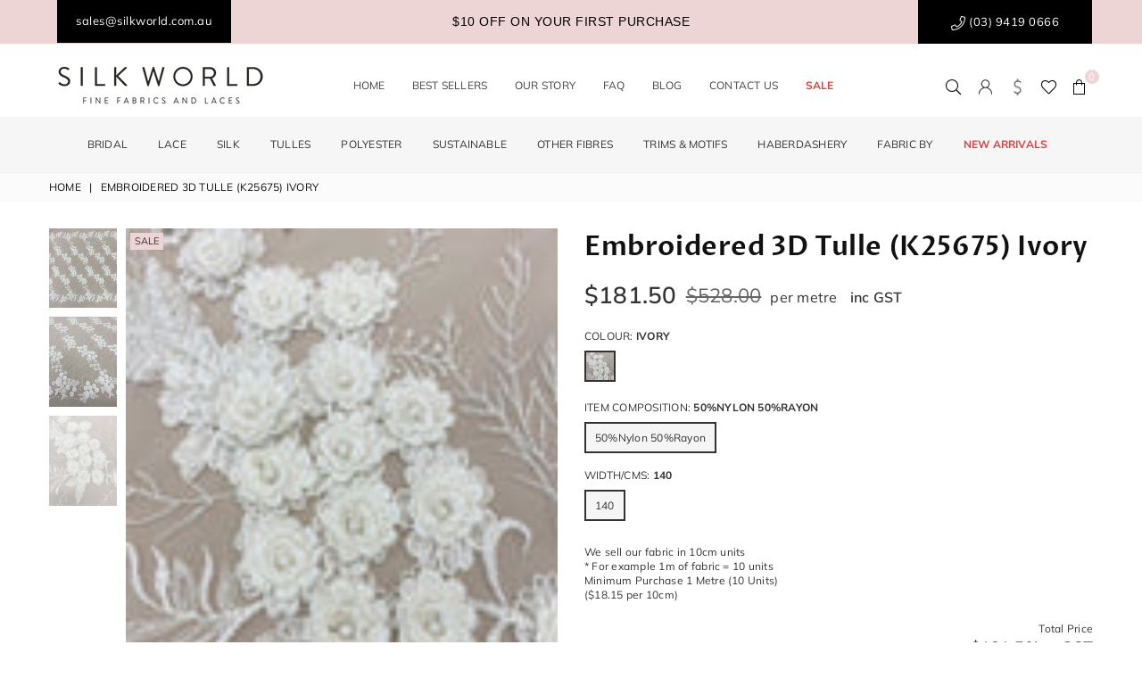

--- FILE ---
content_type: text/html; charset=utf-8
request_url: https://www.silkworld.com.au/products/emboridered-tulle-k25675-ivory-new2021
body_size: 84804
content:
<!doctype html>
<html class="no-js" lang="en" >
  
 
<head>

<!-- Hyperspeed:273626 -->
<!-- hs-shared_id:91de97ab -->



<script>window.HS_JS_OVERRIDES = [{"load_method":"ON_ACTION","match":"static.klaviyo.com"},{"load_method":"ON_ACTION","match":"codeblackbelt"},{"load_method":"ON_ACTION","match":"chatra"},{"load_method":"ON_ACTION","match":"gorgias"},{"load_method":"ON_ACTION","match":"zdassets"},{"load_method":"ON_ACTION","match":"omappapi"},{"load_method":"ON_ACTION","match":"foursixty"},{"load_method":"ON_ACTION","match":"shopify_pay"},{"load_method":"ON_ACTION","match":"shopifycloud\/shopify\/assets\/storefront\/features"},{"load_method":"ON_ACTION","match":"shopifycloud\/shopify\/assets\/storefront\/load_feature"},{"load_method":"ON_ACTION","match":"shopifycloud\/storefront-recaptch"},{"load_method":"ON_ACTION","match":"extensions\/e03a8120-8b97-4b76-a7f7-ce0ae2d96de2\/cw-back-in-stock-restock-alert-21\/assets\/product_restore_email.js"},{"load_method":"ON_ACTION","match":"extensions\/937e14eb-4710-46aa-b3bb-3dd5c240f7f8\/kor-order-limit-quantity-33\/assets\/limit-qty.js"},{"load_method":"ON_ACTION","match":"extensions\/e03a8120-8b97-4b76-a7f7-ce0ae2d96de2\/cw-back-in-stock-restock-alert-21\/assets\/sealapps_email_config.js"}];</script>


<link rel="preload" href="https://static.klaviyo.com/onsite/js/klaviyo.js?company_id=W4bxGZ" as="script">
<link rel="preload" href="//www.silkworld.com.au/cdn/shop/t/33/assets/vendor.js?v=155499699085365321171755129682" as="script">
<link rel="preload" href="//www.silkworld.com.au/cdn/shop/t/33/assets/jquery.min.js?v=56365911735810779081755129682" as="script">
<link rel="preload" href="//www.silkworld.com.au/cdn/shop/t/33/assets/jw-custom.js?v=77820838341376917601755129682" as="script">
<link rel="preload" href="//www.silkworld.com.au/cdn/shop/t/33/assets/vendor.min.js?v=79539066404598467141755129682" as="script">
<link rel="preload" href="https://cdn.judge.me/loader.js" as="script">
<link rel="preload" href="//www.silkworld.com.au/cdn/shop/t/33/assets/script-loader.js?v=177749816643827161241755129682" as="script">
<link rel="preload" href="//www.silkworld.com.au/cdn/shop/t/33/assets/theme.min.js?v=160611617025930573261755129682" as="script">
<link rel="preload" href="https://a.klaviyo.com/media/js/onsite/onsite.js" as="script">
<link rel="preload" href="//www.silkworld.com.au/cdn/shop/t/33/assets/theme.js?v=123089842529470470111755129682" as="script">
<link rel="preload" href="//www.silkworld.com.au/cdn/shop/t/33/assets/wow.min.js?v=120239782606083068311755129682" as="script">
<link rel="preload" href="//www.silkworld.com.au/cdn/shop/t/33/assets/jw-menu-script.js?v=94361083850732041701755129682" as="script">
<link rel="preload" href="https://www.googletagmanager.com/gtag/js?id=AW-969928543" as="script">
<script>window.HS_SCRIPTS_WHITELIST=window.HS_SCRIPTS_WHITELIST||[/fs.embed/];</script><script src="//www.silkworld.com.au/cdn/shop/t/33/assets/hyperscripts.min.js?v=147377187560593841781755129682"></script><script hs-ignore>(function(){function unblockScripts(){if(window.hyperscripts){window.hyperscripts.unblock();}
window.removeEventListener('load',unblockScripts);}
window.addEventListener('load',unblockScripts,{once:true});})();</script>

<!-- Lazyload + Responsive Images-->
<script defer src="//www.silkworld.com.au/cdn/shop/t/33/assets/hs-lazysizes.min.js?v=171302770589922425921755129682"></script>

<link rel="stylesheet" href="//www.silkworld.com.au/cdn/shop/t/33/assets/hs-image-blur.css?v=157208600979694062561755129682" media="print" onload="this.media='all'; this.onload = null">
<!-- Third party app optimization -->
<!-- Is an app not updating? Just click Rebuild Cache in Hyperspeed. -->
<!-- Or, stop deferring the app by clicking View Details on App Optimization in your Theme Optimization settings. -->
<script hs-ignore>(function(){var hsUrls=[{"load_method":"ON_ACTION","original_url":"https:\/\/static2.rapidsearch.dev\/resultpage.js?shop=silk-world-australia.myshopify.com","pages":["HOME","COLLECTIONS","PRODUCT","CART","OTHER"]},{"load_method":"ON_ACTION","original_url":"https:\/\/cdn.grw.reputon.com\/assets\/widget.js?shop=silk-world-australia.myshopify.com","pages":["HOME","COLLECTIONS","PRODUCT","CART","OTHER"]},{"load_method":"ON_ACTION","original_url":"https:\/\/cdn.nfcube.com\/instafeed-f564011066d8ca99c70fa8d61c039ade.js?shop=silk-world-australia.myshopify.com","pages":["HOME","COLLECTIONS","PRODUCT","CART","OTHER"]},{"load_method":"ON_ACTION","original_url":"https:\/\/wishlisthero-assets.revampco.com\/store-front\/bundle2.js?shop=silk-world-australia.myshopify.com","pages":["HOME","COLLECTIONS","PRODUCT","CART","OTHER"]},{"load_method":"ON_ACTION","original_url":"https:\/\/geolocation-recommendations.shopifyapps.com\/locale_bar\/script.js?shop=silk-world-australia.myshopify.com","pages":["HOME","COLLECTIONS","PRODUCT","CART","OTHER"]},{"load_method":"ON_ACTION","original_url":"https:\/\/d3ithgl79uu5su.cloudfront.net\/section-feed.js?shop=silk-world-australia.myshopify.com","pages":["HOME","COLLECTIONS","PRODUCT","CART","OTHER"]},{"load_method":"ASYNC","original_url":"https:\/\/cdn1.judge.me\/assets\/installed.js?shop=silk-world-australia.myshopify.com","pages":["HOME","COLLECTIONS","PRODUCT","CART","OTHER"]}];var insertBeforeBackup=Node.prototype.insertBefore;var currentPageType=getPageType();function getPageType(){var currentPage="product";if(currentPage==='index'){return'HOME';}else if(currentPage==='collection'){return'COLLECTIONS';}else if(currentPage==='product'){return'PRODUCT';}else if(currentPage==='cart'){return'CART';}else{return'OTHER';}}
function isWhitelistedPage(script){return script.pages.includes(currentPageType);}
function getCachedScriptUrl(url){var result=(hsUrls||[]).find(function(el){var compareUrl=el.original_url;if(url.substring(0,6)==="https:"&&el.original_url.substring(0,2)==="//"){compareUrl="https:"+el.original_url;}
return url==compareUrl;});return result;}
function loadScript(scriptInfo){if(isWhitelistedPage(scriptInfo)){var s=document.createElement('script');s.type='text/javascript';s.async=true;s.src=scriptInfo.original_url;var x=document.getElementsByTagName('script')[0];insertBeforeBackup.apply(x.parentNode,[s,x]);}}
var userEvents={touch:["touchmove","touchend"],mouse:["mousemove","click","keydown","scroll"]};function isTouch(){var touchIdentifiers=" -webkit- -moz- -o- -ms- ".split(" ");if("ontouchstart"in window||window.DocumentTouch&&document instanceof DocumentTouch){return true;}
var query=["(",touchIdentifiers.join("touch-enabled),("),"hsterminal",")"].join("");return window.matchMedia(query).matches;}
var actionEvents=isTouch()?userEvents.touch:userEvents.mouse;function loadOnUserAction(){(hsUrls||[]).filter(function(url){return url.load_method==='ON_ACTION';}).forEach(function(scriptInfo){loadScript(scriptInfo)})
actionEvents.forEach(function(userEvent){document.removeEventListener(userEvent,loadOnUserAction);});}
Node.prototype.insertBefore=function(newNode,refNode){if(newNode.type!=="text/javascript"&&newNode.type!=="application/javascript"&&newNode.type!=="application/ecmascript"){return insertBeforeBackup.apply(this,arguments);}
var scriptInfo=getCachedScriptUrl(newNode.src);if(!scriptInfo){return insertBeforeBackup.apply(this,arguments);}
if(isWhitelistedPage(scriptInfo)&&scriptInfo.load_method!=='ON_ACTION'){var s=document.createElement('script');s.type='text/javascript';s.async=true;s.src=scriptInfo.original_url;insertBeforeBackup.apply(this,[s,refNode]);}}
actionEvents.forEach(function(userEvent){document.addEventListener(userEvent,loadOnUserAction);});})();</script>

<!-- instant.load -->
<script defer src="//www.silkworld.com.au/cdn/shop/t/33/assets/hs-instantload.min.js?v=106803949153345037901755129682"></script>

<!-- defer JS until action -->
<script async src="//www.silkworld.com.au/cdn/shop/t/33/assets/hs-script-loader.min.js?v=24912448706018637961755129682"></script>


  
 
<meta name="google-site-verification" content="gjd68igBT7axRlYralKfWN4_XzJOtH2O0e99udl8m4s" /><script id='em_product_variants' type='application/json'>
        [{"id":39315967017029,"title":"Ivory \/ 50%Nylon 50%Rayon \/ 140","option1":"Ivory","option2":"50%Nylon 50%Rayon","option3":"140","sku":"NETEMBK25675\/2","requires_shipping":true,"taxable":true,"featured_image":{"id":28277414133829,"product_id":6579880296517,"position":3,"created_at":"2021-04-22T15:21:45+10:00","updated_at":"2021-04-22T15:22:39+10:00","alt":null,"width":2968,"height":3977,"src":"\/\/www.silkworld.com.au\/cdn\/shop\/products\/K25675IVORY2.jpg?v=1619068959","variant_ids":[39315967017029]},"available":true,"name":"Embroidered 3D Tulle (K25675) Ivory - Ivory \/ 50%Nylon 50%Rayon \/ 140","public_title":"Ivory \/ 50%Nylon 50%Rayon \/ 140","options":["Ivory","50%Nylon 50%Rayon","140"],"price":1815,"weight":200,"compare_at_price":5280,"inventory_management":"shopify","barcode":"","featured_media":{"alt":null,"id":20519846903877,"position":3,"preview_image":{"aspect_ratio":0.746,"height":3977,"width":2968,"src":"\/\/www.silkworld.com.au\/cdn\/shop\/products\/K25675IVORY2.jpg?v=1619068959"}},"requires_selling_plan":false,"selling_plan_allocations":[]}]
    </script>
    <script id='em_product_selected_or_first_available_variant' type='application/json'>
        {"id":39315967017029,"title":"Ivory \/ 50%Nylon 50%Rayon \/ 140","option1":"Ivory","option2":"50%Nylon 50%Rayon","option3":"140","sku":"NETEMBK25675\/2","requires_shipping":true,"taxable":true,"featured_image":{"id":28277414133829,"product_id":6579880296517,"position":3,"created_at":"2021-04-22T15:21:45+10:00","updated_at":"2021-04-22T15:22:39+10:00","alt":null,"width":2968,"height":3977,"src":"\/\/www.silkworld.com.au\/cdn\/shop\/products\/K25675IVORY2.jpg?v=1619068959","variant_ids":[39315967017029]},"available":true,"name":"Embroidered 3D Tulle (K25675) Ivory - Ivory \/ 50%Nylon 50%Rayon \/ 140","public_title":"Ivory \/ 50%Nylon 50%Rayon \/ 140","options":["Ivory","50%Nylon 50%Rayon","140"],"price":1815,"weight":200,"compare_at_price":5280,"inventory_management":"shopify","barcode":"","featured_media":{"alt":null,"id":20519846903877,"position":3,"preview_image":{"aspect_ratio":0.746,"height":3977,"width":2968,"src":"\/\/www.silkworld.com.au\/cdn\/shop\/products\/K25675IVORY2.jpg?v=1619068959"}},"requires_selling_plan":false,"selling_plan_allocations":[]}
    </script>
  
<!-- Pinterest verification -->
<meta name="p:domain_verify" content="c4522ac21306882b56cd9b0ad7ca4ef4"/>
  
<!-- Google tag (gtag.js) -->
<script async src="https://www.googletagmanager.com/gtag/js?id=AW-969928543" type="hyperscript/defer-load"></script>
<script>
  window.dataLayer = window.dataLayer || [];
  function gtag(){dataLayer.push(arguments);}
  gtag('js', new Date());

  gtag('config', 'AW-969928543');
</script>

  <!-- Google Tag Manager -->
<script>(function(w,d,s,l,i){w[l]=w[l]||[];w[l].push({'gtm.start':
new Date().getTime(),event:'gtm.js'});var f=d.getElementsByTagName(s)[0],
j=d.createElement(s),dl=l!='dataLayer'?'&l='+l:'';j.async=true;j.src=
'https://www.googletagmanager.com/gtm.js?id='+i+dl;f.parentNode.insertBefore(j,f);
})(window,document,'script','dataLayer','GTM-KDVFNH7R');</script>
<!-- End Google Tag Manager -->
  
  <!-- Google Tag Manager -->
  <script>(function(w,d,s,l,i){w[l]=w[l]||[];w[l].push({'gtm.start':
  new Date().getTime(),event:'gtm.js'});var f=d.getElementsByTagName(s)[0],
  j=d.createElement(s),dl=l!='dataLayer'?'&l='+l:'';j.async=true;j.src=
  'https://www.googletagmanager.com/gtm.js?id='+i+dl;f.parentNode.insertBefore(j,f);
  })(window,document,'script','dataLayer','GTM-MWW2F9C');</script>
  <!-- End Google Tag Manager -->

  
<style id='hs-critical-css'>.qtyField input{margin:0;color:#333;width:28px;height:38px;line-height:normal;text-align:center;padding:11px 0;background:0 0;border-radius:0}.footer-top a{color:#333;text-decoration:none}.footer-links li{margin-bottom:7px}@media only screen and (max-width:766px){#nav_menu-1558678570770 ul{-webkit-column-count:2;-moz-column-count:2;column-count:2;-moz-column-gap:20px;-webkit-column-gap:20px;column-gap:20px}.footer-links .h4+ul{display:none;margin:10px 0 20px}}#header .site-header{min-height:50px;margin-top:22px;margin-bottom:10px}.jw-top-nav{display:flex;flex-wrap:wrap;justify-content:center}.jw-top-nav ul{display:table}.jw-top-nav>ul>li{display:table-cell;text-transform:uppercase;padding:0 15px;line-height:40px}#shopify-section-navigation{padding-top:10px;padding-bottom:10px}.wb-product-sample-separator{text-align:center}.wb-product-sample-separator:before{background-color:#000;content:"";display:inline-block;height:1px;position:relative;vertical-align:middle;width:10%}.wb-product-sample-separator:after{background-color:#000;content:"";display:inline-block;height:1px;position:relative;vertical-align:middle;width:10%}.wb-product-sample input[type=submit]{width:100%}.jw-price-info{display:block;margin-bottom:15px;font-weight:600}a.site-settings i.ad-cog-l{background:url(//cdn.shopify.com/s/files/1/0053/8306/1573/t/6/assets/user_login-icon.svg?v=13705731731491776726);width:17px;height:17px;background-size:cover;background-repeat:no-repeat}a.site-settings i.ad-cog-l:before{content:""}a.currency-settings i.ad-cog-l{background:url(//cdn.shopify.com/s/files/1/0053/8306/1573/t/6/assets/silk-w-currency.png?v=16388338808302170757);width:17px;height:19px;background-size:cover;background-repeat:no-repeat}a.currency-settings i.ad-cog-l:before{content:""}.jw-price-calculator>div{display:flex;flex-wrap:wrap;align-items:center}.jw-price-calculator .total-jw-metre{width:50%}.jw-price-calculator .total-jw-price{width:50%;text-align:right}.jw-price-calculator .total-jw-price span{display:block}.jw-price-calculator .total-jw-metre span,.total-price{font-size:18px}.grid.product-single .grid__item .infolinks{clear:both;text-align:right;padding-top:10px}.jw-per-unit-b{font-size:16px;position:relative;bottom:-2px}.jw-price-calculator{margin-bottom:12px}.notification-bar__message .jw-header-phone{display:inline-block;margin-right:20px}.close-announcement{display:none}.jw-message-bar .jw-header-phone{display:none}span.jw-psudo{font-size:14px!important;visibility:hidden;opacity:0;display:block}.jw-product-unit-info-n{display:block;margin-bottom:20px}.jw-product-unit-info-u span{display:block}.jw-per-unit-i{display:block;width:100%}main .bredcrumbWrap{background:#fbfbfb}.breadcrumbs,.breadcrumbs .title-bold{font-weight:400;text-transform:uppercase}#currencySettingsBox{color:left;text-align:left;background-color:#fff;box-shadow:0 0 15px #0500001a}#currencySettingsBox{font-size:13px;visibility:hidden;opacity:0;padding:20px;width:300px;position:absolute;top:130%;right:15px;z-index:99}#currencySettingsBox .ttl{margin:5px 0 10px;font-weight:600;display:block;letter-spacing:.2px}.mobile-nav a.store-mobile{display:block}header.site-header{width:100%}#shopify-section-navigation{width:100%}#siteNav.siteNavigation{position:relative}ul li.jw-cart-menu a.hdicon{position:relative;color:#030505;display:inline-block;height:30px;line-height:30px;text-align:center;padding:0 9px;opacity:0}li.jw-cart-menu{position:absolute;right:0;opacity:0}@media only screen and (min-width:767px){.jw-message-bar{position:relative}.jw-message-bar .jw-header-phone{position:absolute;left:14px}}@media (min-width:1025px){header.site-header .icons-col{max-width:230px}#siteNav div.megamenu.mmfull .mmWrapper.jw-mega-menu{margin:0 auto;max-width:1200px;padding:20px 30px 0;background-color:#fff;box-shadow:0 0 15px #0000001a}.top-nav li ul.dropdown li:first-child{border:0}.top-nav ul.dropdown li{border-top:1px solid #eee;position:relative;text-align:left;line-height:normal}.top-nav li.dropdown{position:relative}.top-nav li ul.dropdown{border:1px solid #eee;padding:10px;opacity:0;visibility:hidden;width:240px;position:absolute;top:auto;left:-17px;z-index:999;background-color:#fff;box-shadow:2px 2px 2px #0000004d}.top-nav ul.dropdown li a{font-size:13px;color:#444;font-weight:400;padding:8px 5px;background-color:#fff;text-decoration:none;display:block;opacity:1;line-height:1.4}.jw-message-bar .jw-header-phone{display:block}}@media only screen and (min-width:1025px){ul#siteNav{max-width:1200px!important}}@media (min-width:1280px){ul#siteNav{max-width:1000px}}@media only screen and (max-width:900px){.jw-message-bar .jw-header-phone{position:relative}.jw-message-bar .jw-header-phone{left:0}}@media only screen and (max-width:550px){.header-logo img{max-width:150px!important;position:relative;right:8px}}@media only screen and (max-width:1024px){.site-header .icons-col,.site-header .mobile-nav{max-width:92px!important}.mobile-nav a.store-mobile{width:26px;line-height:30px;display:inline-block;padding:0 6px;text-align:center}}@keyframes ad-spin{0%{transform:rotate(0)}to{transform:rotate(359deg)}}.ad-spin{animation:1.5s linear infinite ad-spin}a{color:#444;text-decoration:none;outline:0}p{margin:0 0 15px}.rte,.rte p{margin-bottom:20px}.title-bold{font-weight:700}.imgFl{display:block;width:100%;height:auto}.imgWrapper{display:block;margin:auto}html{overflow-x:hidden}body{font-family:Muli,Arial,Tahoma,Verdana,sans-serif;background-color:#fff;color:#333;font-size:12px;line-height:1.4;margin:0;padding:0}h1,h2,h4{font-family:Optima nova,sans-serif;font-weight:400;line-height:1.4;letter-spacing:.02em;overflow-wrap:break-word;word-wrap:break-word;margin:0 0 20px}h1{font-size:25px}h2{font-size:21px}h4{font-size:16px}@media only screen and (max-width:766px){h1{font-size:21px}h2{font-size:17px}}.tab-container .tab-content{display:none}label{display:block;margin-bottom:5px}::-webkit-input-placeholder{opacity:.6}::-moz-placeholder{opacity:.6}:-ms-input-placeholder{opacity:.6}input,select{color:#333;font-size:12px;font-family:Muli;margin-bottom:15px;max-width:100%;line-height:1.2;padding:8px 15px;border:1px solid #ddd;background-color:#fff}@media only screen and (min-width:767px){input,select{padding:10px 18px}}select{background:url(//www.silkworld.com.au/cdn/shop/t/29/assets/arrow-select.png?v=49093922625755816521716770634) right 10px center no-repeat;padding-right:30px;-webkit-appearance:none;-moz-appearance:none;appearance:none}option{color:#333;background-color:#fff}.input-group{position:relative;display:table;width:100%;border-collapse:separate}.input-group__btn,.input-group__field{width:100%;display:table-cell;vertical-align:middle;margin:0}.input-group__btn .btn,.input-group__field{height:32px;padding-top:0;padding-bottom:0}@media only screen and (min-width:767px){.input-group__btn .btn,.input-group__field{height:40px}.main-content{min-height:500px}}.input-group__btn{white-space:nowrap;width:1%}.input-group__btn .btn{white-space:nowrap}.btn{display:inline-block;width:auto;text-decoration:none;text-align:center;vertical-align:middle;border:2px solid transparent;background-color:#333;color:#fff;font-weight:400;text-transform:uppercase;line-height:1;white-space:normal;font-size:13px;padding:10px 24px;white-space:nowrap;-webkit-appearance:none;-moz-appearance:none;appearance:none;border-radius:0}.btn--secondary{color:#333;background-color:#f1dddc;border-color:#0000}.qtyField{display:flex;width:100%;border:1px solid #ddd;border-radius:0}.qtyField .qtyBtn,.qtyField input{margin:0;color:#333;width:28px;height:38px;line-height:normal;text-align:center;padding:11px 0;background:0 0;border-radius:0}.qtyField .qtyBtn{line-height:17px}.qtyField .qtyBtn .ad{font-size:10px}.qtyField .qty{border:0}table{margin-bottom:7.5px}td{text-align:left;border:1px solid #eee;padding:10px}.product-price__price{color:#222}s.product-price__price{opacity:.6;margin-right:4px;font-weight:400}.price__unit{color:#333;font-size:11px;font-weight:400;opacity:.7}.page-width{margin:0 auto;padding-left:15px;padding-right:15px;max-width:1200px}.page-width:after{content:"";display:table;clear:both}@media only screen and (max-width:766px){.page-width{padding-left:10px;padding-right:10px}}.main-content{display:block}.loadingBox,.modal{position:fixed;top:50%;left:50%;transform:translate(-50%,-50%)}.modalOverly{display:none;position:fixed;bottom:0;left:0;right:0;top:0;z-index:666;background-color:#0009}.loadingBox{display:none;padding:20px;background-color:#fff;border-radius:5px;box-shadow:0 0 5px #0000004d;z-index:1050}.loadingBox .ad{font-size:40px;opacity:.7}.modal{padding:20px;display:none;overflow:hidden;z-index:667;width:80%;max-width:440px;text-align:center;background-color:#fff;box-shadow:0 0 10px #00000080;bottom:inherit}.notification-bar{text-align:center;position:relative;z-index:1;background-color:#ecd5d4}.notification-bar__message{color:#333;letter-spacing:.5px;font-size:13px;display:block;padding:6px 10px}@media only screen and (min-width:1025px){body{letter-spacing:.02em}.notification-bar__message{padding:12px 10px}}.close-announcement{color:#333;font-size:15px;height:25px;width:25px;line-height:23px;position:absolute;right:10px;top:50%;margin-top:-12px}.bredcrumbWrap{background:#f9f9f9;margin:0 0 30px}.breadcrumbs{padding-top:8px;padding-bottom:8px}.breadcrumbs a,.breadcrumbs span{color:#111;display:inline-block;padding:0 3px 0 0;margin-right:3px;font-size:12px}.breadcrumbs a:first-child{padding-left:0}.product-labels{position:absolute;left:5px;top:5px;z-index:11}.product-labels .lbl{color:#fff;font-size:11px;text-transform:uppercase;margin-bottom:5px;letter-spacing:0;white-space:nowrap;line-height:18px;text-align:center;padding:0 5px;height:19px}.product-labels .pr-label1{background-color:#000}.tooltip-label{font-size:11px;text-transform:none;line-height:18px;visibility:hidden;opacity:0;background-color:#333;color:#fff;border-radius:0;padding:0 5px;white-space:nowrap;position:absolute;bottom:calc(100% + 20px);left:50%;transform:translate(-50%)}.tooltip-label:before{content:"";border:5px solid transparent;border-top-color:#333;position:absolute;bottom:-9px;left:50%;margin-left:-5px}#header{position:relative;z-index:15;background-color:#fff;border-bottom:1px solid #eee}.header-logo{margin:0;min-width:170px;max-width:280px}.header-logo .header-logo-link{font-weight:700;font-size:30px;line-height:1;text-decoration:none}.header-logo img{display:block;max-width:250px;max-height:200px}@media only screen and (max-width:1024px){.tooltip-label{display:none}.header-logo{max-width:100%;min-width:40px}.header-logo img{max-width:180px;margin:0 auto}}.site-header{display:flex;width:100%;align-items:center;min-height:100px;position:relative;padding:0 15px}.site-header>.header-logo,.site-header>div{flex:1}.site-header .icons-col{justify-content:flex-end;width:20%;max-width:170px}.site-header a.hdicon{position:relative;color:#030505;display:inline-block;height:30px;line-height:30px;text-align:center;padding:0 9px}.site-header a.hdicon .ad{font-size:18px}#CartCount,.favCount{position:absolute;background:#ecd5d4;color:#fff;min-width:16px;height:16px;border-radius:16px;line-height:17px;font-size:11px;right:-7px;top:-3px}.site-header .txtBlock{color:#030505}@media only screen and (min-width:767px){.site-header a.hdicon .ad{font-size:17px}}#cart-drawer,#searchPopup,#settingsBox{color:#050000;text-align:left;background-color:#fff;box-shadow:0 0 15px #0500001a}#settingsBox{font-size:13px;visibility:hidden;opacity:0;padding:20px;width:300px;position:absolute;top:130%;right:15px;z-index:99}#settingsBox .customer-links{text-transform:uppercase}#settingsBox .ctLink{color:#050000;text-decoration:underline}#settingsBox .btn{width:100%}.currency-picker .selected-currency{display:none}.cnrLangList li{display:inline-block;margin:0 5px 5px 0}.cnrLangList li a{color:#000;display:block;font-size:12px;padding:1px 10px;opacity:.6;border-radius:3px;border:1px solid rgba(0,0,0,.3)}.cnrLangList li.selected a{color:#f04343;border-color:#f04343;opacity:1}#cart-drawer{width:90%;max-width:320px;height:100%;display:flex;flex-direction:column;position:fixed;top:0;right:-400px;z-index:555}#cart-drawer>h4{color:#050000;font-size:18px;text-align:left;margin:10px 15px}#cart-drawer .close-cart{color:#050000;font-size:20px;opacity:.6;position:absolute;right:10px;top:7px}#cart-drawer .remove{color:#050000;opacity:.5}#cart-drawer .btn{width:100%}#cart-drawer .cartDWcheckout{margin-top:20px}.mini-products-list{padding:0 15px;overflow-x:hidden;overflow-y:auto}.mini-products-list .grid{margin:0}.mini-products-list .grid__item{padding:0}.mini-products-list li{padding:10px 0;line-height:normal;border-top:1px solid #eee}.mini-products-list img{display:block}.mini-products-list .product-details{text-align:left;padding-left:15px}.mini-products-list .pName{color:#050000;white-space:normal;text-decoration:none;display:block;line-height:1.3;margin-right:20px}.mini-products-list .vropts{color:#050000;opacity:.6;padding:5px 0}.mini-products-list .remove{float:right;padding:7px;margin:-7px -7px 0 0}.mini-products-list li ul{margin:0 0 5px;padding:0}.mini-products-list li ul li{border:0;padding:0}.minicartTol{padding:15px 15px 25px;border-top:1px solid #eee}.minicartTol .cart-subtotal-row{padding:0 0 10px;margin-bottom:0}#searchPopup{width:100%;padding:40px 50px;opacity:0;position:fixed;top:0;left:0;z-index:999;transform:translateY(-100%)}#searchPopup h4{color:#050000}#searchPopup .closeSearch{color:#050000;font-size:24px;position:absolute;top:10px;right:20px}#searchPopup .input-group{border-bottom:1px solid #eee}#searchPopup .search__input{color:#050000;padding:5px 0;background:0 0;border:0}#searchPopup .btn{color:#050000;opacity:.5;padding:0;border:0;background:0 0}.search-results{list-style-type:none;width:100%;max-width:100%;margin:0 -5px;padding:10px 0 0}#shopify-section-navigation{border-top:1px solid transparent;border-bottom:1px solid transparent;background-color:#f6f6f7}@media only screen and (min-width:1025px){#siteNav a{text-decoration:none;display:block;opacity:1}#siteNav>li{display:inline-block;text-align:left;margin-right:10px}#siteNav>li.dropdown{position:relative}#siteNav>li>a{color:#333;font-size:13px;font-weight:400;text-transform:uppercase;position:relative;line-height:40px;padding:0 15px}#siteNav div.megamenu{opacity:0;visibility:hidden;margin:0;position:absolute;top:auto;z-index:999;max-height:600px;overflow:auto}#siteNav div.megamenu.mmfull{width:100%;left:0}#siteNav div.megamenu li.lvl-1{margin-bottom:25px}#siteNav div.megamenu li.lvl-1 a.lvl-1{font-size:12px;text-transform:uppercase;color:#333;padding:0 0 8px;font-weight:600}#siteNav div.megamenu li.lvl-1 li a{font-size:12px;color:#444;padding:3px 0;font-weight:400}#siteNav div.megamenu li.lvl-1 li a:before{content:"";display:inline-block;width:0;height:2px;vertical-align:middle;background-color:#ecd5d4}#siteNav ul.dropdown{border:1px solid #eee;padding:10px;opacity:0;visibility:hidden;width:240px;position:absolute;top:auto;left:-17px;z-index:999;background-color:#fff;box-shadow:2px 2px 2px #0000004d}#siteNav ul.dropdown li{border-top:1px solid #eee;position:relative}#siteNav ul.dropdown li:first-child{border:0}#siteNav ul.dropdown li a{font-size:12px;color:#444;font-weight:400;padding:8px 5px;background-color:#fff}}@media only screen and (max-width:1279px){#siteNav>li>a{padding:0 10px}}.js-mobile-nav-toggle{margin-left:-9px}@media only screen and (max-width:1024px){.site-header{min-height:50px}.site-header .icons-col,.site-header .mobile-nav{max-width:75px}body{position:relative;left:0}.mobile-nav-wrapper{width:270px;height:100%;position:fixed;left:-270px;top:0;z-index:999;background-color:#fff;box-shadow:0 0 5px #0000004d;opacity:0;visibility:hidden}.closemobileMenu{color:#333;font-size:13px;padding:8px 10px;background-color:#eee}.closemobileMenu .ad{font-size:18px}#MobileNav{height:calc(100% - 36px);padding-bottom:10px;overflow:auto}#MobileNav li{border-top:1px solid #eee;position:relative}#MobileNav li a{color:#333;font-size:12px;text-decoration:none;display:block;padding:10px 45px 10px 10px;opacity:1;font-weight:400;letter-spacing:.05em;text-transform:uppercase}#MobileNav li a .ad{color:#333;display:block;width:40px;height:40px;line-height:40px;position:absolute;right:0;top:0;text-align:center;padding:0 10px}#MobileNav li ul{display:none;background-color:#f2f2f2}#MobileNav li li a{padding-left:20px}#MobileNav li li li a{padding-left:30px}}.product-single__photos{margin-bottom:45px}@media only screen and (max-width:766px){#searchPopup{padding:15px 20px}#searchPopup .closeSearch{top:0;right:10px}.product-single__photos{margin-bottom:25px}}.prod-large-img{position:relative;z-index:1}@media only screen and (min-width:766px){body.template-product .product-single__photos{position:sticky;position:-webkit-sticky;top:120px}.prod-large-img{float:right;width:85%}}.product-single__photo{min-height:1px;position:relative;overflow:hidden}.primgSlider .product-single__photo:not(.slick-slide):not(:first-child){display:none}.product-btn{position:absolute;right:10px;bottom:10px}.product-btn .btn{width:40px;float:left;height:35px;line-height:30px;padding:0;position:relative;margin-right:2px}.product-btn .ad{font-size:18px}@media only screen and (min-width:1025px){.thumbnails-wrapper{float:left;width:15%;padding-right:10px}}.thumbnails-wrapper .prThumb{position:relative;display:block;margin-bottom:10px}.thumbnails-wrapper .prThumb:not(.slick-slide):not(:first-child){display:none}.product-single__meta{margin-bottom:45px;position:relative}h1.product-single__title{color:#111;text-transform:capitalize;font-weight:600;font-size:30px;margin-bottom:15px}@media only screen and (max-width:1024px){.thumbnails-wrapper .product-single__thumbnails{margin:6px -3px 0}.thumbnails-wrapper .prThumb{display:inline-block;width:20%;padding:0 3px;margin:0;vertical-align:top}h1.product-single__title{font-size:25px}}.product-single__price{line-height:1.4;align-items:center;flex-wrap:wrap;margin-bottom:20px}.product-single__price>*{margin-right:10px}.product-single__price .product-price__price{color:#333;font-size:26px;font-weight:600}.product-single__price s.product-price__price{color:#000;font-size:22px;font-weight:400;margin-right:10px}@media only screen and (max-width:766px){.product-single__price .product-price__price{font-size:22px}.product-single__price s.product-price__price{font-size:19px}}.product-single__description{margin-bottom:20px}.moredetail{margin:-10px 0 25px}.moredetail a{text-decoration:underline}.product-form{display:flex;flex-wrap:wrap;margin:0 -5px 10px}.product-form__item{flex:1 1 200px;margin-bottom:10px;padding:5px}.product-form__item label{display:block}.product-form__input{display:block;width:100%;margin:0}.product-form .swatch{margin-bottom:15px;padding-left:5px;padding-right:5px;width:100%}.product-form .swatch label.header{margin-bottom:8px;text-transform:uppercase}.swatch-element{display:inline-block;margin:0 4px 2px 0;position:relative}.swatch-element .swatchLbl{color:#333;font-size:12px;font-weight:400;line-height:32px;text-align:center;display:inline-block;margin:0;min-width:35px;height:35px;padding:0 10px;background-color:#f5f5f5;border:2px solid transparent;border-radius:0}.swatch-element .color{padding:0;background-repeat:no-repeat;background-position:50% 0;background-size:cover;border:2px solid #fff;box-shadow:0 0 0 1px #ddd;width:35px;height:35px}.slVariant{min-width:40px;display:inline-block;font-weight:700}.infolinks a.inLink{display:inline-block;vertical-align:top;margin:0 15px 15px 0;color:#333}.infolinks .ad{font-size:13px;margin-right:5px}.product-action{width:100%;position:relative;margin-bottom:15px;flex-wrap:wrap}.product-action .qtyField{width:90px;margin:0 10px 0 0}.product-action button{max-width:500px;flex:1;height:40px;margin-bottom:0;border:1px solid #111;background-color:#111;color:#fff}.template-product .tab-content{padding:15px}@media only screen and (max-width:766px){.template-product .tab-content{padding:15px 0}}.cart-subtotal-row{margin-bottom:10px;font-size:16px;text-align:left;font-weight:700;padding:10px 0;text-transform:uppercase;justify-content:space-between}@media only screen and (max-width:1080px){.jw-top-nav>ul>li{font-size:10px}}</style>

<meta charset="utf-8">
  	<meta http-equiv="X-UA-Compatible" content="IE=edge,chrome=1">
    <meta name="viewport" content="width=device-width, initial-scale=1.0, maximum-scale=1.0, user-scalable=no">
    <meta name="theme-color" content="#333333">
    <meta name="format-detection" content="telephone=no">
    <link rel="canonical" href="https://www.silkworld.com.au/products/emboridered-tulle-k25675-ivory-new2021">
  	<link rel="dns-prefetch" href="https://www.silkworld.com.au" crossorigin>
    <link rel="dns-prefetch" href="https://silk-world-australia.myshopify.com" crossorigin>
    <link rel="dns-prefetch" href="https://cdn.shopify.com" crossorigin>
    <link rel="dns-prefetch" href="https://fonts.shopifycdn.com" crossorigin>
    <link rel="dns-prefetch" href="https://fonts.googleapis.com" crossorigin>
  	<link rel="preconnect" href="https//fonts.shopifycdn.com/" crossorigin>
    <link rel="preconnect" href="https//cdn.shopify.com" crossorigin>
  	<link rel="preconnect" href="https://monorail-edge.shopifysvc.com">
  	<link rel="preconnect" href="https//ajax.googleapis.com">
  
  	
  
  	
  		<link rel="preload" as="style" href="//www.silkworld.com.au/cdn/shop/t/33/assets/theme.css?v=47319388528381135151759366016">
  	
  
    
<link
      rel="stylesheet"
      href="//www.silkworld.com.au/cdn/shop/t/29/assets/jw-styles.css?v=55292519101096728271716880285"
      media="print"
      onload="this.media='all'; this.onload = null">
  

    <link rel="preload" href="//www.silkworld.com.au/cdn/shop/t/33/assets/jquery.min.js?v=56365911735810779081755129682" as="script">
  	<link rel="preload" href="//www.silkworld.com.au/cdn/shop/t/33/assets/vendor.min.js?v=79539066404598467141755129682" as="script"><link rel="shortcut icon" href="//www.silkworld.com.au/cdn/shop/files/S_5_32x32.png?v=1649647913" type="image/png"><title>Embroidered 3D Tulle (K25675) Ivory
&ndash; Silk World</title><meta name="description" content="This embroidered floral tulle features embroidered 3D flowers with pearls  and silver beads throughout the design. It has a soft handle and is ideal for Bridal wear. We recommend specialist dry clean only for all our embellished and embroidered fabrics. If colour matching and hand feel is required then please order a s"><!-- /snippets/social-meta-tags.liquid -->
     <meta name="keywords" content="Silk World, www.silkworld.com.au" />
<meta name="author" content="Silk World">




<meta property="og:site_name" content="Silk World">
<meta property="og:url" content="https://www.silkworld.com.au/products/emboridered-tulle-k25675-ivory-new2021">
<meta property="og:title" content="Embroidered 3D Tulle (K25675) Ivory">
<meta property="og:type" content="product">
<meta property="og:description" content="This embroidered floral tulle features embroidered 3D flowers with pearls  and silver beads throughout the design. It has a soft handle and is ideal for Bridal wear. We recommend specialist dry clean only for all our embellished and embroidered fabrics. If colour matching and hand feel is required then please order a s">

  <meta property="og:price:amount" content="18.15">
  <meta property="og:price:currency" content="AUD">

<meta property="og:image" content="http://www.silkworld.com.au/cdn/shop/products/K25675IVORY_1200x1200.jpg?v=1619068938"><meta property="og:image" content="http://www.silkworld.com.au/cdn/shop/products/K25675IVORY3_1200x1200.jpg?v=1619068959"><meta property="og:image" content="http://www.silkworld.com.au/cdn/shop/products/K25675IVORY2_1200x1200.jpg?v=1619068959">
<meta property="og:image:secure_url" content="https://www.silkworld.com.au/cdn/shop/products/K25675IVORY_1200x1200.jpg?v=1619068938"><meta property="og:image:secure_url" content="https://www.silkworld.com.au/cdn/shop/products/K25675IVORY3_1200x1200.jpg?v=1619068959"><meta property="og:image:secure_url" content="https://www.silkworld.com.au/cdn/shop/products/K25675IVORY2_1200x1200.jpg?v=1619068959">


<meta name="twitter:card" content="summary_large_image">
<meta name="twitter:title" content="Embroidered 3D Tulle (K25675) Ivory">
<meta name="twitter:description" content="This embroidered floral tulle features embroidered 3D flowers with pearls  and silver beads throughout the design. It has a soft handle and is ideal for Bridal wear. We recommend specialist dry clean only for all our embellished and embroidered fabrics. If colour matching and hand feel is required then please order a s">

<link rel="preload" as="font" href="//www.silkworld.com.au/cdn/fonts/muli/muli_n3.eb26389ceb64d8e291e0e54b7062f20e7b222f9d.woff2" type="font/woff2" crossorigin><link rel="preload" as="font" href="//www.silkworld.com.au/cdn/fonts/muli/muli_n4.e949947cfff05efcc994b2e2db40359a04fa9a92.woff2" type="font/woff2" crossorigin><link rel="preload" as="font" href="//www.silkworld.com.au/cdn/fonts/muli/muli_n6.cc1d2d4222c93c9ee9f6de4489226d2e1332d85b.woff2" type="font/woff2" crossorigin><link rel="preload" as="font" href="//www.silkworld.com.au/cdn/fonts/muli/muli_n7.c8c44d0404947d89610714223e630c4cbe005587.woff2" type="font/woff2" crossorigin><link rel="preload" as="font" href="//www.silkworld.com.au/cdn/fonts/proza_libre/prozalibre_n4.f0507b32b728d57643b7359f19cd41165a2ba3ad.woff2" type="font/woff2" crossorigin><link rel="preload" as="font" href="//www.silkworld.com.au/cdn/fonts/proza_libre/prozalibre_n6.005eedda2d9306b0bc2b562e7654d45b73d20f1d.woff2" type="font/woff2" crossorigin><link rel="preload" as="font" href="//www.silkworld.com.au/cdn/fonts/proza_libre/prozalibre_n7.a4b873da99dd2bca5ad03b7668b97daedac66b9a.woff2" type="font/woff2" crossorigin><style type="text/css">*,::after,::before{box-sizing:border-box}article,aside,details,figcaption,figure,footer,header,hgroup,main,menu,nav,section,summary{display:block}body,button,input,select,textarea{font-family:arial;-webkit-font-smoothing:antialiased;-webkit-text-size-adjust:100%}a{background-color:transparent}a,a:after,a:before{transition:all .3s ease-in-out}b,strong{font-weight:700;}em{font-style:italic}small{font-size:80%}sub,sup{font-size:75%;line-height:0;position:relative;vertical-align:baseline}sup{top:-.5em}sub{bottom:-.25em}img{max-width:100%;border:0}button,input,optgroup,select,textarea{color:inherit;font:inherit;margin:0;outline:0}button[disabled],input[disabled]{cursor:default}.mb0{margin-bottom:0!important}.mb10{margin-bottom:10px!important}.mb20{margin-bottom:20px!important}[type=button]::-moz-focus-inner,[type=reset]::-moz-focus-inner,[type=submit]::-moz-focus-inner,button::-moz-focus-inner{border-style:none;padding:0}[type=button]:-moz-focusring,[type=reset]:-moz-focusring,[type=submit]:-moz-focusring,button:-moz-focusring{outline:1px dotted ButtonText}input[type=email],input[type=number],input[type=password],input[type=search]{-webkit-appearance:none;-moz-appearance:none}table{width:100%;border-collapse:collapse;border-spacing:0}td,th{padding:0}textarea{overflow:auto;-webkit-appearance:none;-moz-appearance:none}.uppercase{text-transform:uppercase}.lowercase{text-transform:lowercase}.capitalize{text-transform:capitalize}[tabindex='-1']:focus{outline:0}a,img{outline:0!important;border:0}[role=button],a,button,input,label,select,textarea{touch-action:manipulation}.flex{display:flex}.flex-item{flex:1}.clearfix::after{content:'';display:table;clear:both}.clear{clear:both}.icon__fallback-text,.visually-hidden{position:absolute!important;overflow:hidden;clip:rect(0 0 0 0);height:1px;width:1px;margin:-1px;padding:0;border:0}.visibility-hidden{visibility:hidden}.js-focus-hidden:focus{outline:0}.no-js:not(html){display:none}.no-js .no-js:not(html){display:block}.no-js .js{display:none}.skip-link:focus{clip:auto;width:auto;height:auto;margin:0;color:#111;background-color:#fff;padding:10px;opacity:1;z-index:10000;transition:none}blockquote{background:#f8f8f8;font-weight:600;font-size:15px;font-style:normal;text-align:center;padding:0 30px;margin:0}.rte blockquote{padding:25px;margin-bottom:20px}blockquote p+cite{margin-top:7.5px}blockquote cite{display:block;font-size:13px;font-style:inherit}code,pre{font-family:Consolas,monospace;font-size:1em}pre{overflow:auto}.rte:last-child{margin-bottom:0}.rte .h1,.rte .h2,.rte .h3,.rte .h4,.rte .h5,.rte .h6,.rte h1,.rte h2,.rte h3,.rte h4,.rte h5,.rte h6{margin-top:15px;margin-bottom:7.5px}.rte .h1:first-child,.rte .h2:first-child,.rte .h3:first-child,.rte .h4:first-child,.rte .h5:first-child,.rte .h6:first-child,.rte h1:first-child,.rte h2:first-child,.rte h3:first-child,.rte h4:first-child,.rte h5:first-child,.rte h6:first-child{margin-top:0}.rte li{margin-bottom:4px;list-style:inherit}.rte li:last-child{margin-bottom:0}.rte-setting{margin-bottom:11.11111px}.rte-setting:last-child{margin-bottom:0}p:last-child{margin-bottom:0}li{list-style:none}.fine-print{font-size:1.07692em;font-style:italic;margin:20px 0}.txt--minor{font-size:80%}.txt--emphasis{font-style:italic}.icon{display:inline-block;width:20px;height:20px;vertical-align:middle;fill:currentColor}.no-svg .icon{display:none}svg.icon:not(.icon--full-color) circle,svg.icon:not(.icon--full-color) ellipse,svg.icon:not(.icon--full-color) g,svg.icon:not(.icon--full-color) line,svg.icon:not(.icon--full-color) path,svg.icon:not(.icon--full-color) polygon,svg.icon:not(.icon--full-color) polyline,svg.icon:not(.icon--full-color) rect,symbol.icon:not(.icon--full-color) circle,symbol.icon:not(.icon--full-color) ellipse,symbol.icon:not(.icon--full-color) g,symbol.icon:not(.icon--full-color) line,symbol.icon:not(.icon--full-color) path,symbol.icon:not(.icon--full-color) polygon,symbol.icon:not(.icon--full-color) polyline,symbol.icon:not(.icon--full-color) rect{fill:inherit;stroke:inherit}.no-svg .icon__fallback-text{position:static!important;overflow:inherit;clip:none;height:auto;width:auto;margin:0}ol,ul{margin:0;padding:0}ol{list-style:decimal}.list--inline{padding:0;margin:0}.list--inline li{display:inline-block;margin-bottom:0;vertical-align:middle}.rte img{height:auto}.rte table{table-layout:fixed}.rte ol,.rte ul{margin:20px 0 30px 30px}.rte ol.list--inline,.rte ul.list--inline{margin-left:0}.rte ul{list-style:disc outside}.rte ul ul{list-style:circle outside}.rte ul ul ul{list-style:square outside}.rte a:not(.btn){padding-bottom:1px}.text-center .rte ol,.text-center .rte ul,.text-center.rte ol,.text-center.rte ul{margin-left:0;list-style-position:inside}.rte__table-wrapper{max-width:100%;overflow:auto;-webkit-overflow-scrolling:touch}svg:not(:root){overflow:hidden}.video-wrapper{position:relative;overflow:hidden;max-width:100%;padding-bottom:56.25%;height:0;height:auto}.video-wrapper iframe{position:absolute;top:0;left:0;width:100%;height:100%}form{margin:0}legend{border:0;padding:0}button{cursor:pointer}input[type=submit]{cursor:pointer}input[type=text]{-webkit-appearance:none;-moz-appearance:none}[type=checkbox]+label,[type=radio]+label{display:inline-block;margin-bottom:0}label[for]{cursor:pointer}textarea{min-height:100px}input[type=checkbox],input[type=radio]{margin:0 5px 0 0;vertical-align:middle}select::-ms-expand{display:none}.label--hidden{position:absolute;height:0;width:0;margin-bottom:0;overflow:hidden;clip:rect(1px,1px,1px,1px)}.ie9 .label--hidden{position:static;height:auto;width:auto;margin-bottom:2px;overflow:visible;clip:initial}.form-vertical input,.form-vertical select,.form-vertical textarea{display:block;width:100%}.form-vertical [type=checkbox],.form-vertical [type=radio]{display:inline-block;width:auto;margin-right:5px}.form-vertical .btn,.form-vertical [type=submit]{display:inline-block;width:auto}.grid--table{display:table;table-layout:fixed;width:100%}.grid--table>.grid__item{float:none;display:table-cell;vertical-align:middle}.is-transitioning{display:block!important;visibility:visible!important}.grid{list-style:none;margin:0 -15px;padding:0}.grid::after{content:'';display:table;clear:both}@media only screen and (max-width:1024px){.grid{margin:0 -7.5px}.grid__item{padding-left:7.5px;padding-right:7.5px}}.grid__item{float:left;padding-left:15px;padding-right:15px;width:100%}.grid__item[class*="--push"]{position:relative}.grid--rev{direction:rtl;text-align:left}.grid--rev>.grid__item{direction:ltr;text-align:left;float:right}.col-1,.one-whole{width:100%}.col-2,.five-tenths,.four-eighths,.one-half,.three-sixths,.two-quarters,.wd-50{width:50%}.col-3,.one-third,.two-sixths{width:33.33333%}.four-sixths,.two-thirds{width:66.66667%}.col-4,.one-quarter,.two-eighths{width:25%}.six-eighths,.three-quarters{width:75%}.col-5,.one-fifth,.two-tenths{width:20%}.four-tenths,.two-fifths,.wd-40{width:40%}.six-tenths,.three-fifths,.wd-60{width:60%}.eight-tenths,.four-fifths,.wd-80{width:80%}.one-sixth{width:16.66667%}.five-sixths{width:83.33333%}.one-seventh{width:14.28571%}.one-eighth{width:12.5%}.three-eighths{width:37.5%}.five-eighths{width:62.5%}.seven-eighths{width:87.5%}.one-nineth{width:11.11111%}.one-tenth{width:10%}.three-tenths,.wd-30{width:30%}.seven-tenths,.wd-70{width:70%}.nine-tenths,.wd-90{width:90%}.show{display:block!important}.hide{display:none!important}.text-left{text-align:left!important}.text-right{text-align:right!important}.text-center{text-align:center!important}@media only screen and (min-width:767px){.medium-up--one-whole{width:100%}.medium-up--five-tenths,.medium-up--four-eighths,.medium-up--one-half,.medium-up--three-sixths,.medium-up--two-quarters{width:50%}.medium-up--one-third,.medium-up--two-sixths{width:33.33333%}.medium-up--four-sixths,.medium-up--two-thirds{width:66.66667%}.medium-up--one-quarter,.medium-up--two-eighths{width:25%}.medium-up--six-eighths,.medium-up--three-quarters{width:75%}.medium-up--one-fifth,.medium-up--two-tenths{width:20%}.medium-up--four-tenths,.medium-up--two-fifths{width:40%}.medium-up--six-tenths,.medium-up--three-fifths{width:60%}.medium-up--eight-tenths,.medium-up--four-fifths{width:80%}.medium-up--one-sixth{width:16.66667%}.medium-up--five-sixths{width:83.33333%}.medium-up--one-seventh{width:14.28571%}.medium-up--one-eighth{width:12.5%}.medium-up--three-eighths{width:37.5%}.medium-up--five-eighths{width:62.5%}.medium-up--seven-eighths{width:87.5%}.medium-up--one-nineth{width:11.11111%}.medium-up--one-tenth{width:10%}.medium-up--three-tenths{width:30%}.medium-up--seven-tenths{width:70%}.medium-up--nine-tenths{width:90%}.grid--uniform .medium-up--five-tenths:nth-child(2n+1),.grid--uniform .medium-up--four-eighths:nth-child(2n+1),.grid--uniform .medium-up--one-eighth:nth-child(8n+1),.grid--uniform .medium-up--one-fifth:nth-child(5n+1),.grid--uniform .medium-up--one-half:nth-child(2n+1),.grid--uniform .medium-up--one-quarter:nth-child(4n+1),.grid--uniform .medium-up--one-seventh:nth-child(7n+1),.grid--uniform .medium-up--one-sixth:nth-child(6n+1),.grid--uniform .medium-up--one-third:nth-child(3n+1),.grid--uniform .medium-up--three-sixths:nth-child(2n+1),.grid--uniform .medium-up--two-eighths:nth-child(4n+1),.grid--uniform .medium-up--two-sixths:nth-child(3n+1){clear:both}.medium-up--show{display:block!important}.medium-up--hide{display:none!important}.medium-up--text-left{text-align:left!important}.medium-up--text-right{text-align:right!important}.medium-up--text-center{text-align:center!important}}@media only screen and (min-width:1025px){.large-up--one-whole{width:100%}.large-up--five-tenths,.large-up--four-eighths,.large-up--one-half,.large-up--three-sixths,.large-up--two-quarters{width:50%}.large-up--one-third,.large-up--two-sixths{width:33.33333%}.large-up--four-sixths,.large-up--two-thirds{width:66.66667%}.large-up--one-quarter,.large-up--two-eighths{width:25%}.large-up--six-eighths,.large-up--three-quarters{width:75%}.large-up--one-fifth,.large-up--two-tenths{width:20%}.large-up--four-tenths,.large-up--two-fifths{width:40%}.large-up--six-tenths,.large-up--three-fifths{width:60%}.large-up--eight-tenths,.large-up--four-fifths{width:80%}.large-up--one-sixth{width:16.66667%}.large-up--five-sixths{width:83.33333%}.large-up--one-seventh{width:14.28571%}.large-up--one-eighth{width:12.5%}.large-up--three-eighths{width:37.5%}.large-up--five-eighths{width:62.5%}.large-up--seven-eighths{width:87.5%}.large-up--one-nineth{width:11.11111%}.large-up--one-tenth{width:10%}.large-up--three-tenths{width:30%}.large-up--seven-tenths{width:70%}.large-up--nine-tenths{width:90%}.grid--uniform .large-up--five-tenths:nth-child(2n+1),.grid--uniform .large-up--four-eighths:nth-child(2n+1),.grid--uniform .large-up--one-eighth:nth-child(8n+1),.grid--uniform .large-up--one-fifth:nth-child(5n+1),.grid--uniform .large-up--one-half:nth-child(2n+1),.grid--uniform .large-up--one-quarter:nth-child(4n+1),.grid--uniform .large-up--one-seventh:nth-child(7n+1),.grid--uniform .large-up--one-sixth:nth-child(6n+1),.grid--uniform .large-up--one-third:nth-child(3n+1),.grid--uniform .large-up--three-sixths:nth-child(2n+1),.grid--uniform .large-up--two-eighths:nth-child(4n+1),.grid--uniform .large-up--two-sixths:nth-child(3n+1){clear:both}.large-up--show{display:block!important}.large-up--hide{display:none!important}.large-up--text-left{text-align:left!important}.large-up--text-right{text-align:right!important}.large-up--text-center{text-align:center!important}}@media only screen and (min-width:1280px){.widescreen--one-whole{width:100%}.widescreen--five-tenths,.widescreen--four-eighths,.widescreen--one-half,.widescreen--three-sixths,.widescreen--two-quarters{width:50%}.widescreen--one-third,.widescreen--two-sixths{width:33.33333%}.widescreen--four-sixths,.widescreen--two-thirds{width:66.66667%}.widescreen--one-quarter,.widescreen--two-eighths{width:25%}.widescreen--six-eighths,.widescreen--three-quarters{width:75%}.widescreen--one-fifth,.widescreen--two-tenths{width:20%}.widescreen--four-tenths,.widescreen--two-fifths{width:40%}.widescreen--six-tenths,.widescreen--three-fifths{width:60%}.widescreen--eight-tenths,.widescreen--four-fifths{width:80%}.widescreen--one-sixth{width:16.66667%}.widescreen--five-sixths{width:83.33333%}.widescreen--one-seventh{width:14.28571%}.widescreen--one-eighth{width:12.5%}.widescreen--three-eighths{width:37.5%}.widescreen--five-eighths{width:62.5%}.widescreen--seven-eighths{width:87.5%}.widescreen--one-nineth{width:11.11111%}.widescreen--one-tenth{width:10%}.widescreen--three-tenths{width:30%}.widescreen--seven-tenths{width:70%}.widescreen--nine-tenths{width:90%}.grid--uniform .widescreen--five-tenths:nth-child(2n+1),.grid--uniform .widescreen--four-eighths:nth-child(2n+1),.grid--uniform .widescreen--one-eighth:nth-child(8n+1),.grid--uniform .widescreen--one-fifth:nth-child(5n+1),.grid--uniform .widescreen--one-half:nth-child(2n+1),.grid--uniform .widescreen--one-quarter:nth-child(4n+1),.grid--uniform .widescreen--one-seventh:nth-child(7n+1),.grid--uniform .widescreen--one-sixth:nth-child(6n+1),.grid--uniform .widescreen--one-third:nth-child(3n+1),.grid--uniform .widescreen--three-sixths:nth-child(2n+1),.grid--uniform .widescreen--two-eighths:nth-child(4n+1),.grid--uniform .widescreen--two-sixths:nth-child(3n+1){clear:both}.widescreen--show{display:block!important}.widescreen--hide{display:none!important}.widescreen--text-left{text-align:left!important}.widescreen--text-right{text-align:right!important}.widescreen--text-center{text-align:center!important}}@media only screen and (min-width:1025px) and (max-width:1279px){.large--one-whole{width:100%}.large--five-tenths,.large--four-eighths,.large--one-half,.large--three-sixths,.large--two-quarters{width:50%}.large--one-third,.large--two-sixths{width:33.33333%}.large--four-sixths,.large--two-thirds{width:66.66667%}.large--one-quarter,.large--two-eighths{width:25%}.large--six-eighths,.large--three-quarters{width:75%}.large--one-fifth,.large--two-tenths{width:20%}.large--four-tenths,.large--two-fifths{width:40%}.large--six-tenths,.large--three-fifths{width:60%}.large--eight-tenths,.large--four-fifths{width:80%}.large--one-sixth{width:16.66667%}.large--five-sixths{width:83.33333%}.large--one-seventh{width:14.28571%}.large--one-eighth{width:12.5%}.large--three-eighths{width:37.5%}.large--five-eighths{width:62.5%}.large--seven-eighths{width:87.5%}.large--one-nineth{width:11.11111%}.large--one-tenth{width:10%}.large--three-tenths{width:30%}.large--seven-tenths{width:70%}.large--nine-tenths{width:90%}.grid--uniform .large--five-tenths:nth-child(2n+1),.grid--uniform .large--four-eighths:nth-child(2n+1),.grid--uniform .large--one-eighth:nth-child(8n+1),.grid--uniform .large--one-fifth:nth-child(5n+1),.grid--uniform .large--one-half:nth-child(2n+1),.grid--uniform .large--one-quarter:nth-child(4n+1),.grid--uniform .large--one-seventh:nth-child(7n+1),.grid--uniform .large--one-sixth:nth-child(6n+1),.grid--uniform .large--one-third:nth-child(3n+1),.grid--uniform .large--three-sixths:nth-child(2n+1),.grid--uniform .large--two-eighths:nth-child(4n+1),.grid--uniform .large--two-sixths:nth-child(3n+1){clear:both}.large--show{display:block!important}.large--hide{display:none!important}.large--text-left{text-align:left!important}.large--text-right{text-align:right!important}.large--text-center{text-align:center!important}}@media only screen and (min-width:767px) and (max-width:1024px){.medium--one-whole{width:100%}.medium--five-tenths,.medium--four-eighths,.medium--one-half,.medium--three-sixths,.medium--two-quarters{width:50%}.medium--one-third,.medium--two-sixths{width:33.33333%}.medium--four-sixths,.medium--two-thirds{width:66.66667%}.medium--one-quarter,.medium--two-eighths{width:25%}.medium--six-eighths,.medium--three-quarters{width:75%}.medium--one-fifth,.medium--two-tenths{width:20%}.medium--four-tenths,.medium--two-fifths{width:40%}.medium--six-tenths,.medium--three-fifths{width:60%}.medium--eight-tenths,.medium--four-fifths{width:80%}.medium--one-sixth{width:16.66667%}.medium--five-sixths{width:83.33333%}.medium--one-seventh{width:14.28571%}.medium--one-eighth{width:12.5%}.medium--three-eighths{width:37.5%}.medium--five-eighths{width:62.5%}.medium--seven-eighths{width:87.5%}.medium--one-nineth{width:11.11111%}.medium--one-tenth{width:10%}.medium--three-tenths{width:30%}.medium--seven-tenths{width:70%}.medium--nine-tenths{width:90%}.grid--uniform .medium--five-tenths:nth-child(2n+1),.grid--uniform .medium--four-eighths:nth-child(2n+1),.grid--uniform .medium--one-eighth:nth-child(8n+1),.grid--uniform .medium--one-fifth:nth-child(5n+1),.grid--uniform .medium--one-half:nth-child(2n+1),.grid--uniform .medium--one-quarter:nth-child(4n+1),.grid--uniform .medium--one-seventh:nth-child(7n+1),.grid--uniform .medium--one-sixth:nth-child(6n+1),.grid--uniform .medium--one-third:nth-child(3n+1),.grid--uniform .medium--three-sixths:nth-child(2n+1),.grid--uniform .medium--two-eighths:nth-child(4n+1),.grid--uniform .medium--two-sixths:nth-child(3n+1){clear:both}.medium--show{display:block!important}.medium--hide{display:none!important}.medium--text-left{text-align:left!important}.medium--text-right{text-align:right!important}.medium--text-center{text-align:center!important}}@media only screen and (max-width:766px){.grid{margin:0 -5px}.grid__item{padding-left:5px;padding-right:5px}.small--one-whole{width:100%}.small--five-tenths,.small--four-eighths,.small--one-half,.small--three-sixths,.small--two-quarters{width:50%}.small--one-third,.small--two-sixths{width:33.33333%}.small--four-sixths,.small--two-thirds{width:66.66667%}.small--one-quarter,.small--two-eighths{width:25%}.small--six-eighths,.small--three-quarters{width:75%}.small--one-fifth,.small--two-tenths{width:20%}.small--four-tenths,.small--two-fifths{width:40%}.small--six-tenths,.small--three-fifths{width:60%}.small--eight-tenths,.small--four-fifths{width:80%}.small--one-sixth{width:16.66667%}.small--five-sixths{width:83.33333%}.small--one-seventh{width:14.28571%}.small--one-eighth{width:12.5%}.small--three-eighths{width:37.5%}.small--five-eighths{width:62.5%}.small--seven-eighths{width:87.5%}.small--one-nineth{width:11.11111%}.small--one-tenth{width:10%}.small--three-tenths{width:30%}.small--seven-tenths{width:70%}.small--nine-tenths{width:90%}.grid--uniform .small--five-tenths:nth-child(2n+1),.grid--uniform .small--four-eighths:nth-child(2n+1),.grid--uniform .small--one-eighth:nth-child(8n+1),.grid--uniform .small--one-half:nth-child(2n+1),.grid--uniform .small--one-quarter:nth-child(4n+1),.grid--uniform .small--one-seventh:nth-child(7n+1),.grid--uniform .small--one-sixth:nth-child(6n+1),.grid--uniform .small--one-third:nth-child(3n+1),.grid--uniform .small--three-sixths:nth-child(2n+1),.grid--uniform .small--two-eighths:nth-child(4n+1),.grid--uniform .small--two-sixths:nth-child(3n+1),.grid--uniform.small--one-fifth:nth-child(5n+1){clear:both}.small--show{display:block!important}.small--hide{display:none!important}.small--text-left{text-align:left!important}.small--text-right{text-align:right!important}.small--text-center{text-align:center!important}}.grid-mr-0{margin:0}.grid-mr-1{margin:0 -.5px}.grid-mr-2{margin:0 -1px}.grid-mr-3{margin:0 -1.5px}.grid-mr-4{margin:0 -2px}.grid-mr-5{margin:0 -2.5px}.grid-mr-6{margin:0 -3px}.grid-mr-7{margin:0 -3.5px}.grid-mr-8{margin:0 -4px}.grid-mr-9{margin:0 -4.5px}.grid-mr-10{margin:0 -5px}.grid-mr-11{margin:0 -5.5px}.grid-mr-12{margin:0 -6px}.grid-mr-13{margin:0 -6.5px}.grid-mr-14{margin:0 -7px}.grid-mr-15{margin:0 -7.5px}.grid-mr-16{margin:0 -8px}.grid-mr-17{margin:0 -8.5px}.grid-mr-18{margin:0 -9px}.grid-mr-19{margin:0 -9.5px}.grid-mr-20{margin:0 -10px}.grid-mr-21{margin:0 -10.5px}.grid-mr-22{margin:0 -11px}.grid-mr-23{margin:0 -11.5px}.grid-mr-24{margin:0 -12px}.grid-mr-25{margin:0 -12.5px}.grid-mr-26{margin:0 -13px}.grid-mr-27{margin:0 -13.5px}.grid-mr-28{margin:0 -14px}.grid-mr-29{margin:0 -14.5px}.grid-mr-30{margin:0 -15px}.pd-1 .collection-grid-item{margin:0 .5px 1px}.pd-2 .collection-grid-item{margin:0 1px 2px}.pd-3 .collection-grid-item{margin:0 1.5px 3px}.pd-4 .collection-grid-item{margin:0 2px 4px}.pd-5 .collection-grid-item{margin:0 2.5px 5px}.pd-6 .collection-grid-item{margin:0 3px 6px}.pd-7 .collection-grid-item{margin:0 3.5px 7px}.pd-8 .collection-grid-item{margin:0 4px 8px}.pd-9 .collection-grid-item{margin:0 4.5px 9px}.pd-10 .collection-grid-item{margin:0 5px 10px}.pd-11 .collection-grid-item{margin:0 5.5px 11px}.pd-12 .collection-grid-item{margin:0 6px 12px}.pd-13 .collection-grid-item{margin:0 6.5px 13px}.pd-14 .collection-grid-item{margin:0 7px 14px}.pd-15 .collection-grid-item{margin:0 7.5px 15px}.pd-16 .collection-grid-item{margin:0 8px 16px}.pd-17 .collection-grid-item{margin:0 8.5px 17px}.pd-18 .collection-grid-item{margin:0 9px 18px}.pd-19 .collection-grid-item{margin:0 9.5px 19px}.pd-20 .collection-grid-item{margin:0 10px 20px}.pd-21 .collection-grid-item{margin:0 10.5px 21px}.pd-22 .collection-grid-item{margin:0 11px 22px}.pd-23 .collection-grid-item{margin:0 11.5px 23px}.pd-24 .collection-grid-item{margin:0 12px 24px}.pd-25 .collection-grid-item{margin:0 12.5px 25px}.pd-26 .collection-grid-item{margin:0 13px 26px}.pd-27 .collection-grid-item{margin:0 13.5px 27px}.pd-28 .collection-grid-item{margin:0 14px 28px}.pd-29 .collection-grid-item{margin:0 14.5px 29px}.pd-30 .collection-grid-item{margin:0 15px 30px}@media only screen and (max-width:766px){.pd-mb-1 .collection-grid-item{margin:0 .5px 1px}.pd-mb-2 .collection-grid-item{margin:0 1px 2px}.pd-mb-3 .collection-grid-item{margin:0 1.5px 3px}.pd-mb-4 .collection-grid-item{margin:0 2px 4px}.pd-mb-5 .collection-grid-item{margin:0 2.5px 5px}.pd-mb-6 .collection-grid-item{margin:0 3px 6px}.pd-mb-7 .collection-grid-item{margin:0 3.5px 7px}.pd-mb-8 .collection-grid-item{margin:0 4px 8px}.pd-mb-9 .collection-grid-item{margin:0 4.5px 9px}.pd-mb-10 .collection-grid-item{margin:0 5px 10px}.pd-mb-11 .collection-grid-item{margin:0 5.5px 11px}.pd-mb-12 .collection-grid-item{margin:0 6px 12px}.pd-mb-13 .collection-grid-item{margin:0 6.5px 13px}.pd-mb-14 .collection-grid-item{margin:0 7px 14px}.pd-mb-15 .collection-grid-item{margin:0 7.5px 15px}.pd-mb-16 .collection-grid-item{margin:0 8px 16px}.pd-mb-17 .collection-grid-item{margin:0 8.5px 17px}.pd-mb-18 .collection-grid-item{margin:0 9px 18px}.pd-mb-19 .collection-grid-item{margin:0 9.5px 19px}.pd-mb-20 .collection-grid-item{margin:0 10px 20px}.pd-mb-21 .collection-grid-item{margin:0 10.5px 21px}.pd-mb-22 .collection-grid-item{margin:0 11px 22px}.pd-mb-23 .collection-grid-item{margin:0 11.5px 23px}.pd-mb-24 .collection-grid-item{margin:0 12px 24px}.pd-mb-25 .collection-grid-item{margin:0 12.5px 25px}.pd-mb-26 .collection-grid-item{margin:0 13px 26px}.pd-mb-27 .collection-grid-item{margin:0 13.5px 27px}.pd-mb-28 .collection-grid-item{margin:0 14px 28px}.pd-mb-29 .collection-grid-item{margin:0 14.5px 29px}.pd-mb-30 .collection-grid-item{margin:0 15px 30px}}@font-face {font-family: Muli;font-weight: 400;font-style: normal;font-display: swap;src: url("//www.silkworld.com.au/cdn/fonts/muli/muli_n4.e949947cfff05efcc994b2e2db40359a04fa9a92.woff2") format("woff2"), url("//www.silkworld.com.au/cdn/fonts/muli/muli_n4.35355e4a0c27c9bc94d9af3f9bcb586d8229277a.woff") format("woff");}@font-face {font-family: Muli;font-weight: 300;font-style: normal;font-display: swap;src: url("//www.silkworld.com.au/cdn/fonts/muli/muli_n3.eb26389ceb64d8e291e0e54b7062f20e7b222f9d.woff2") format("woff2"), url("//www.silkworld.com.au/cdn/fonts/muli/muli_n3.6d84e73a633f80b55aef7c219f353299136e4671.woff") format("woff");}@font-face {font-family: Muli;font-weight: 600;font-style: normal;font-display: swap;src: url("//www.silkworld.com.au/cdn/fonts/muli/muli_n6.cc1d2d4222c93c9ee9f6de4489226d2e1332d85b.woff2") format("woff2"), url("//www.silkworld.com.au/cdn/fonts/muli/muli_n6.2bb79714f197c09d3f5905925734a3f1166d5d27.woff") format("woff");}@font-face {font-family: Muli;font-weight: 700;font-style: normal;font-display: swap;src: url("//www.silkworld.com.au/cdn/fonts/muli/muli_n7.c8c44d0404947d89610714223e630c4cbe005587.woff2") format("woff2"), url("//www.silkworld.com.au/cdn/fonts/muli/muli_n7.4cbcffea6175d46b4d67e9408244a5b38c2ac568.woff") format("woff");}@font-face {font-family: "Proza Libre";font-weight: 400;font-style: normal;font-display: swap;src: url("//www.silkworld.com.au/cdn/fonts/proza_libre/prozalibre_n4.f0507b32b728d57643b7359f19cd41165a2ba3ad.woff2") format("woff2"), url("//www.silkworld.com.au/cdn/fonts/proza_libre/prozalibre_n4.11ea93e06205ad0e376283cb5b58368f304c1fe5.woff") format("woff");}@font-face {font-family: "Proza Libre";font-weight: 600;font-style: normal;font-display: swap;src: url("//www.silkworld.com.au/cdn/fonts/proza_libre/prozalibre_n6.005eedda2d9306b0bc2b562e7654d45b73d20f1d.woff2") format("woff2"), url("//www.silkworld.com.au/cdn/fonts/proza_libre/prozalibre_n6.a6f1b0f75559b158e635f088b180d6f23fd82c9a.woff") format("woff");}@font-face {font-family: "Proza Libre";font-weight: 700;font-style: normal;font-display: swap;src: url("//www.silkworld.com.au/cdn/fonts/proza_libre/prozalibre_n7.a4b873da99dd2bca5ad03b7668b97daedac66b9a.woff2") format("woff2"), url("//www.silkworld.com.au/cdn/fonts/proza_libre/prozalibre_n7.e08c7938a579a369d1851be2f12eaa0506798338.woff") format("woff");}</style>  <link      rel="stylesheet"      href="//www.silkworld.com.au/cdn/shop/t/33/assets/theme.css?v=47319388528381135151759366016"      media="print"      onload="this.media='all'; this.onload = null">    <script defer src="//www.silkworld.com.au/cdn/shop/t/33/assets/jquery.min.js?v=56365911735810779081755129682"></script><script defer  hs-ignore>var theme = {strings:{addToCart:"Add to cart",soldOut:"Sold out",unavailable:"Unavailable",showMore:"Show More",showLess:"Show Less"},mlcurrency:false,moneyFormat:"${{amount}}",currencyFormat:"money_with_currency_format",shopCurrency:"AUD",autoCurrencies:true,money_currency_format:"${{amount}} AUD",money_format:"${{amount}}",ajax_cart:true,fixedHeader:true,animation:true,animationMobile:true,searchresult:"See all results",wlAvailable:"Available in Wishlist",rtl:false,days:"Days",hours:"Hrs",minuts:"Min",seconds:"Sec",};document.documentElement.className = document.documentElement.className.replace('no-js', 'js');var Metatheme = null,thm = 'Avone', shpeml = 'sales@silkworld.com.au', dmn = window.location.hostname;</script><script defer src="//www.silkworld.com.au/cdn/shop/t/33/assets/vendor.min.js?v=79539066404598467141755129682" type="hyperscript/defer-load"></script>
<script>window.performance && window.performance.mark && window.performance.mark('shopify.content_for_header.start');</script><meta name="facebook-domain-verification" content="1rh7uwupgsb7uenvpxg0adbgsttozm">
<meta name="google-site-verification" content="y_43yMABa90MWH3OxWGNU5QyGggRaxHk0e84suna3yo">
<meta name="google-site-verification" content="iIkCN4PzMJEhAjuoTlIE4tSW279QthTOoUovn2TuwHA">
<meta id="shopify-digital-wallet" name="shopify-digital-wallet" content="/5383061573/digital_wallets/dialog">
<meta name="shopify-checkout-api-token" content="13811faabf91356420f3014d36f80d47">
<meta id="in-context-paypal-metadata" data-shop-id="5383061573" data-venmo-supported="false" data-environment="production" data-locale="en_US" data-paypal-v4="true" data-currency="AUD">
<link rel="alternate" type="application/json+oembed" href="https://www.silkworld.com.au/products/emboridered-tulle-k25675-ivory-new2021.oembed">
<script async="async" data-src="/checkouts/internal/preloads.js?locale=en-AU"></script>
<link rel="preconnect" href="https://shop.app" crossorigin="anonymous">
<script async="async" data-src="https://shop.app/checkouts/internal/preloads.js?locale=en-AU&shop_id=5383061573" crossorigin="anonymous"></script>
<script id="apple-pay-shop-capabilities" type="application/json">{"shopId":5383061573,"countryCode":"AU","currencyCode":"AUD","merchantCapabilities":["supports3DS"],"merchantId":"gid:\/\/shopify\/Shop\/5383061573","merchantName":"Silk World","requiredBillingContactFields":["postalAddress","email","phone"],"requiredShippingContactFields":["postalAddress","email","phone"],"shippingType":"shipping","supportedNetworks":["visa","masterCard","amex","jcb"],"total":{"type":"pending","label":"Silk World","amount":"1.00"},"shopifyPaymentsEnabled":true,"supportsSubscriptions":true}</script>
<script id="shopify-features" type="application/json">{"accessToken":"13811faabf91356420f3014d36f80d47","betas":["rich-media-storefront-analytics"],"domain":"www.silkworld.com.au","predictiveSearch":true,"shopId":5383061573,"locale":"en"}</script>
<script>var Shopify = Shopify || {};
Shopify.shop = "silk-world-australia.myshopify.com";
Shopify.locale = "en";
Shopify.currency = {"active":"AUD","rate":"1.0"};
Shopify.country = "AU";
Shopify.theme = {"name":"MLK JW - Avone Theme","id":179688866098,"schema_name":null,"schema_version":null,"theme_store_id":null,"role":"main"};
Shopify.theme.handle = "null";
Shopify.theme.style = {"id":null,"handle":null};
Shopify.cdnHost = "www.silkworld.com.au/cdn";
Shopify.routes = Shopify.routes || {};
Shopify.routes.root = "/";</script>
<script type="module">!function(o){(o.Shopify=o.Shopify||{}).modules=!0}(window);</script>
<script>!function(o){function n(){var o=[];function n(){o.push(Array.prototype.slice.apply(arguments))}return n.q=o,n}var t=o.Shopify=o.Shopify||{};t.loadFeatures=n(),t.autoloadFeatures=n()}(window);</script>
<script>
  window.ShopifyPay = window.ShopifyPay || {};
  window.ShopifyPay.apiHost = "shop.app\/pay";
  window.ShopifyPay.redirectState = null;
</script>
<script id="shop-js-analytics" type="application/json">{"pageType":"product"}</script>
<script defer="defer" async type="module" src="//www.silkworld.com.au/cdn/shopifycloud/shop-js/modules/v2/client.init-shop-cart-sync_C5BV16lS.en.esm.js"></script>
<script defer="defer" async type="module" src="//www.silkworld.com.au/cdn/shopifycloud/shop-js/modules/v2/chunk.common_CygWptCX.esm.js"></script>
<script type="module">
  await import("//www.silkworld.com.au/cdn/shopifycloud/shop-js/modules/v2/client.init-shop-cart-sync_C5BV16lS.en.esm.js");
await import("//www.silkworld.com.au/cdn/shopifycloud/shop-js/modules/v2/chunk.common_CygWptCX.esm.js");

  window.Shopify.SignInWithShop?.initShopCartSync?.({"fedCMEnabled":true,"windoidEnabled":true});

</script>
<script>
  window.Shopify = window.Shopify || {};
  if (!window.Shopify.featureAssets) window.Shopify.featureAssets = {};
  window.Shopify.featureAssets['shop-js'] = {"shop-cart-sync":["modules/v2/client.shop-cart-sync_ZFArdW7E.en.esm.js","modules/v2/chunk.common_CygWptCX.esm.js"],"shop-button":["modules/v2/client.shop-button_tlx5R9nI.en.esm.js","modules/v2/chunk.common_CygWptCX.esm.js"],"init-fed-cm":["modules/v2/client.init-fed-cm_CmiC4vf6.en.esm.js","modules/v2/chunk.common_CygWptCX.esm.js"],"init-windoid":["modules/v2/client.init-windoid_sURxWdc1.en.esm.js","modules/v2/chunk.common_CygWptCX.esm.js"],"init-shop-cart-sync":["modules/v2/client.init-shop-cart-sync_C5BV16lS.en.esm.js","modules/v2/chunk.common_CygWptCX.esm.js"],"init-shop-email-lookup-coordinator":["modules/v2/client.init-shop-email-lookup-coordinator_B8hsDcYM.en.esm.js","modules/v2/chunk.common_CygWptCX.esm.js"],"shop-cash-offers":["modules/v2/client.shop-cash-offers_DOA2yAJr.en.esm.js","modules/v2/chunk.common_CygWptCX.esm.js","modules/v2/chunk.modal_D71HUcav.esm.js"],"pay-button":["modules/v2/client.pay-button_FdsNuTd3.en.esm.js","modules/v2/chunk.common_CygWptCX.esm.js"],"shop-login-button":["modules/v2/client.shop-login-button_C5VAVYt1.en.esm.js","modules/v2/chunk.common_CygWptCX.esm.js","modules/v2/chunk.modal_D71HUcav.esm.js"],"shop-toast-manager":["modules/v2/client.shop-toast-manager_ClPi3nE9.en.esm.js","modules/v2/chunk.common_CygWptCX.esm.js"],"avatar":["modules/v2/client.avatar_BTnouDA3.en.esm.js"],"init-shop-for-new-customer-accounts":["modules/v2/client.init-shop-for-new-customer-accounts_ChsxoAhi.en.esm.js","modules/v2/client.shop-login-button_C5VAVYt1.en.esm.js","modules/v2/chunk.common_CygWptCX.esm.js","modules/v2/chunk.modal_D71HUcav.esm.js"],"init-customer-accounts":["modules/v2/client.init-customer-accounts_DxDtT_ad.en.esm.js","modules/v2/client.shop-login-button_C5VAVYt1.en.esm.js","modules/v2/chunk.common_CygWptCX.esm.js","modules/v2/chunk.modal_D71HUcav.esm.js"],"init-customer-accounts-sign-up":["modules/v2/client.init-customer-accounts-sign-up_CPSyQ0Tj.en.esm.js","modules/v2/client.shop-login-button_C5VAVYt1.en.esm.js","modules/v2/chunk.common_CygWptCX.esm.js","modules/v2/chunk.modal_D71HUcav.esm.js"],"lead-capture":["modules/v2/client.lead-capture_Bi8yE_yS.en.esm.js","modules/v2/chunk.common_CygWptCX.esm.js","modules/v2/chunk.modal_D71HUcav.esm.js"],"checkout-modal":["modules/v2/client.checkout-modal_BPM8l0SH.en.esm.js","modules/v2/chunk.common_CygWptCX.esm.js","modules/v2/chunk.modal_D71HUcav.esm.js"],"shop-follow-button":["modules/v2/client.shop-follow-button_Cva4Ekp9.en.esm.js","modules/v2/chunk.common_CygWptCX.esm.js","modules/v2/chunk.modal_D71HUcav.esm.js"],"shop-login":["modules/v2/client.shop-login_D6lNrXab.en.esm.js","modules/v2/chunk.common_CygWptCX.esm.js","modules/v2/chunk.modal_D71HUcav.esm.js"],"payment-terms":["modules/v2/client.payment-terms_CZxnsJam.en.esm.js","modules/v2/chunk.common_CygWptCX.esm.js","modules/v2/chunk.modal_D71HUcav.esm.js"]};
</script>
<script>(function() {
  var isLoaded = false;
  function asyncLoad() {
    if (isLoaded) return;
    isLoaded = true;
    var urls = ["https:\/\/static2.rapidsearch.dev\/resultpage.js?shop=silk-world-australia.myshopify.com","https:\/\/cdn.grw.reputon.com\/assets\/widget.js?shop=silk-world-australia.myshopify.com","https:\/\/wishlisthero-assets.revampco.com\/store-front\/bundle2.js?shop=silk-world-australia.myshopify.com","https:\/\/wishlisthero-assets.revampco.com\/store-front\/bundle2.js?shop=silk-world-australia.myshopify.com","https:\/\/wishlisthero-assets.revampco.com\/store-front\/bundle2.js?shop=silk-world-australia.myshopify.com","https:\/\/cdn.nfcube.com\/instafeed-c5fabf62bfe8df1cdcb9637044ed00c7.js?shop=silk-world-australia.myshopify.com"];
    for (var i = 0; i < urls.length; i++) {
      var s = document.createElement('script');
      s.type = 'text/javascript';
      s.async = true;
      s.src = urls[i];
      var x = document.getElementsByTagName('script')[0];
      x.parentNode.insertBefore(s, x);
    }
  };
  document.addEventListener('StartAsyncLoading', function(event){asyncLoad();});if(window.attachEvent) {
    window.attachEvent('onload', function(){});
  } else {
    window.addEventListener('load', function(){}, false);
  }
})();</script>
<script id="__st">var __st={"a":5383061573,"offset":39600,"reqid":"4d4be198-ffe9-4984-a4ed-3980b8892f1b-1768845655","pageurl":"www.silkworld.com.au\/products\/emboridered-tulle-k25675-ivory-new2021","u":"d9a36541f573","p":"product","rtyp":"product","rid":6579880296517};</script>
<script>window.ShopifyPaypalV4VisibilityTracking = true;</script>
<script id="captcha-bootstrap">!function(){'use strict';const t='contact',e='account',n='new_comment',o=[[t,t],['blogs',n],['comments',n],[t,'customer']],c=[[e,'customer_login'],[e,'guest_login'],[e,'recover_customer_password'],[e,'create_customer']],r=t=>t.map((([t,e])=>`form[action*='/${t}']:not([data-nocaptcha='true']) input[name='form_type'][value='${e}']`)).join(','),a=t=>()=>t?[...document.querySelectorAll(t)].map((t=>t.form)):[];function s(){const t=[...o],e=r(t);return a(e)}const i='password',u='form_key',d=['recaptcha-v3-token','g-recaptcha-response','h-captcha-response',i],f=()=>{try{return window.sessionStorage}catch{return}},m='__shopify_v',_=t=>t.elements[u];function p(t,e,n=!1){try{const o=window.sessionStorage,c=JSON.parse(o.getItem(e)),{data:r}=function(t){const{data:e,action:n}=t;return t[m]||n?{data:e,action:n}:{data:t,action:n}}(c);for(const[e,n]of Object.entries(r))t.elements[e]&&(t.elements[e].value=n);n&&o.removeItem(e)}catch(o){console.error('form repopulation failed',{error:o})}}const l='form_type',E='cptcha';function T(t){t.dataset[E]=!0}const w=window,h=w.document,L='Shopify',v='ce_forms',y='captcha';let A=!1;((t,e)=>{const n=(g='f06e6c50-85a8-45c8-87d0-21a2b65856fe',I='https://cdn.shopify.com/shopifycloud/storefront-forms-hcaptcha/ce_storefront_forms_captcha_hcaptcha.v1.5.2.iife.js',D={infoText:'Protected by hCaptcha',privacyText:'Privacy',termsText:'Terms'},(t,e,n)=>{const o=w[L][v],c=o.bindForm;if(c)return c(t,g,e,D).then(n);var r;o.q.push([[t,g,e,D],n]),r=I,A||(h.body.append(Object.assign(h.createElement('script'),{id:'captcha-provider',async:!0,src:r})),A=!0)});var g,I,D;w[L]=w[L]||{},w[L][v]=w[L][v]||{},w[L][v].q=[],w[L][y]=w[L][y]||{},w[L][y].protect=function(t,e){n(t,void 0,e),T(t)},Object.freeze(w[L][y]),function(t,e,n,w,h,L){const[v,y,A,g]=function(t,e,n){const i=e?o:[],u=t?c:[],d=[...i,...u],f=r(d),m=r(i),_=r(d.filter((([t,e])=>n.includes(e))));return[a(f),a(m),a(_),s()]}(w,h,L),I=t=>{const e=t.target;return e instanceof HTMLFormElement?e:e&&e.form},D=t=>v().includes(t);t.addEventListener('submit',(t=>{const e=I(t);if(!e)return;const n=D(e)&&!e.dataset.hcaptchaBound&&!e.dataset.recaptchaBound,o=_(e),c=g().includes(e)&&(!o||!o.value);(n||c)&&t.preventDefault(),c&&!n&&(function(t){try{if(!f())return;!function(t){const e=f();if(!e)return;const n=_(t);if(!n)return;const o=n.value;o&&e.removeItem(o)}(t);const e=Array.from(Array(32),(()=>Math.random().toString(36)[2])).join('');!function(t,e){_(t)||t.append(Object.assign(document.createElement('input'),{type:'hidden',name:u})),t.elements[u].value=e}(t,e),function(t,e){const n=f();if(!n)return;const o=[...t.querySelectorAll(`input[type='${i}']`)].map((({name:t})=>t)),c=[...d,...o],r={};for(const[a,s]of new FormData(t).entries())c.includes(a)||(r[a]=s);n.setItem(e,JSON.stringify({[m]:1,action:t.action,data:r}))}(t,e)}catch(e){console.error('failed to persist form',e)}}(e),e.submit())}));const S=(t,e)=>{t&&!t.dataset[E]&&(n(t,e.some((e=>e===t))),T(t))};for(const o of['focusin','change'])t.addEventListener(o,(t=>{const e=I(t);D(e)&&S(e,y())}));const B=e.get('form_key'),M=e.get(l),P=B&&M;t.addEventListener('StartAsyncLoading',(()=>{const t=y();if(P)for(const e of t)e.elements[l].value===M&&p(e,B);[...new Set([...A(),...v().filter((t=>'true'===t.dataset.shopifyCaptcha))])].forEach((e=>S(e,t)))}))}(h,new URLSearchParams(w.location.search),n,t,e,['guest_login'])})(!0,!0)}();</script>
<script integrity="sha256-4kQ18oKyAcykRKYeNunJcIwy7WH5gtpwJnB7kiuLZ1E=" data-source-attribution="shopify.loadfeatures" defer="defer" data-src="//www.silkworld.com.au/cdn/shopifycloud/storefront/assets/storefront/load_feature-a0a9edcb.js" crossorigin="anonymous"></script>
<script crossorigin="anonymous" defer="defer" data-src="//www.silkworld.com.au/cdn/shopifycloud/storefront/assets/shopify_pay/storefront-65b4c6d7.js?v=20250812"></script>
<script data-source-attribution="shopify.dynamic_checkout.dynamic.init">var Shopify=Shopify||{};Shopify.PaymentButton=Shopify.PaymentButton||{isStorefrontPortableWallets:!0,init:function(){window.Shopify.PaymentButton.init=function(){};var t=document.createElement("script");t.src="https://www.silkworld.com.au/cdn/shopifycloud/portable-wallets/latest/portable-wallets.en.js",t.type="module",document.head.appendChild(t)}};
</script>
<script data-source-attribution="shopify.dynamic_checkout.buyer_consent">
  function portableWalletsHideBuyerConsent(e){var t=document.getElementById("shopify-buyer-consent"),n=document.getElementById("shopify-subscription-policy-button");t&&n&&(t.classList.add("hidden"),t.setAttribute("aria-hidden","true"),n.removeEventListener("click",e))}function portableWalletsShowBuyerConsent(e){var t=document.getElementById("shopify-buyer-consent"),n=document.getElementById("shopify-subscription-policy-button");t&&n&&(t.classList.remove("hidden"),t.removeAttribute("aria-hidden"),n.addEventListener("click",e))}window.Shopify?.PaymentButton&&(window.Shopify.PaymentButton.hideBuyerConsent=portableWalletsHideBuyerConsent,window.Shopify.PaymentButton.showBuyerConsent=portableWalletsShowBuyerConsent);
</script>
<script data-source-attribution="shopify.dynamic_checkout.cart.bootstrap">document.addEventListener("StartAsyncLoading",(function(){function t(){return document.querySelector("shopify-accelerated-checkout-cart, shopify-accelerated-checkout")}if(t())Shopify.PaymentButton.init();else{new MutationObserver((function(e,n){t()&&(Shopify.PaymentButton.init(),n.disconnect())})).observe(document.body,{childList:!0,subtree:!0})}}));
</script>
<link id="shopify-accelerated-checkout-styles" rel="stylesheet" media="screen" href="https://www.silkworld.com.au/cdn/shopifycloud/portable-wallets/latest/accelerated-checkout-backwards-compat.css" crossorigin="anonymous">
<style id="shopify-accelerated-checkout-cart">
        #shopify-buyer-consent {
  margin-top: 1em;
  display: inline-block;
  width: 100%;
}

#shopify-buyer-consent.hidden {
  display: none;
}

#shopify-subscription-policy-button {
  background: none;
  border: none;
  padding: 0;
  text-decoration: underline;
  font-size: inherit;
  cursor: pointer;
}

#shopify-subscription-policy-button::before {
  box-shadow: none;
}

      </style>

<script>window.performance && window.performance.mark && window.performance.mark('shopify.content_for_header.end');</script>


  <script type="text/javascript">
    window.RapidSearchAdmin = false;
  </script>


  
  
<link
      rel="stylesheet"
      href="//www.silkworld.com.au/cdn/shop/t/33/assets/jw-block-layout.css?v=162723907449269455961755129682"
      media="print"
      onload="this.media='all'; this.onload = null">
  
  

  

<!-- Font icon for header icons -->

<link
      rel="stylesheet"
      href="https://wishlisthero-assets.revampco.com/safe-icons/css/wishlisthero-icons.css"
      media="print"
      onload="this.media='all'; this.onload = null">
<!-- Style for floating buttons and others -->
<style type="text/css">
    .wishlisthero-floating {
        position: absolute;
          right:5px;
        top: 5px;
        z-index: 23;
        border-radius: 100%;
    }

    .wishlisthero-floating:hover {
        background-color: rgba(0, 0, 0, 0.05);
    }

    .wishlisthero-floating button {
        font-size: 20px !important;
        width: 40px !important;
        padding: 0.125em 0 0 !important;
    }
.MuiTypography-body2 ,.MuiTypography-body1 ,.MuiTypography-caption ,.MuiTypography-button ,.MuiTypography-h1 ,.MuiTypography-h2 ,.MuiTypography-h3 ,.MuiTypography-h4 ,.MuiTypography-h5 ,.MuiTypography-h6 ,.MuiTypography-subtitle1 ,.MuiTypography-subtitle2 ,.MuiTypography-overline , MuiButton-root,  .MuiCardHeader-title a{
     font-family: inherit !important; /*Roboto, Helvetica, Arial, sans-serif;*/
}
.MuiTypography-h1 , .MuiTypography-h2 , .MuiTypography-h3 , .MuiTypography-h4 , .MuiTypography-h5 , .MuiTypography-h6 ,  .MuiCardHeader-title a{
     font-family: ,  !important;
     font-family: ,  !important;
     font-family: ,  !important;
     font-family: "Proza Libre", sans-serif !important;
}
 
</style>
<script defer >window.wishlisthero_cartDotClasses=['site-header__cart-count', 'is-visible'];</script>
 <script defer type='text/javascript'>try{
   window.WishListHero_setting = {"ButtonColor":"rgba(225, 176, 176, 1)","IconColor":"rgba(255, 255, 255, 1)","IconType":"Heart","ButtonTextBeforeAdding":"ADD TO WISHLIST","ButtonTextAfterAdding":"ADDED TO WISHLIST","AnimationAfterAddition":"None","ButtonTextAddToCart":"ADD TO CART","ButtonTextOutOfStock":"OUT OF STOCK","ButtonTextAddAllToCart":"ADD ALL TO CART","ButtonTextRemoveAllToCart":"REMOVE ALL FROM WISHLIST","AddedProductNotificationText":"Product added to wishlist successfully","AddedProductToCartNotificationText":"Product added to cart successfully","ViewCartLinkText":"View Cart","SharePopup_TitleText":"Share My wishlist","SharePopup_shareBtnText":"Share","SharePopup_shareHederText":"Share on Social Networks","SharePopup_shareCopyText":"Or copy Wishlist link to share","SharePopup_shareCancelBtnText":"cancel","SharePopup_shareCopyBtnText":"copy","SendEMailPopup_BtnText":"send email","SendEMailPopup_FromText":"From Name","SendEMailPopup_ToText":"To email","SendEMailPopup_BodyText":"Body","SendEMailPopup_SendBtnText":"send","SendEMailPopup_TitleText":"Send My Wislist via Email","AddProductMessageText":"Are you sure you want to add all items to cart ?","RemoveProductMessageText":"Are you sure you want to remove this item from your wishlist ?","RemoveAllProductMessageText":"Are you sure you want to remove all items from your wishlist ?","RemovedProductNotificationText":"Product removed from wishlist successfully","AddAllOutOfStockProductNotificationText":"There seems to have been an issue adding items to cart, please try again later","RemovePopupOkText":"ok","RemovePopup_HeaderText":"ARE YOU SURE?","ViewWishlistText":"View wishlist","EmptyWishlistText":"there are no items in this wishlist","BuyNowButtonText":"Buy Now","BuyNowButtonColor":"rgb(144, 86, 162)","BuyNowTextButtonColor":"rgb(255, 255, 255)","Wishlist_Title":"My Wishlist","WishlistHeaderTitleAlignment":"Left","WishlistProductImageSize":"Normal","PriceColor":"rgb(0, 122, 206)","HeaderFontSize":"30","PriceFontSize":"18","ProductNameFontSize":"16","LaunchPointType":"menu_item","DisplayWishlistAs":"popup_window","DisplayButtonAs":"button_with_icon","PopupSize":"md","HideAddToCartButton":false,"NoRedirectAfterAddToCart":false,"DisableGuestCustomer":false,"LoginPopupContent":"Please login to save your wishlist across devices.","LoginPopupLoginBtnText":"Login","LoginPopupContentFontSize":"20","NotificationPopupPosition":"right","WishlistButtonTextColor":"rgba(255, 255, 255, 1)","EnableRemoveFromWishlistAfterAddButtonText":"REMOVE FROM WISHLIST","_id":"6282efe32a2275046e22018a","EnableCollection":false,"EnableShare":true,"RemovePowerBy":false,"EnableFBPixel":false,"DisapleApp":false,"FloatPointPossition":"right","HeartStateToggle":true,"HeaderMenuItemsIndicator":true,"EnableRemoveFromWishlistAfterAdd":true,"CollectionViewAddedToWishlistIconBackgroundColor":"rgba(255, 255, 255, 0)","CollectionViewAddedToWishlistIconColor":"rgba(215, 153, 153, 1)","CollectionViewIconBackgroundColor":"rgba(255, 255, 255, 0)","CollectionViewIconColor":"rgba(225, 176, 176, 1)","CollectionViewIconPlacment":"Right","SendEMailPopup_SendNotificationText":"email sent successfully","SharePopup_shareCopiedText":"Copied","ThrdParty_Trans_active":false,"Shop":"silk-world-australia.myshopify.com","shop":"silk-world-australia.myshopify.com","Status":"Active","Plan":"FREE"};  
  }catch(e){ console.error('Error loading config',e); } </script> <script> var bonShopInfo = {"shopName":"silk-world-australia.myshopify.com","displayWidget":false,"shopInfo":{"currency":"AUD","country_code":"AU","weight_unit":"kg","point_name":"Fabric Point","referral_enabled":false},"appearance":{"theme_configs_json":{"color":{"text_color":"#FFFFFF","primary_color":"#CF96A0","secondary_color":"#CF96A0"},"banner_img":"theme\/bdamgCoyQdVyuLAX4kbBkSIEO3f0fzrINYltYyJP.png","showIllustration":false},"is_first_time":false,"widget_button_configs_json":{"placement":{"widget_spacing":{"side":"20px","bottom":"20px"},"widget_button_position":"2"},"widget_icon":"widget-icon-2.svg","widget_title":"Fabric Friends"},"displayed_text_configs_json":{"vip_tier":{"spend":"Spend {{money}} {{currency}}","next_tier":"Next tier","earn_point":"Earn {{point_amount}} points","entry_text":"You are at the entry level, unlock next tier to receive attractive benefits","current_tier":"Current tier","purchase_more":"Purchase more","earn_more_point":"Earn more points","highest_tier_txt":"You have reached the highest tier!","next_tier_money_spent_txt":"Next tier: Spend {{money}} {{currency}} more by {{date}}","next_tier_points_earned_txt":"Next tier: Get {{point_amount}} more points by {{date}}","complete_order_multi_points_txt":"x{{multi_points}} points for “Complete an order” rule","next_tier_money_spent_lifetime_txt":"Next tier: Spend {{money}} {{currency}} more","next_tier_points_earned_lifetime_txt":"Next tier: Get {{point_amount}} more points"},"my_balance":{"date":"Date","total":"Total","points":"Points","actions":"Actions","no_value":"There is no activitiy to show at the moment","referred":"Referred by a friend","referrer":"Referred a friend","point_expiry":"Points are expired","refund_order":"Refund order","return_points":"Return points for redeemed code","new_tier_reward":"New tier's reward: {{reward_name}}","my_balance_button":"Earn more","refund_order_tier":"Return points for VIP Tier's benefit","cancel_order_status":"Cancel order","complete_order_tier":"VIP tier’s benefit for completing an order","store_owner_adjusted":"Store owner just adjusted your points"},"my_rewards":{"no_value":"You don't have any rewards at the moment","apply_for":"Apply for","reward_name":"Reward name","used_button":"Used","reward_button":"Use it now","get_some_rewards":"Get some rewards","reward_explanation":"Reward explanation"},"sign_in_page":{"welcome":"Hello","vip_tier":"VIP levels","earn_point":"Earn points","my_balance":"My balance","my_rewards":"My rewards","your_point":"Your points","join_button":"Join","program_name":"Loyalty Program","redeem_point":"Redeem points","sign_in_button":"Sign in","sign_in_tagline":"Join our program to earn points and get rewarded!","referral_program":"Referral a friend","sign_in_requirement_message":"Oops! You have to sign in to do this action"},"earn_points_tab":{"retweet":"Retweet","no_value":"To find out more... just ask.","required":"Required fields: first name, last name, address, phone","save_date":"Save date","follow_tiktok":"Follow Us on TikTok","join_fb_group":"Join a Facebook group","share_twitter":"Share on Twitter","complete_order":"Complete an Order","create_account":"Join the Club","earn_for_every":"Earn 10 points for every $1","follow_twitter":"Follow on Twitter","happy_birthday":"Receive a Birthday Gift","share_facebook":"Share on Facebook","share_linkedin":"Share on LinkedIn","sign_up_button":"Join Now","follow_facebook":"Like on Facebook","follow_linkedin":"Follow on LinkedIn","complete_profile":"Complete Your Profile","follow_instagram":"Follow Us on Instagram","follow_pinterest":"Follow Us on Pinterest","message_birthday":"If your birthday is within the next 30 days, you won't earn points but you’ll still get a reward on your birthday.","subscribe_youtube":"Subscribe on Youtube","subcrible_newletter":"Subscribe to Our Newsletter","happy_birthday_button":"--\/--\/--","place_an_order_button":"Shop Now","complete_profile_dialog":"After you fill in all info, please comeback and click this button one more time so our system can reward you correctly","like_on_facebook_button":"Take me there"},"notification_tab":{"copied":"Copied","hover_copy":"Copy to clipboard","title_fail":"Oops","message_fail":"Something went wrong! Please enter a valid date","title_success_input":"Yay!","title_success_letter":"Great!","message_success_input":"Your birthday was set!","message_success_letter":"You are now subscribed to our newsletter","complete_profile_success":"You completed your profile"},"redeem_points_tab":{"maximum":"Maximum shipping amount","minimum":"Minimum purchase value","no_value":"There is no redeeming rule to show at the moment","expire_at":"Expire at","apply_button":"Apply now","apply_message":"Apply this code to your shopping cart. If you do not use this code now, you can always find it in My rewards tab anytime","redeem_button":"Redeem","discount_value":"Discount value","max_point_value":"Maximum point value: {{max_point_value}}","min_point_value":"Minimum point value: {{min_point_value}}","apply_for_variant":"Apply for variant: {{variant_name}}","discount_condition":"Discount condition","increments_of_points":"You will get {{currency}}{{money_value}} off your entire order for {{reward_value}} points redeemed","apply_for_all_variants":"Apply for all variants"},"referral_program_tab":{"referral_button":"Refer a friend now","referral_tagline":"Get rewards when your friend uses the referral link to sign up and place an order","text_for_referral":"You will get ...","text_for_referral_friend":"They will get ..."}}},"programStatus":false,"baseURL":"https:\/\/app.bonloyalty.com","assetURL":"https:\/\/d31wum4217462x.cloudfront.net","resourceUrl":"https:\/\/cdn.bonloyalty.com"}; </script>
                     <script> var bonCustomerPoints = null; </script>
                    <style>
                      #bon-loyalty-btn {
                        position: fixed;
                        color: #FFFFFF;
                        display: flex;
                        flex-direction: row;
                        align-items: center;
                        padding: 14px 29px;
                        border: 0px;
                        z-index: 9999;
                        box-shadow: 0px 4px 8px -2px rgba(68, 68, 68, 0.08);
                        border-radius: 48px;
                        font-family: 'Poppins', sans-serif;
                        font-style: normal;
                        font-weight: 500;
                        font-size: 16px;
                        line-height: 20px;
                        margin-bottom: 0 !important;
                        min-width: 75px;
                        max-width: 250px !important;
                        width: auto;
                      }

                      #bon-loyalty-btn:focus {
                        outline: none !important;
                      }

                      #bon-loyalty-btn img {
                        margin-right: 5px;
                        height: 20px;
                      }


                      #bon-iframe-container {
                        bottom: 80px;
                        max-height: 100%;
                        box-shadow: 0px 4px 10px 0px rgba(0, 0, 0, 0.25);
                        z-index: 99999999 !important;
                        position: fixed;
                        width: 375px;
                        background: transparent;
                        border-radius: 18px 18px 18px 18px;
                        overflow: hidden;
                        border: 0px;

                      }

                      #bon-iframe-container #bon-app-iframe {
                        border: 0px;
                        height: 100%;
                        width: 100%;
                        overflow-y: scroll;
                      }

                      @media only screen and (max-width: 600px) {
                        #bon-iframe-container {
                          right: 0;
                          width: 100%;
                          height:  calc(100% - 50px) !important;
                          top: 60px;
                          overflow: auto;
                          left: 0px !important;
                        }

                        #bon-loyalty-btn span {
                          display: none;
                        }

                        #bon-loyalty-btn img {
                          margin-right: 0px;
                          height: 25px;
                        }
                      }

                      .bon-loyalty-btn {
                        padding: 10px 20px;
                        position: fixed;
                        right: 10px;
                        bottom: 10px;
                        z-index: 2000;
                      }

                      .bon-btn-hidden {
                        display: none !important;
                      }

                      .bon-btn-display {
                        display: flex !important;
                      }

                      @media only screen and (max-width: 600px) {
                        #bon-loyalty-btn {
                          padding: 20px;
                          min-width: 0px;
                        }
                      }

                    </style>

<script>
  // Wait for the DOM to load
  document.addEventListener("DOMContentLoaded", function() {
    // Use MutationObserver to monitor the appearance of the confirmation message
    const observer = new MutationObserver(function(mutationsList) {
      for (let mutation of mutationsList) {
        if (mutation.type === 'childList') {
          // Check if the confirmation message text appears
          const confirmationMessage = document.querySelector('.ql-font-nunito-sans');
          if (confirmationMessage && confirmationMessage.innerText.includes("Thanks for subscribing!")) {
            // Trigger Meta Pixel Lead event
            fbq('track', 'Lead');
            // Optional: Disconnect observer after tracking once
            observer.disconnect();
          }
        }
      }
    });

    // Start observing the body for changes
    const targetNode = document.querySelector('body');
    if (targetNode) {
      observer.observe(targetNode, { childList: true, subtree: true });
    }
  });
</script>
<!-- BEGIN app block: shopify://apps/wishlist-hero/blocks/app-embed/a9a5079b-59e8-47cb-b659-ecf1c60b9b72 -->


  <script type="application/json" id="WH-ProductJson-product-template">
    {"id":6579880296517,"title":"Embroidered 3D Tulle (K25675) Ivory","handle":"emboridered-tulle-k25675-ivory-new2021","description":"\u003cp\u003e\u003cspan\u003eThis embroidered floral tulle features embroidered 3D flowers with pearls  and silver beads throughout the design. It has a soft handle and is ideal for Bridal wear.\u003c\/span\u003e\u003c\/p\u003e\n\u003cp\u003eWe recommend specialist dry clean only for all our embellished and embroidered fabrics.\u003c\/p\u003e\n\u003cp\u003eIf colour matching and hand feel is required then please order a sample.\u003c\/p\u003e\n\u003cp\u003e\u003cstrong\u003e*This item is on sale for reasons of either being faulty, marked or end of roll*\u003c\/strong\u003e\u003c\/p\u003e","published_at":"2021-10-07T11:45:34+11:00","created_at":"2021-04-22T15:21:01+10:00","vendor":"Silk World","type":"","tags":["$100 - $200","BRIDAL","christening","christening gown","EMBELLISHED TULLE","Embroidered tulle","Ivory","Nets \u0026 Tulles","sale"],"price":1815,"price_min":1815,"price_max":1815,"available":true,"price_varies":false,"compare_at_price":5280,"compare_at_price_min":5280,"compare_at_price_max":5280,"compare_at_price_varies":false,"variants":[{"id":39315967017029,"title":"Ivory \/ 50%Nylon 50%Rayon \/ 140","option1":"Ivory","option2":"50%Nylon 50%Rayon","option3":"140","sku":"NETEMBK25675\/2","requires_shipping":true,"taxable":true,"featured_image":{"id":28277414133829,"product_id":6579880296517,"position":3,"created_at":"2021-04-22T15:21:45+10:00","updated_at":"2021-04-22T15:22:39+10:00","alt":null,"width":2968,"height":3977,"src":"\/\/www.silkworld.com.au\/cdn\/shop\/products\/K25675IVORY2.jpg?v=1619068959","variant_ids":[39315967017029]},"available":true,"name":"Embroidered 3D Tulle (K25675) Ivory - Ivory \/ 50%Nylon 50%Rayon \/ 140","public_title":"Ivory \/ 50%Nylon 50%Rayon \/ 140","options":["Ivory","50%Nylon 50%Rayon","140"],"price":1815,"weight":200,"compare_at_price":5280,"inventory_management":"shopify","barcode":"","featured_media":{"alt":null,"id":20519846903877,"position":3,"preview_image":{"aspect_ratio":0.746,"height":3977,"width":2968,"src":"\/\/www.silkworld.com.au\/cdn\/shop\/products\/K25675IVORY2.jpg?v=1619068959"}},"requires_selling_plan":false,"selling_plan_allocations":[]}],"images":["\/\/www.silkworld.com.au\/cdn\/shop\/products\/K25675IVORY.jpg?v=1619068938","\/\/www.silkworld.com.au\/cdn\/shop\/products\/K25675IVORY3.jpg?v=1619068959","\/\/www.silkworld.com.au\/cdn\/shop\/products\/K25675IVORY2.jpg?v=1619068959"],"featured_image":"\/\/www.silkworld.com.au\/cdn\/shop\/products\/K25675IVORY.jpg?v=1619068938","options":["Colour","Item Composition","Width\/CMS"],"media":[{"alt":null,"id":20519846871109,"position":1,"preview_image":{"aspect_ratio":0.857,"height":3241,"width":2777,"src":"\/\/www.silkworld.com.au\/cdn\/shop\/products\/K25675IVORY.jpg?v=1619068938"},"aspect_ratio":0.857,"height":3241,"media_type":"image","src":"\/\/www.silkworld.com.au\/cdn\/shop\/products\/K25675IVORY.jpg?v=1619068938","width":2777},{"alt":null,"id":20519846936645,"position":2,"preview_image":{"aspect_ratio":0.748,"height":3914,"width":2928,"src":"\/\/www.silkworld.com.au\/cdn\/shop\/products\/K25675IVORY3.jpg?v=1619068959"},"aspect_ratio":0.748,"height":3914,"media_type":"image","src":"\/\/www.silkworld.com.au\/cdn\/shop\/products\/K25675IVORY3.jpg?v=1619068959","width":2928},{"alt":null,"id":20519846903877,"position":3,"preview_image":{"aspect_ratio":0.746,"height":3977,"width":2968,"src":"\/\/www.silkworld.com.au\/cdn\/shop\/products\/K25675IVORY2.jpg?v=1619068959"},"aspect_ratio":0.746,"height":3977,"media_type":"image","src":"\/\/www.silkworld.com.au\/cdn\/shop\/products\/K25675IVORY2.jpg?v=1619068959","width":2968}],"requires_selling_plan":false,"selling_plan_groups":[],"content":"\u003cp\u003e\u003cspan\u003eThis embroidered floral tulle features embroidered 3D flowers with pearls  and silver beads throughout the design. It has a soft handle and is ideal for Bridal wear.\u003c\/span\u003e\u003c\/p\u003e\n\u003cp\u003eWe recommend specialist dry clean only for all our embellished and embroidered fabrics.\u003c\/p\u003e\n\u003cp\u003eIf colour matching and hand feel is required then please order a sample.\u003c\/p\u003e\n\u003cp\u003e\u003cstrong\u003e*This item is on sale for reasons of either being faulty, marked or end of roll*\u003c\/strong\u003e\u003c\/p\u003e"}
  </script>

<script type="text/javascript">
  
    window.wishlisthero_buttonProdPageClasses = [];
  
  
    window.wishlisthero_cartDotClasses = [];
  
</script>
<!-- BEGIN app snippet: extraStyles -->

<style>
  .wishlisthero-floating {
    position: absolute;
    top: 5px;
    z-index: 21;
    border-radius: 100%;
    width: fit-content;
    right: 5px;
    left: auto;
    &.wlh-left-btn {
      left: 5px !important;
      right: auto !important;
    }
    &.wlh-right-btn {
      right: 5px !important;
      left: auto !important;
    }
    
  }
  @media(min-width:1300px) {
    .product-item__link.product-item__image--margins .wishlisthero-floating, {
      
        left: 50% !important;
        margin-left: -295px;
      
    }
  }
  .MuiTypography-h1,.MuiTypography-h2,.MuiTypography-h3,.MuiTypography-h4,.MuiTypography-h5,.MuiTypography-h6,.MuiButton-root,.MuiCardHeader-title a {
    font-family: ,  !important;
  }
</style>






<!-- END app snippet -->
<!-- BEGIN app snippet: renderAssets -->

  <link rel="preload" href="https://cdn.shopify.com/extensions/019badc7-12fe-783e-9dfe-907190f91114/wishlist-hero-81/assets/default.css" as="style" onload="this.onload=null;this.rel='stylesheet'">
  <noscript><link href="//cdn.shopify.com/extensions/019badc7-12fe-783e-9dfe-907190f91114/wishlist-hero-81/assets/default.css" rel="stylesheet" type="text/css" media="all" /></noscript>
  <script defer src="https://cdn.shopify.com/extensions/019badc7-12fe-783e-9dfe-907190f91114/wishlist-hero-81/assets/default.js"></script>
<!-- END app snippet -->


<script type="text/javascript">
  try{
  
    var scr_bdl_path = "https://cdn.shopify.com/extensions/019badc7-12fe-783e-9dfe-907190f91114/wishlist-hero-81/assets/bundle2.js";
    window._wh_asset_path = scr_bdl_path.substring(0,scr_bdl_path.lastIndexOf("/")) + "/";
  

  }catch(e){ console.log(e)}
  try{

  
    window.WishListHero_setting = {"ButtonColor":"rgba(225, 176, 176, 1)","IconColor":"rgba(255, 255, 255, 1)","IconType":"Heart","ButtonTextBeforeAdding":"ADD TO WISHLIST","ButtonTextAfterAdding":"ADDED TO WISHLIST","AnimationAfterAddition":"None","ButtonTextAddToCart":"ADD TO CART","ButtonTextOutOfStock":"OUT OF STOCK","ButtonTextAddAllToCart":"ADD ALL TO CART","ButtonTextRemoveAllToCart":"REMOVE ALL FROM WISHLIST","AddedProductNotificationText":"Product added to wishlist successfully","AddedProductToCartNotificationText":"Product added to cart successfully","ViewCartLinkText":"View Cart","SharePopup_TitleText":"Share My wishlist","SharePopup_shareBtnText":"Share","SharePopup_shareHederText":"Share on Social Networks","SharePopup_shareCopyText":"Or copy Wishlist link to share","SharePopup_shareCancelBtnText":"cancel","SharePopup_shareCopyBtnText":"copy","SendEMailPopup_BtnText":"send email","SendEMailPopup_FromText":"From Name","SendEMailPopup_ToText":"To email","SendEMailPopup_BodyText":"Body","SendEMailPopup_SendBtnText":"send","SendEMailPopup_TitleText":"Send My Wislist via Email","AddProductMessageText":"Are you sure you want to add all items to cart ?","RemoveProductMessageText":"Are you sure you want to remove this item from your wishlist ?","RemoveAllProductMessageText":"Are you sure you want to remove all items from your wishlist ?","RemovedProductNotificationText":"Product removed from wishlist successfully","AddAllOutOfStockProductNotificationText":"There seems to have been an issue adding items to cart, please try again later","RemovePopupOkText":"ok","RemovePopup_HeaderText":"ARE YOU SURE?","ViewWishlistText":"View wishlist","EmptyWishlistText":"there are no items in this wishlist","BuyNowButtonText":"Buy Now","BuyNowButtonColor":"rgb(144, 86, 162)","BuyNowTextButtonColor":"rgb(255, 255, 255)","Wishlist_Title":"My Wishlist","WishlistHeaderTitleAlignment":"Left","WishlistProductImageSize":"Normal","PriceColor":"rgb(0, 122, 206)","HeaderFontSize":"30","PriceFontSize":"18","ProductNameFontSize":"16","LaunchPointType":"menu_item","DisplayWishlistAs":"popup_window","DisplayButtonAs":"button_with_icon","PopupSize":"md","HideAddToCartButton":false,"NoRedirectAfterAddToCart":false,"DisableGuestCustomer":false,"LoginPopupContent":"Please login to save your wishlist across devices.","LoginPopupLoginBtnText":"Login","LoginPopupContentFontSize":"20","NotificationPopupPosition":"right","WishlistButtonTextColor":"rgba(255, 255, 255, 1)","EnableRemoveFromWishlistAfterAddButtonText":"REMOVE FROM WISHLIST","_id":"6282efe32a2275046e22018a","EnableCollection":false,"EnableShare":true,"RemovePowerBy":false,"EnableFBPixel":false,"DisapleApp":false,"FloatPointPossition":"right","HeartStateToggle":true,"HeaderMenuItemsIndicator":true,"EnableRemoveFromWishlistAfterAdd":true,"CollectionViewAddedToWishlistIconBackgroundColor":"rgba(255, 255, 255, 0)","CollectionViewAddedToWishlistIconColor":"rgba(215, 153, 153, 1)","CollectionViewIconBackgroundColor":"rgba(255, 255, 255, 0)","CollectionViewIconColor":"rgba(225, 176, 176, 1)","CollectionViewIconPlacment":"Right","SendEMailPopup_SendNotificationText":"email sent successfully","SharePopup_shareCopiedText":"Copied","ThrdParty_Trans_active":false,"Shop":"silk-world-australia.myshopify.com","shop":"silk-world-australia.myshopify.com","Status":"Active","Plan":"FREE"};
    if(typeof(window.WishListHero_setting_theme_override) != "undefined"){
                                                                                window.WishListHero_setting = {
                                                                                    ...window.WishListHero_setting,
                                                                                    ...window.WishListHero_setting_theme_override
                                                                                };
                                                                            }
                                                                            // Done

  

  }catch(e){ console.error('Error loading config',e); }
</script>


  <script src="https://cdn.shopify.com/extensions/019badc7-12fe-783e-9dfe-907190f91114/wishlist-hero-81/assets/bundle2.js" defer></script>



<script type="text/javascript">
  if (!window.__wishlistHeroArriveScriptLoaded) {
    window.__wishlistHeroArriveScriptLoaded = true;
    function wh_loadScript(scriptUrl) {
      const script = document.createElement('script'); script.src = scriptUrl;
      document.body.appendChild(script);
      return new Promise((res, rej) => { script.onload = function () { res(); }; script.onerror = function () { rej(); } });
    }
  }
  document.addEventListener("DOMContentLoaded", () => {
      wh_loadScript('https://cdn.shopify.com/extensions/019badc7-12fe-783e-9dfe-907190f91114/wishlist-hero-81/assets/arrive.min.js').then(function () {
          document.arrive('.wishlist-hero-custom-button', function (wishlistButton) {
              var ev = new
                  CustomEvent('wishlist-hero-add-to-custom-element', { detail: wishlistButton }); document.dispatchEvent(ev);
          });
      });
  });
</script>


<!-- BEGIN app snippet: TransArray -->
<script>
  window.WLH_reload_translations = function() {
    let _wlh_res = {};
    if (window.WishListHero_setting && window.WishListHero_setting['ThrdParty_Trans_active']) {

      
        

        window.WishListHero_setting["ButtonTextBeforeAdding"] = "";
        _wlh_res["ButtonTextBeforeAdding"] = "";
        

        window.WishListHero_setting["ButtonTextAfterAdding"] = "";
        _wlh_res["ButtonTextAfterAdding"] = "";
        

        window.WishListHero_setting["ButtonTextAddToCart"] = "";
        _wlh_res["ButtonTextAddToCart"] = "";
        

        window.WishListHero_setting["ButtonTextOutOfStock"] = "";
        _wlh_res["ButtonTextOutOfStock"] = "";
        

        window.WishListHero_setting["ButtonTextAddAllToCart"] = "";
        _wlh_res["ButtonTextAddAllToCart"] = "";
        

        window.WishListHero_setting["ButtonTextRemoveAllToCart"] = "";
        _wlh_res["ButtonTextRemoveAllToCart"] = "";
        

        window.WishListHero_setting["AddedProductNotificationText"] = "";
        _wlh_res["AddedProductNotificationText"] = "";
        

        window.WishListHero_setting["AddedProductToCartNotificationText"] = "";
        _wlh_res["AddedProductToCartNotificationText"] = "";
        

        window.WishListHero_setting["ViewCartLinkText"] = "";
        _wlh_res["ViewCartLinkText"] = "";
        

        window.WishListHero_setting["SharePopup_TitleText"] = "";
        _wlh_res["SharePopup_TitleText"] = "";
        

        window.WishListHero_setting["SharePopup_shareBtnText"] = "";
        _wlh_res["SharePopup_shareBtnText"] = "";
        

        window.WishListHero_setting["SharePopup_shareHederText"] = "";
        _wlh_res["SharePopup_shareHederText"] = "";
        

        window.WishListHero_setting["SharePopup_shareCopyText"] = "";
        _wlh_res["SharePopup_shareCopyText"] = "";
        

        window.WishListHero_setting["SharePopup_shareCancelBtnText"] = "";
        _wlh_res["SharePopup_shareCancelBtnText"] = "";
        

        window.WishListHero_setting["SharePopup_shareCopyBtnText"] = "";
        _wlh_res["SharePopup_shareCopyBtnText"] = "";
        

        window.WishListHero_setting["SendEMailPopup_BtnText"] = "";
        _wlh_res["SendEMailPopup_BtnText"] = "";
        

        window.WishListHero_setting["SendEMailPopup_FromText"] = "";
        _wlh_res["SendEMailPopup_FromText"] = "";
        

        window.WishListHero_setting["SendEMailPopup_ToText"] = "";
        _wlh_res["SendEMailPopup_ToText"] = "";
        

        window.WishListHero_setting["SendEMailPopup_BodyText"] = "";
        _wlh_res["SendEMailPopup_BodyText"] = "";
        

        window.WishListHero_setting["SendEMailPopup_SendBtnText"] = "";
        _wlh_res["SendEMailPopup_SendBtnText"] = "";
        

        window.WishListHero_setting["SendEMailPopup_SendNotificationText"] = "";
        _wlh_res["SendEMailPopup_SendNotificationText"] = "";
        

        window.WishListHero_setting["SendEMailPopup_TitleText"] = "";
        _wlh_res["SendEMailPopup_TitleText"] = "";
        

        window.WishListHero_setting["AddProductMessageText"] = "";
        _wlh_res["AddProductMessageText"] = "";
        

        window.WishListHero_setting["RemoveProductMessageText"] = "";
        _wlh_res["RemoveProductMessageText"] = "";
        

        window.WishListHero_setting["RemoveAllProductMessageText"] = "";
        _wlh_res["RemoveAllProductMessageText"] = "";
        

        window.WishListHero_setting["RemovedProductNotificationText"] = "";
        _wlh_res["RemovedProductNotificationText"] = "";
        

        window.WishListHero_setting["AddAllOutOfStockProductNotificationText"] = "";
        _wlh_res["AddAllOutOfStockProductNotificationText"] = "";
        

        window.WishListHero_setting["RemovePopupOkText"] = "";
        _wlh_res["RemovePopupOkText"] = "";
        

        window.WishListHero_setting["RemovePopup_HeaderText"] = "";
        _wlh_res["RemovePopup_HeaderText"] = "";
        

        window.WishListHero_setting["ViewWishlistText"] = "";
        _wlh_res["ViewWishlistText"] = "";
        

        window.WishListHero_setting["EmptyWishlistText"] = "";
        _wlh_res["EmptyWishlistText"] = "";
        

        window.WishListHero_setting["BuyNowButtonText"] = "";
        _wlh_res["BuyNowButtonText"] = "";
        

        window.WishListHero_setting["Wishlist_Title"] = "";
        _wlh_res["Wishlist_Title"] = "";
        

        window.WishListHero_setting["LoginPopupContent"] = "";
        _wlh_res["LoginPopupContent"] = "";
        

        window.WishListHero_setting["LoginPopupLoginBtnText"] = "";
        _wlh_res["LoginPopupLoginBtnText"] = "";
        

        window.WishListHero_setting["EnableRemoveFromWishlistAfterAddButtonText"] = "";
        _wlh_res["EnableRemoveFromWishlistAfterAddButtonText"] = "";
        

        window.WishListHero_setting["LowStockEmailSubject"] = "";
        _wlh_res["LowStockEmailSubject"] = "";
        

        window.WishListHero_setting["OnSaleEmailSubject"] = "";
        _wlh_res["OnSaleEmailSubject"] = "";
        

        window.WishListHero_setting["SharePopup_shareCopiedText"] = "";
        _wlh_res["SharePopup_shareCopiedText"] = "";
    }
    return _wlh_res;
  }
  window.WLH_reload_translations();
</script><!-- END app snippet -->

<!-- END app block --><!-- BEGIN app block: shopify://apps/instafeed/blocks/head-block/c447db20-095d-4a10-9725-b5977662c9d5 --><link rel="preconnect" href="https://cdn.nfcube.com/">
<link rel="preconnect" href="https://scontent.cdninstagram.com/">


  <script>
    document.addEventListener('DOMContentLoaded', function () {
      let instafeedScript = document.createElement('script');

      
        instafeedScript.src = 'https://cdn.nfcube.com/instafeed-c5fabf62bfe8df1cdcb9637044ed00c7.js';
      

      document.body.appendChild(instafeedScript);
    });
  </script>





<!-- END app block --><!-- BEGIN app block: shopify://apps/kor-order-limit-quantity/blocks/app-embed/143c1e59-4c01-4de6-ad3e-90b86ada592d -->


<!-- BEGIN app snippet: mc-checkout --><script type="text/javascript">
  
  const mcLimitKORData1 = {"priority":{"default_priority":["COLLECTION_MIN_MAX","VARIANT_LIMIT","PRODUCT_LIMIT","TAG_LIMIT","GLOBAL_LIMIT"],"cart_amount":["CART_LIMIT","AMOUNT_LIMIT","TAGS_AMOUNT_LIMIT","TOTAL_WEIGHT"]},"config":{"override_amount":null},"messages":{"upper_limit_msg":"You can Purchase Max \u003cstrong\u003e{%-limit-%} \u003c\/strong\u003eQty of \u003cstrong\u003e{%-product_title-%}\u003c\/strong\u003e","lower_limit_msg":"You Need to Purchase at least \u003cstrong\u003e{%-limit-%} \u003c\/strong\u003e Qty of \u003cstrong\u003e{%-product_title-%}\u003c\/strong\u003e.","increment_limit_msg":"You can buy  \u003cstrong\u003e{%-product_title-%}\u003c\/strong\u003e in multiples of \u003cstrong\u003e{%-limit-%}\u003c\/strong\u003e.","lifetime_limit_msg":"You can purchase max \u003cstrong\u003e {%-limit-%} \u003c\/strong\u003e of \u003cstrong\u003e {%-product_title-%} \u003c\/strong\u003e in lifetime"},"global":{"info":null},"products":{"info":[]},"collectionsProducts":{"info":[]},"variants":{"info":[]},"cart":{"info":null},"amount":{"info":null},"weight":{"info":null,"message":null}};
  
  
  const mcLimitKORData2 = {"locale_messages":{"default":{"general_min_message":"You Need to Purchase at least \u003cstrong\u003e{%-limit-%} \u003c\/strong\u003e Qty of \u003cstrong\u003e{%-product_title-%}\u003c\/strong\u003e.","general_max_message":"You can Purchase Max \u003cstrong\u003e{%-limit-%} \u003c\/strong\u003eQty of \u003cstrong\u003e{%-product_title-%}\u003c\/strong\u003e","general_multiply_message":"You can buy  \u003cstrong\u003e{%-product_title-%}\u003c\/strong\u003e in multiples of \u003cstrong\u003e{%-limit-%}\u003c\/strong\u003e.","order_amt_tag_min_message":"","order_amt_tag_max_message":"","general_lifetime_message":"You can purchase max \u003cstrong\u003e {%-limit-%} \u003c\/strong\u003e of \u003cstrong\u003e {%-product_title-%} \u003c\/strong\u003e in lifetime","cart_min_message":" ","cart_max_message":"","order_amt_min_message":"","order_amt_max_message":"","weight_min_message":"","weight_max_message":""}},"collections":{"info":{"446589534514":{"purchase_limit":10,"min_purchase_limit":1,"life_time_limit":null}}},"tags":[],"modelDesign":"\u003cstyle\u003e.modal-content-custom{background-color: #fefefe;\n            border: 1px solid #888;\n            color: #000000;\n            font-size: 15px;}\u003c\/style\u003e"};
  
  const mcLimitKORData = { ...mcLimitKORData1, ...mcLimitKORData2 };
  
  const mcKorAppSettings = {};
  
  // For add to cart button Click
  var template = "product";
  function jqueryCode() {
    if (template == 'product') {
      document.addEventListener('DOMContentLoaded', () => {
        $('button[name="add"], .btn-addtocart, .buy-buttons__buttons [data-component="button-action"], .add-to-cart, button[data-action="add-to-cart"], button[type="submit"][data-add-to-cart-text]').click(function (e, options) {
          options = options || {};
          if (!options.eventTrigger) {
            e.preventDefault();
            if (addToCartEventStopPropogation.includes(Shopify.shop)) {
              e.stopImmediatePropagation();
            }
            CheckOnAddToCart().then(function (res) {
              if (res.msg != '') {
                showMessage(res.msg);
              } else {
                if (Shopify.shop == "urbanbaristas.myshopify.com") {
                  $('form[action^="/cart/add"]').submit();
                } else {
                  $(e.target).trigger("click", { eventTrigger: true });
                } updateNumberOfProductLimit(res.qty);
              }
            });
          }
        });
        if (typeof mcKorAppSettings != "undefined" && (mcKorAppSettings?.pPage?.addToCart && mcKorAppSettings?.pPage?.addToCart != "")) {
          $(mcKorAppSettings?.pPage?.addToCart).click(function (e, options) {
            options = options || {};
            if (!options.eventTrigger) {
              e.preventDefault();
              if (addToCartEventStopPropogation.includes(Shopify.shop)) {
                e.stopImmediatePropagation();
              }
              CheckOnAddToCart().then(function (res) {
                if (res.msg != '') {
                  showMessage(res.msg);
                } else {
                  $(e.target).trigger("click", { eventTrigger: true });
                  updateNumberOfProductLimit(res.qty);
                }
              });
            }
          });
        }
      });
    }
  }

  function CheckOnAddToCart() {
    return new Promise(function (resolve) {
      jQuery.getJSON("/cart.js", function (cartItems) {

        var res = window.mcproductresponse.data;
        var msg = '';
        var globalMsg = '';
        let variantMsg = "";
        var collectionMsg = '';
        var tagMsg = '';
        var is_global_limit = false,
          is_product_limit = false,
          is_number_collection_limit = false,
          is_tag_limit = false,
          is_variant_limit = false;
        var productMsg = '';
        //var productData = $('form[action^="/cart/add"], form[action$="/cart/add"]').serializeArray();
        var productId = product_id,
          variantId = '',
          qty = '',
          variantqty = '',
          collectionqty = '';

        var productData = $('form[action^="/cart/add"], form[action$="/cart/add"]').serializeArray();
        if (mcKorAppSettings?.pPage?.fmSelecotor) {
          productData = $(mcKorAppSettings?.pPage?.fmSelecotor).serializeArray();
        }

        // get variant id
        const queryString = window.location.search;
        const urlParams = new URLSearchParams(queryString);
        const variant_id = urlParams.get('variant');

        productData.map((product) => {
          if (product.name == 'quantity') {
            qty = variantqty = collectionqty = parseInt(product.value, 10);
          } else if (product.name == 'id') {
            variantId = product.value;
          }
        })

        cartItems.items.map((item) => {
          if (productId == item.product_id) {
            qty = parseInt(item.quantity, 10) + qty;
          }
          if (variantId == item.id) {
            variantqty = parseInt(item.quantity, 10) + variantqty;
          }
        })

        if (res?.tag?.info) {
          var tagMaxQty = res.tag.info.max_limit;
          var tagMinQty = res.tag.info.min_limit;
          if (tagMinQty != 0 && tagMinQty && tagMaxQty != 0 && tagMaxQty) {
            is_tag_limit = true;
            if (qty > tagMaxQty) {
              tagMsg = res.tag.message.upper_limit_msg;
            } else if (qty < tagMinQty) {
              tagMsg = res.tag.message.lower_limit_msg;
            }
          }
        }

        if (res?.number_of_product_limit?.length > 0) {
          is_number_collection_limit = true;
          res.number_of_product_limit.map(collection => {
            if (collectionqty > collection.remaining_max_qty) {
              collectionMsg = collection.max_msg;
            }
          })
        }


        if (variantId && res?.variants?.length > 0) {
          res.variants.forEach((variant) => {
            if (variant.info.id == variantId) {
              let min_qty = variant.info.lower_limit;
              let max_qty = variant.info.purchase_limit;
              if (max_qty != null && max_qty != 0 && max_qty && min_qty != null && min_qty != 0 && min_qty) {
                is_variant_limit = true;
                if (variantqty > max_qty) {
                  variantMsg = variant.message.upper_limit_msg;
                } else if (variantqty < min_qty) {
                  variantMsg = variant.message.lower_limit_msg;
                }
              }
            }
          });
        }

        if (res?.product?.info) {
          var maxQty = res.product.info.purchase_limit;
          var minQty = res.product.info.min_purchase_limit;
          // var lifetimeQty = res.product.info.life_time_limit || 0;

          var lifetimeQty = res.product.info?.remainingQty;
          var remainingQty = res.product.info?.remainingQty;

          if (minQty != 0 && minQty && maxQty != 0 && maxQty) {
            is_product_limit = true;
            if (lifetimeQty != null && lifetimeQty != undefined && qty > remainingQty) {
              productMsg = res.product.message.lifetime_limit_msg;
            } else if (qty > maxQty) {
              productMsg = res.product.message.upper_limit_msg;
            } else if (qty < minQty) {
              productMsg = res.product.message.lower_limit_msg;
            }
          }
        }

        if (res?.global?.info && Object.keys(res.global.message).length > 0) {
          var globalMaxQty = res.global.info.global_limit;
          var globalMinQty = res.global.info.min_global_limit;

          if (globalMaxQty != null && globalMinQty != null) {
            is_global_limit = true;
            if (qty > globalMaxQty) {
              globalMsg = res.global.message.upper_limit_msg;
            } else if (qty < globalMinQty) {
              globalMsg = res.global.message.lower_limit_msg;
            }
          }
        }

        if (res?.priority) {
          for (const [key, value] of Object.entries(res.priority)) {
            if ((value == "COLLECTION_MIN_MAX" || value == "PRODUCT_LIMIT") && is_product_limit) {
              msg = productMsg;
              break;
            }
            if (value == "VARIANT_LIMIT" && is_variant_limit) {
              msg = variantMsg;
              break;
            }
            if (value == "GLOBAL_LIMIT" && is_global_limit) {
              msg = globalMsg;
              break;
            }
            if (value == "TAG_LIMIT" && is_tag_limit) {
              msg = tagMsg;
              break;
            }
          }
        }

        if (is_number_collection_limit) {
          if (msg) {
            msg += "<br>" + collectionMsg;
          } else {
            msg = collectionMsg;
          }
        }

        var response = {
          msg: msg,
          qty: collectionqty
        }
        resolve(response);
      });
    })
  }

  function updateNumberOfProductLimit(qty) {
    qty = parseInt(qty, 10);
    var res = window.mcproductresponse.data;
    if (res?.number_of_product_limit.length > 0) {
      res?.number_of_product_limit.map(collection => {
        collection.remaining_max_qty = parseInt(collection.remaining_max_qty - qty, 10);
      })
    }
    window.mcproductresponse.data = res;
  }
</script><!-- END app snippet --><!-- BEGIN app snippet: mc-product --><script>
  function mcKorGetDateRangeFromLifeSpan(ctx) {
    const now = new Date();

    // Helpers scoped inside
    function startOfDay(date) {
      return new Date(date.getFullYear(), date.getMonth(), date.getDate());
    }

    function endOfDay(date) {
      return new Date(date.getFullYear(), date.getMonth(), date.getDate(), 23, 59, 59, 999);
    }

    function startOfWeek(date) {
      const d = new Date(date);
      const day = d.getDay();
      const diff = d.getDate() - day + (day === 0 ? -6 : 1); // Monday as start
      return startOfDay(new Date(d.setDate(diff)));
    }

    function endOfWeek(date) {
      const start = startOfWeek(date);
      return endOfDay(new Date(start.getFullYear(), start.getMonth(), start.getDate() + 6));
    }

    function startOfMonth(date) {
      return new Date(date.getFullYear(), date.getMonth(), 1);
    }

    function endOfMonth(date) {
      return new Date(date.getFullYear(), date.getMonth() + 1, 0, 23, 59, 59, 999);
    }

    function startOfYear(date) {
      return new Date(date.getFullYear(), 0, 1);
    }

    function endOfYear(date) {
      return new Date(date.getFullYear(), 11, 31, 23, 59, 59, 999);
    }

    // Main logic
    if (ctx.life_span_type === 2) {
      const startDate = startOfDay(new Date(now.getFullYear(), now.getMonth(), now.getDate() - ctx.life_span_days));
      const endDate = endOfDay(now);
      return [startDate, endDate];
    }

    if (ctx.life_span_type === 4) {
      const startDate = endOfDay(new Date(ctx.start_date));
      const endDate = startOfDay(new Date(ctx.end_date));
      const currentDate = now;

      if (currentDate < startDate || currentDate > endDate) {
        return [null, null];
      }

      return [startDate, endDate];
    }

    if (ctx.life_span_type === 5) {
      const intervalSetting = ctx.user_interval;
      if (!intervalSetting) return [null, null];

      const interval = intervalSetting.interval;

      if (interval === "day") {
        return [startOfDay(now), endOfDay(now)];
      }

      if (interval === "week") {
        return [startOfWeek(now), endOfWeek(now)];
      }

      if (interval === "month") {
        return [startOfMonth(now), endOfMonth(now)];
      }

      if (interval === "year") {
        return [startOfYear(now), endOfYear(now)];
      }

      if (["10", "20", "30", "custom"].includes(interval)) {
        let days = 1;
        let start = new Date();

        if (intervalSetting.date) {
          start = new Date(intervalSetting.date);
        }

        if (["10", "20", "30"].includes(interval)) {
          days = parseInt(interval, 10);
        } else if (interval === "custom") {
          days = parseInt(intervalSetting.custom_days || 1, 10);
        }

        const now = new Date();
        if (now < start) return [null, null];

        const diffDays = Math.floor((now - start) / (1000 * 60 * 60 * 24));
        const multiplier = Math.floor(diffDays / days);

        if (multiplier >= 1) {
          start.setDate(start.getDate() + multiplier * days);
        }

        const end = new Date(start);
        end.setDate(start.getDate() + days);

        return [startOfDay(start), endOfDay(end)];
      }
    }

    return [null, null];
  }

  function mcKorAnalyzeOrdersByDateRange(orders, startDate, endDate) {
        let total_order_amount = 0;
        let order_product_data = {};
        let order_variant_data = {};

        orders.forEach(order => {
            const orderDate = new Date(order.created_at);
            if (startDate && endDate && orderDate >= startDate && orderDate <= endDate) {
            total_order_amount += order.total_price;

            order.line_items.forEach(item => {
                // Count product quantity
                if (!order_product_data[item.product_id]) {
                    order_product_data[item.product_id] = 0;
                }
                order_product_data[item.product_id] += item.quantity;

                // Count variant quantity
                if (!order_variant_data[item.variant_id]) {
                    order_variant_data[item.variant_id] = 0;
                }
                order_variant_data[item.variant_id] += item.quantity;
            });
            }
        });

        return {
            total_order_amount,
            order_product_data,
            order_variant_data
        };
  }
</script>



    <script>
        
            var mcCustomerTagsData = null;
            var mc_customer_id = null;
        
        
        var mcProductData = {"id":6579880296517,"title":"Embroidered 3D Tulle (K25675) Ivory","handle":"emboridered-tulle-k25675-ivory-new2021","description":"\u003cp\u003e\u003cspan\u003eThis embroidered floral tulle features embroidered 3D flowers with pearls  and silver beads throughout the design. It has a soft handle and is ideal for Bridal wear.\u003c\/span\u003e\u003c\/p\u003e\n\u003cp\u003eWe recommend specialist dry clean only for all our embellished and embroidered fabrics.\u003c\/p\u003e\n\u003cp\u003eIf colour matching and hand feel is required then please order a sample.\u003c\/p\u003e\n\u003cp\u003e\u003cstrong\u003e*This item is on sale for reasons of either being faulty, marked or end of roll*\u003c\/strong\u003e\u003c\/p\u003e","published_at":"2021-10-07T11:45:34+11:00","created_at":"2021-04-22T15:21:01+10:00","vendor":"Silk World","type":"","tags":["$100 - $200","BRIDAL","christening","christening gown","EMBELLISHED TULLE","Embroidered tulle","Ivory","Nets \u0026 Tulles","sale"],"price":1815,"price_min":1815,"price_max":1815,"available":true,"price_varies":false,"compare_at_price":5280,"compare_at_price_min":5280,"compare_at_price_max":5280,"compare_at_price_varies":false,"variants":[{"id":39315967017029,"title":"Ivory \/ 50%Nylon 50%Rayon \/ 140","option1":"Ivory","option2":"50%Nylon 50%Rayon","option3":"140","sku":"NETEMBK25675\/2","requires_shipping":true,"taxable":true,"featured_image":{"id":28277414133829,"product_id":6579880296517,"position":3,"created_at":"2021-04-22T15:21:45+10:00","updated_at":"2021-04-22T15:22:39+10:00","alt":null,"width":2968,"height":3977,"src":"\/\/www.silkworld.com.au\/cdn\/shop\/products\/K25675IVORY2.jpg?v=1619068959","variant_ids":[39315967017029]},"available":true,"name":"Embroidered 3D Tulle (K25675) Ivory - Ivory \/ 50%Nylon 50%Rayon \/ 140","public_title":"Ivory \/ 50%Nylon 50%Rayon \/ 140","options":["Ivory","50%Nylon 50%Rayon","140"],"price":1815,"weight":200,"compare_at_price":5280,"inventory_management":"shopify","barcode":"","featured_media":{"alt":null,"id":20519846903877,"position":3,"preview_image":{"aspect_ratio":0.746,"height":3977,"width":2968,"src":"\/\/www.silkworld.com.au\/cdn\/shop\/products\/K25675IVORY2.jpg?v=1619068959"}},"requires_selling_plan":false,"selling_plan_allocations":[]}],"images":["\/\/www.silkworld.com.au\/cdn\/shop\/products\/K25675IVORY.jpg?v=1619068938","\/\/www.silkworld.com.au\/cdn\/shop\/products\/K25675IVORY3.jpg?v=1619068959","\/\/www.silkworld.com.au\/cdn\/shop\/products\/K25675IVORY2.jpg?v=1619068959"],"featured_image":"\/\/www.silkworld.com.au\/cdn\/shop\/products\/K25675IVORY.jpg?v=1619068938","options":["Colour","Item Composition","Width\/CMS"],"media":[{"alt":null,"id":20519846871109,"position":1,"preview_image":{"aspect_ratio":0.857,"height":3241,"width":2777,"src":"\/\/www.silkworld.com.au\/cdn\/shop\/products\/K25675IVORY.jpg?v=1619068938"},"aspect_ratio":0.857,"height":3241,"media_type":"image","src":"\/\/www.silkworld.com.au\/cdn\/shop\/products\/K25675IVORY.jpg?v=1619068938","width":2777},{"alt":null,"id":20519846936645,"position":2,"preview_image":{"aspect_ratio":0.748,"height":3914,"width":2928,"src":"\/\/www.silkworld.com.au\/cdn\/shop\/products\/K25675IVORY3.jpg?v=1619068959"},"aspect_ratio":0.748,"height":3914,"media_type":"image","src":"\/\/www.silkworld.com.au\/cdn\/shop\/products\/K25675IVORY3.jpg?v=1619068959","width":2928},{"alt":null,"id":20519846903877,"position":3,"preview_image":{"aspect_ratio":0.746,"height":3977,"width":2968,"src":"\/\/www.silkworld.com.au\/cdn\/shop\/products\/K25675IVORY2.jpg?v=1619068959"},"aspect_ratio":0.746,"height":3977,"media_type":"image","src":"\/\/www.silkworld.com.au\/cdn\/shop\/products\/K25675IVORY2.jpg?v=1619068959","width":2968}],"requires_selling_plan":false,"selling_plan_groups":[],"content":"\u003cp\u003e\u003cspan\u003eThis embroidered floral tulle features embroidered 3D flowers with pearls  and silver beads throughout the design. It has a soft handle and is ideal for Bridal wear.\u003c\/span\u003e\u003c\/p\u003e\n\u003cp\u003eWe recommend specialist dry clean only for all our embellished and embroidered fabrics.\u003c\/p\u003e\n\u003cp\u003eIf colour matching and hand feel is required then please order a sample.\u003c\/p\u003e\n\u003cp\u003e\u003cstrong\u003e*This item is on sale for reasons of either being faulty, marked or end of roll*\u003c\/strong\u003e\u003c\/p\u003e"};
        var mcPCollectionIds = [];
        mcProductData.collections = [];
         
            mcProductData.collections.push({"id":261051875397,"handle":"best-sellers","title":"Best Sellers","updated_at":"2026-01-19T23:02:06+11:00","body_html":"","published_at":"2021-05-27T10:30:02+10:00","sort_order":"best-selling","template_suffix":"","disjunctive":false,"rules":[{"column":"variant_price","relation":"greater_than","condition":"0"},{"column":"variant_price","relation":"greater_than","condition":"1"},{"column":"title","relation":"not_contains","condition":"Remnant"},{"column":"title","relation":"not_contains","condition":"Product Sample"}],"published_scope":"web"});
            mcPCollectionIds.push(261051875397);
         
            mcProductData.collections.push({"id":89954648133,"handle":"bridal-embellished-tulles","title":"Bridal Embellished Tulles","updated_at":"2026-01-19T23:02:06+11:00","body_html":"\u003cp data-mce-fragment=\"1\" style=\"text-align: center;\"\u003e\u003cspan style=\"font-weight: 400;\" data-mce-fragment=\"1\" data-mce-style=\"font-weight: 400;\"\u003eOur range of embellished tulles includes embroidered tulles, beaded tulles, 3D flowers or a combination of all of those and more.  Often the most decorative of our bridal fabrics, they can be used over a whole gown or just to accentuate your finest feature.  Go over the top or just dip a toe but go and have fun with our embellished tulles.\u003c\/span\u003e\u003c\/p\u003e\n\u003cdiv class=\"more-text\"\u003e\n\u003ch2 data-mce-fragment=\"1\"\u003e\u003cspan style=\"font-weight: 400;\" data-mce-fragment=\"1\" data-mce-style=\"font-weight: 400;\"\u003e\u003c\/span\u003e\u003c\/h2\u003e\n\u003c\/div\u003e","published_at":"2018-12-13T14:33:18+11:00","sort_order":"created-desc","template_suffix":"","disjunctive":false,"rules":[{"column":"tag","relation":"equals","condition":"BRIDAL"},{"column":"tag","relation":"equals","condition":"EMBELLISHED TULLE"}],"published_scope":"web"});
            mcPCollectionIds.push(89954648133);
         
            mcProductData.collections.push({"id":87077748805,"handle":"bridal","title":"BRIDAL FABRICS","updated_at":"2026-01-19T23:02:06+11:00","body_html":"\u003cp style=\"text-align: center;\"\u003eChoosing the right fabric for your wedding dress is an incredibly important decision and at Silk World, we want to help you find the perfect material to create the perfect dress for your special day. Whether you’re looking to make a simple wedding veil or a bespoke one-off couture gown for your celebration, we have an extensive range of luxurious fabrics to meet your needs.\u003c\/p\u003e\n\n\u003cp style=\"text-align: center;\"\u003eSilk World is Australia's leading bridal fabric retailer in Australia so you can count on us to provide a wide variety of materials, of the highest quality, and most exquisite beauty.\u003c\/p\u003e\n\u003cdiv class=\"more-text\"\u003e\n\u003cp style=\"text-align: center;\" data-mce-style=\"text-align: center;\"\u003e \u003c\/p\u003e\n\u003c\/div\u003e\n","published_at":"2018-11-05T10:16:16+11:00","sort_order":"manual","template_suffix":"","disjunctive":false,"rules":[{"column":"tag","relation":"equals","condition":"BRIDAL"}],"published_scope":"web"});
            mcPCollectionIds.push(87077748805);
         
            mcProductData.collections.push({"id":262487638085,"handle":"by-occasion","title":"By Occasion","updated_at":"2026-01-19T23:02:06+11:00","body_html":"\u003cdiv style=\"text-align: center;\"\u003eDo you have a special occasion coming soon but no idea where to start?\u003c\/div\u003e\n\u003cdiv style=\"text-align: center;\"\u003e\u003c\/div\u003e\n\u003cdiv style=\"text-align: center;\"\u003eWe've divided our fabrics into categories to more easily help you search for that special outfit for weddings as a Bride, weddings as a guest, a milestone birthday party, an award ceremony, racewear, formal corporate event or a wardrobe stunner just in case.\u003cbr\u003e\n\u003c\/div\u003e\n\u003cdiv style=\"text-align: center;\"\u003e\u003c\/div\u003e","published_at":"2021-12-09T10:39:44+11:00","sort_order":"best-selling","template_suffix":"","disjunctive":true,"rules":[{"column":"tag","relation":"equals","condition":"Evening Wear"},{"column":"tag","relation":"equals","condition":"BRIDAL"},{"column":"tag","relation":"equals","condition":"Partywear"},{"column":"tag","relation":"equals","condition":"Daywear"},{"column":"tag","relation":"equals","condition":"Lingerie"},{"column":"tag","relation":"equals","condition":"Sleepwear"},{"column":"tag","relation":"equals","condition":"Christening"},{"column":"tag","relation":"equals","condition":"Mother of bride\/groom"},{"column":"tag","relation":"equals","condition":"Debutante"},{"column":"tag","relation":"equals","condition":"Special Occasion"},{"column":"tag","relation":"equals","condition":"christening gown"},{"column":"tag","relation":"equals","condition":"Historybounding"}],"published_scope":"web"});
            mcPCollectionIds.push(262487638085);
         
            mcProductData.collections.push({"id":262485573701,"handle":"christening","title":"Christening","updated_at":"2026-01-19T23:02:06+11:00","body_html":"\u003cdiv style=\"text-align: center;\"\u003eThe introduction of your littlest being to the rest of the world might not be remembered by them as they grow but everyone who was there will smile with fondness.  A range of both subtle and busy fabrics, the christening outfit will sure to be a talking point and maybe even an heirloom.\u003c\/div\u003e","published_at":"2021-12-09T10:20:16+11:00","sort_order":"best-selling","template_suffix":"","disjunctive":true,"rules":[{"column":"tag","relation":"equals","condition":"Christening"},{"column":"tag","relation":"equals","condition":"christening gown"}],"published_scope":"web"});
            mcPCollectionIds.push(262485573701);
         
            mcProductData.collections.push({"id":87077158981,"handle":"nets-tulles","title":"NETS \u0026 TULLES","updated_at":"2026-01-19T23:02:06+11:00","body_html":"\u003cp style=\"text-align: center;\"\u003e\u003cspan style=\"font-weight: 400;\"\u003eNo bouffant, well structured wedding dress or evening gown is complete without at least one or two layers of netting or tulle underpinning it. \u003c\/span\u003e\u003cspan style=\"font-weight: 400;\"\u003eWe have a wide range of \u003c\/span\u003e\u003ca href=\"https:\/\/www.silkworld.com.au\/collections\/stretch-nets-tulles\"\u003e\u003cspan style=\"font-weight: 400;\"\u003enets\u003c\/span\u003e\u003c\/a\u003e\u003cspan style=\"font-weight: 400;\"\u003e and tulles available in different widths, textures and colour palettes.\u003c\/span\u003e\u003cspan style=\"font-weight: 400;\"\u003e Our bridal tulle range comes in different weights which are helpful for floofy undergarments, backless looking gowns, demure décolletages, sheer veils, puffy sleeves or just some amazing drama.\u003c\/span\u003e\u003c\/p\u003e","published_at":"2018-11-05T10:13:27+11:00","sort_order":"best-selling","template_suffix":"","disjunctive":false,"rules":[{"column":"tag","relation":"equals","condition":"NETS \u0026 TULLES"}],"published_scope":"web"});
            mcPCollectionIds.push(87077158981);
         
            mcProductData.collections.push({"id":88214929477,"handle":"n-t-embroidered","title":"NETS \u0026 TULLES EMBROIDERED","updated_at":"2026-01-19T23:02:06+11:00","body_html":"\u003cdiv style=\"text-align: center;\"\u003e  In bridal Ivory and colours, our range of embroidered tulles features so many different patterns to catch any eye including modern, classic, avant garde, sparse, heavily detailed, 3D or nice and subtle.  \u003c\/div\u003e","published_at":"2018-11-13T09:13:15+11:00","sort_order":"created-desc","template_suffix":"","disjunctive":false,"rules":[{"column":"tag","relation":"equals","condition":"NETS \u0026 TULLES"},{"column":"tag","relation":"equals","condition":"Embroidered tulle"}],"published_scope":"web"});
            mcPCollectionIds.push(88214929477);
         
            mcProductData.collections.push({"id":92884598853,"handle":"on-sale","title":"on sale","updated_at":"2026-01-19T23:02:06+11:00","body_html":"\u003cdiv style=\"text-align: center;\"\u003eSale items my not be in perfect condition, but still need love \u0026lt;3\u003c\/div\u003e","published_at":"2019-04-01T16:13:32+11:00","sort_order":"best-selling","template_suffix":"","disjunctive":false,"rules":[{"column":"variant_compare_at_price","relation":"greater_than","condition":"1"},{"column":"title","relation":"not_contains","condition":"Remnant"}],"published_scope":"web"});
            mcPCollectionIds.push(92884598853);
         
            mcProductData.collections.push({"id":87077584965,"handle":"sale","title":"SALE","updated_at":"2026-01-19T14:09:30+11:00","body_html":"\u003cdiv style=\"text-align: center;\"\u003e\u003cspan data-mce-fragment=\"1\"\u003eSale items my not be in perfect condition, but still need love \u0026lt;3\u003c\/span\u003e\u003c\/div\u003e","published_at":"2018-11-05T10:15:08+11:00","sort_order":"created-desc","template_suffix":"","disjunctive":false,"rules":[{"column":"tag","relation":"equals","condition":"SALE"}],"published_scope":"web"});
            mcPCollectionIds.push(87077584965);
         
            mcProductData.collections.push({"id":264332443717,"handle":"sale-1","updated_at":"2026-01-19T14:25:04+11:00","published_at":"2022-04-12T11:26:10+10:00","sort_order":"created-desc","template_suffix":"","published_scope":"web","title":"SALE FABRICS","body_html":"\u003cdiv style=\"text-align: center;\"\u003e\u003cspan data-mce-fragment=\"1\"\u003eSale items my not be in perfect condition, but still need love \u0026lt;3\u003c\/span\u003e\u003c\/div\u003e"});
            mcPCollectionIds.push(264332443717);
         
            mcProductData.collections.push({"id":492132204850,"handle":"sale-feb-2025","updated_at":"2026-01-19T14:25:04+11:00","published_at":"2025-02-07T11:47:26+11:00","sort_order":"best-selling","template_suffix":"","published_scope":"web","title":"SALE FEB 2025","body_html":""});
            mcPCollectionIds.push(492132204850);
         
            mcProductData.collections.push({"id":87077290053,"handle":"trims-and-motifs","title":"TRIMS AND MOTIFS","updated_at":"2026-01-19T23:02:06+11:00","body_html":"\u003cp style=\"text-align: center;\" data-mce-fragment=\"1\" data-mce-style=\"text-align: center;\"\u003e\u003cspan style=\"font-weight: 400;\" data-mce-fragment=\"1\" data-mce-style=\"font-weight: 400;\"\u003eWe are proud to stock an extensive range of bridal, fashion fabrics \u0026amp; laces and trims from all over the globe to suit all budgets. From elegant bridal motifs \u0026amp; gowns to exquisite couture fashion garments. \u003c\/span\u003e\u003cspan style=\"font-weight: 400;\" data-mce-fragment=\"1\" data-mce-style=\"font-weight: 400;\"\u003eWe have a wide range of fine \u003c\/span\u003e\u003cspan style=\"font-weight: 400;\" data-mce-fragment=\"1\" data-mce-style=\"font-weight: 400;\"\u003elace\u003c\/span\u003e\u003cspan style=\"font-weight: 400;\" data-mce-fragment=\"1\" data-mce-style=\"font-weight: 400;\"\u003e trims in a variety of widths and lengths for all those finishing touches. \u003c\/span\u003e\u003c\/p\u003e\n\u003cp style=\"text-align: center;\" data-mce-fragment=\"1\" data-mce-style=\"text-align: center;\"\u003e\u003cspan data-mce-fragment=\"1\" style=\"font-weight: 400;\" data-mce-style=\"font-weight: 400;\"\u003eOur range of hand \u003c\/span\u003e\u003ca href=\"https:\/\/www.silkworld.com.au\/collections\/beaded-trim-1\" data-mce-fragment=\"1\" data-mce-href=\"https:\/\/www.silkworld.com.au\/collections\/beaded-trim-1\"\u003e\u003cspan data-mce-fragment=\"1\" style=\"font-weight: 400;\" data-mce-style=\"font-weight: 400;\"\u003ebeaded\u003c\/span\u003e\u003c\/a\u003e\u003cspan data-mce-fragment=\"1\" style=\"font-weight: 400;\" data-mce-style=\"font-weight: 400;\"\u003e trims and \u003c\/span\u003e\u003ca href=\"https:\/\/www.silkworld.com.au\/collections\/tm-motif\" data-mce-fragment=\"1\" data-mce-href=\"https:\/\/www.silkworld.com.au\/collections\/tm-motif\"\u003e\u003cspan data-mce-fragment=\"1\" style=\"font-weight: 400;\" data-mce-style=\"font-weight: 400;\"\u003eembellished motifs\u003c\/span\u003e\u003c\/a\u003e\u003cspan data-mce-fragment=\"1\" style=\"font-weight: 400;\" data-mce-style=\"font-weight: 400;\"\u003e with mother of pearl, sequins, beads and crystals are ideal for adding a distinctive look to \u003c\/span\u003e\u003ca href=\"https:\/\/www.silkworld.com.au\/collections\/bridal\" data-mce-fragment=\"1\" data-mce-href=\"https:\/\/www.silkworld.com.au\/collections\/bridal\"\u003e\u003cspan data-mce-fragment=\"1\" style=\"font-weight: 400;\" data-mce-style=\"font-weight: 400;\"\u003ebridal dresses\u003c\/span\u003e\u003c\/a\u003e\u003cspan data-mce-fragment=\"1\" style=\"font-weight: 400;\" data-mce-style=\"font-weight: 400;\"\u003e, fashion and couture garments. \u003c\/span\u003e\u003cspan data-mce-fragment=\"1\" style=\"font-weight: 400;\" data-mce-style=\"font-weight: 400;\"\u003eMake your garment shine and stand out from the crowd when you purchase any of Silk World’s beautiful handcrafted bridal motifs, beaded trims, lace trims and beaded motifs.\u003c\/span\u003e\u003c\/p\u003e","published_at":"2018-11-05T10:14:02+11:00","sort_order":"alpha-asc","template_suffix":"","disjunctive":true,"rules":[{"column":"tag","relation":"equals","condition":"TRIMS \u0026 MOTIFS"},{"column":"title","relation":"not_contains","condition":"NEW"}],"published_scope":"web"});
            mcPCollectionIds.push(87077290053);
        
        var cartCollectionData = {};
        
    
        function mcKorSetProductLimit() {
            const currLocale = "en";
            const defaultMsg = mcLimitKORData.locale_messages['default'];
            var messageObj = {...defaultMsg};
            if(Object.keys(mcLimitKORData.locale_messages).includes(currLocale)) {
                const localeMSg = mcLimitKORData.locale_messages[currLocale];
                Object.keys(localeMSg).map((msgKey) => {
                    if(localeMSg[msgKey]) {
                        messageObj[msgKey] = localeMSg[msgKey];
                        return localeMSg[msgKey]
                    } else {
                        messageObj[msgKey] = defaultMsg[msgKey];
                        return defaultMsg[msgKey];
                    }
                });
            }        
            function prepareMessageMinMaxMultiplyGen(limit, key, vTitle = null, cTitle = null) {
                let pTitle = mcProductData.title;
                function getString(str) {
                    return `{ %-${str}-% }`.replaceAll(" ", "");
                }
                if(vTitle) {
                    pTitle = pTitle + " - " + vTitle;
                }
                if(cTitle) {
                    pTitle = cTitle;
                }
                return messageObj[key]?.replaceAll(getString('limit'), limit).replaceAll(getString("product_title"), pTitle);
            }
            const prLimitData = {};
            prLimitData.priority = mcLimitKORData?.priority?.default_priority;
            prLimitData.global = {
                info: {
                    min_global_limit: mcLimitKORData?.global?.info?.min_limit,
                    global_limit: mcLimitKORData?.global?.info?.max_limit
                },
                message: {}
            }
            prLimitData.global.message.upper_limit_msg = prepareMessageMinMaxMultiplyGen(prLimitData?.global?.info?.global_limit, "general_max_message");
            prLimitData.global.message.lower_limit_msg = prepareMessageMinMaxMultiplyGen(prLimitData?.global?.info?.min_global_limit, "general_min_message");
    
            let pIndex = prLimitData.priority.indexOf("PRODUCT_LIMIT");
            let cIndex = prLimitData.priority.indexOf("COLLECTION_MIN_MAX");
            var pLimit = null;     
            var cLimit = null;     
            if(mcLimitKORData?.products?.info && Object.keys(mcLimitKORData?.products?.info).includes(mcProductData?.id?.toString())) {
                pLimit = mcLimitKORData?.products?.info[mcProductData?.id?.toString()];
            }
            if(mcLimitKORData?.collectionsProducts?.info && Object.keys(mcLimitKORData?.collectionsProducts?.info).includes(mcProductData?.id?.toString())) {
                cLimit = mcLimitKORData?.collectionsProducts?.info[mcProductData?.id?.toString()];
            }
            if(cIndex < pIndex && cLimit) {
                pLimit = {...cLimit};
            }
            if(!pLimit && cLimit) {
                pLimit = {...cLimit};
            }
            if(pLimit && pLimit?.life_time_limit) {
                pLimit.remainingQty = pLimit?.life_time_limit;
            }
            prLimitData.product = {
                info: pLimit,
                message: {}
            }
            if(pLimit) {
                prLimitData.product.message.upper_limit_msg = prepareMessageMinMaxMultiplyGen(prLimitData.product?.info?.purchase_limit, "general_max_message");
                prLimitData.product.message.lower_limit_msg = prepareMessageMinMaxMultiplyGen(prLimitData.product?.info?.min_purchase_limit, "general_min_message");
                prLimitData.product.message.increment_limit_msg = prepareMessageMinMaxMultiplyGen(prLimitData.product?.info?.increment_qty, "general_multiply_message");
                prLimitData.product.message.lifetime_limit_msg = prepareMessageMinMaxMultiplyGen(prLimitData.product?.info?.life_time_limit, "general_lifetime_message");
            }
    
            prLimitData.variants = [];
            var variantLimits = mcLimitKORData?.variants?.info;        
            if(variantLimits) {
                mcProductData.variants?.map((variant) => {
                    const vTitle = variant.title == "Default Title" ? null : variant.title;
                    const vId = `${variant.id}`;                    
                    if(Object.keys(variantLimits).includes(vId)) {
                        let vLimit = variantLimits[vId];
                        vLimit.id = parseInt(vId, 10);
                        const vLimitData = {
                            info: vLimit,
                            message: {}
                        };
                        vLimitData.message.upper_limit_msg = prepareMessageMinMaxMultiplyGen(vLimit?.purchase_limit, "general_max_message", vTitle)
                        vLimitData.message.lower_limit_msg = prepareMessageMinMaxMultiplyGen(vLimit?.lower_limit, "general_min_message", vTitle)
                        vLimitData.message.increment_limit_msg = prepareMessageMinMaxMultiplyGen(vLimit?.increment_qty, "general_multiply_message", vTitle)
                        vLimitData.message.lifetime_limit_msg = prepareMessageMinMaxMultiplyGen(vLimit?.life_time_limit, "general_lifetime_message", vTitle)
                        prLimitData.variants.push({ ...vLimitData });
                    }
                });
            }
            prLimitData.tag = {
                info: null,
                message: {}
            }
            if(mcCustomerTagsData && mcCustomerTagsData?.length && mcLimitKORData.tags) {
                var hasCustomerTag = false;
                for (let i = 0; i < mcCustomerTagsData.length; i++) {
                    const tag = mcCustomerTagsData[i];
                    for (let j = 0; j < mcLimitKORData.tags.length; j++) {
                        const dbTags = mcLimitKORData.tags[j];
                        if(dbTags?.tag_list?.includes(tag)) {
                            hasCustomerTag = true;
                            prLimitData.tag = {
                                info: {
                                    ...dbTags
                                },
                                message: {}
                            };
                            prLimitData.tag.message.upper_limit_msg = prepareMessageMinMaxMultiplyGen(dbTags?.max_limit, "general_max_message");
                            prLimitData.tag.message.lower_limit_msg = prepareMessageMinMaxMultiplyGen(dbTags?.min_limit, "general_min_message");
                            prLimitData.tag.message.increment_limit_msg = prepareMessageMinMaxMultiplyGen(dbTags?.increment_qty, "general_multiply_message");
                            break;
                        }               
                    }
                    if(hasCustomerTag) {
                        break;
                    }
                }
            }
            
            prLimitData.number_of_product_limit = [];
            if(mcLimitKORData?.collections?.info && Object.keys(mcLimitKORData?.collections?.info).length) {
                for (let i = 0; i < mcPCollectionIds.length; i++) {
                    const cId = `${mcPCollectionIds[i]}`;
                    const collInfo = mcProductData.collections[i];
                    if(Object.keys(mcLimitKORData?.collections?.info).includes(cId)) {
                        let cQty = 0;
                        if(Object.keys(cartCollectionData).includes(cId)) {
                            cQty = cartCollectionData[cId].quantity;
                        }
                        const cInfo = mcLimitKORData?.collections?.info[cId];
                        let remaining_max_qty = (cInfo?.purchase_limit || 0) - cQty;
                        let max_msg = prepareMessageMinMaxMultiplyGen(cInfo.purchase_limit, "general_max_message", null, collInfo.title);
                        let min_msg = prepareMessageMinMaxMultiplyGen(cInfo.min_purchase_limit, "general_min_message", null, collInfo.title);
                        prLimitData.number_of_product_limit.push({
                            max_qty: cInfo.purchase_limit,
                            min_qty: cInfo.min_purchase_limit,
                            colllection_id: parseInt(cId, 10),
                            max_msg: max_msg,
                            min_msg: min_msg,
                            remaining_max_qty: remaining_max_qty
                        })
                    }            
                }
            }

            prLimitData.modelDesign = mcLimitKORData?.modelDesign;
            window.mcproductresponse = {
                data: {
                    ...prLimitData
                },
                error: 0
            }

            function setLifeTimeLimit() {
                const shopName= "silk-world-australia.myshopify.com";
                if(["sonnyangelstore.myshopify.com", "sonnyangelstore-usa.myshopify.com", "sonnyangel-france.myshopify.com"].includes(shopName) && typeof mcKorCustomerOrders != "undefined") {
                    const korAppLifetimeSetting = mcKorAppSettings?.lifetime_limit || {};
                    const [startDate, endDate] = mcKorGetDateRangeFromLifeSpan(korAppLifetimeSetting);
                    const ordersLifetimeData = mcKorAnalyzeOrdersByDateRange(mcKorCustomerOrders, startDate, endDate);
                    const pId = `${mcProductData.id}`;
                    if(Object.keys(ordersLifetimeData.order_product_data).includes(pId)) {
                        const orderQty = ordersLifetimeData.order_product_data[pId];
                        if(window?.mcproductresponse?.data?.product?.info?.life_time_limit) {
                            window.mcproductresponse.data.product.info.remainingQty = window?.mcproductresponse?.data?.product?.info?.life_time_limit - orderQty;
                        }
                    }
                } else {
                    fetch(`/a/cart-update?page=productv2&product_id=${mcProductData.id}`, {
                        method: "get",
                    }).then((res) => {
                        return res.json()
                    }).then((jsonRes) => {
                        if(jsonRes?.status) {
                            const orderQty = jsonRes?.data?.orderQty;
                            if(window?.mcproductresponse?.data?.product?.info?.life_time_limit) {
                                window.mcproductresponse.data.product.info.remainingQty = window?.mcproductresponse?.data?.product?.info?.life_time_limit - orderQty;
                            }
                        }
                    });
                }
            }

            if(mc_customer_id && pLimit?.life_time_limit) {
                setLifeTimeLimit();
            }

            const setModelStyleInterval = setInterval(() => {
                const modalCssdiv = document.getElementById('modelDesignId');
                if (modalCssdiv) {
                    clearInterval(setModelStyleInterval);
                    modalCssdiv.innerHTML = window.mcproductresponse?.data?.modelDesign;
                }
            }, 500);
            const setProductLimitInterval = setInterval(() => {
                if(typeof limitOnProductSuccess == "function") {
                    clearInterval(setProductLimitInterval);
                    limitOnProductSuccess(true);
                }
            }, 500);
            setTimeout(() => {
                clearInterval(setModelStyleInterval);
                clearInterval(setProductLimitInterval);
            }, 5000);       
        }
    </script>
<!-- END app snippet --><!-- BEGIN app snippet: mc-limit --><script>
    if (typeof jQuery == 'undefined') {
        var headTag = document.getElementsByTagName("head")[0];
        var jqTag = document.createElement('script');
        jqTag.type = 'text/javascript';
        jqTag.src = 'https://ajax.googleapis.com/ajax/libs/jquery/3.4.1/jquery.min.js';
        jqTag.defer = 'defer';
        headTag.appendChild(jqTag);
    }
</script>
<script src="https://magecomp.us/js/LimitQtyHelper.js" defer></script>

<div>
    
    <style>
        .close-custom {
            color: #aaa;
            float: right;
            font-size: 28px;
            font-weight: 700;
            margin-right: 4px;
            margin-top: -3px;
            position: absolute;
            top: 0;
            right: 0;
        }
    </style>

    

    <style>
        /*.d-none {
            display: none !important;
        }*/

        .modal-custom {
            display: none;
            position: fixed;
            z-index: 10000;
            left: 0;
            top: 0;
            width: 100%;
            height: 100%;
            overflow: auto;
            background-color: #000;
            background-color: rgba(0, 0, 0, .4)
        }


        .modal-content-custom {
            background-color: #fefefe;
            margin: 15% auto;
            padding: 25px;
            border: 1px solid #888;
            width: fit-content;
            position: relative;
        }


        .close-custom:focus,
        .close-custom:hover {
            color: #000;
            text-decoration: none;
            cursor: pointer
        }

        #mc-loader {
            display: none;
            position: fixed;
            left: 50%;
            top: 50%;
            z-index: 10000;
            width: 150px;
            height: 150px;
            margin: -75px 0 0 -75px;
            border: 16px solid #f3f3f3;
            border-radius: 50%;
            border-top: 16px solid #3498db;
            width: 120px;
            height: 120px;
            -webkit-animation: spin 2s linear infinite;
            animation: spin 2s linear infinite
        }

        @-webkit-keyframes spin {
            0% {
                -webkit-transform: rotate(0)
            }

            100% {
                -webkit-transform: rotate(360deg)
            }
        }

        @keyframes spin {
            0% {
                transform: rotate(0)
            }

            100% {
                transform: rotate(360deg)
            }
        }

        .animate-bottom {
            position: relative;
            -webkit-animation-name: animatebottom;
            -webkit-animation-duration: 1s;
            animation-name: animatebottom;
            animation-duration: 1s
        }

        @-webkit-keyframes animatebottom {
            from {
                bottom: -100px;
                opacity: 0
            }

            to {
                bottom: 0;
                opacity: 1
            }
        }

        @keyframes animatebottom {
            from {
                bottom: -100px;
                opacity: 0
            }

            to {
                bottom: 0;
                opacity: 1
            }
        }

        @media only screen and (max-width: 768px) {
            .modal-content-custom {
                margin-top: 70%;
            }
        }

        #purchase_limit_messages ul {
            list-style: none !important;
        }

        .mc-disabled {
            pointer-events: none;
            opacity: 0.5;
        }
    </style>
    <div id="modelDesignId"></div>
    <div id="mc-loader"></div>
    <div id="myModal" class="modal-custom">
        <div class="modal-content-custom">
            <div id="purchase_limit_messages"></div><span class="close-custom">&times;</span>
        </div>
    </div>
    <script type="text/javascript">

        var template = "product";
        var customer_id = "";
        var product_id = "6579880296517";
        var shopName = "silk-world-australia.myshopify.com";
        var defaultvariantId = "39315967017029"; //get default variant id when page load
        window.mcproductresponse = {};

        function cartSubmitAndCheckout(formElement) {
            var params = formElement.serializeArray();
            $.ajax({
                url: "/cart",
                type: "post",
                data: params,
                success: function (res) {
                    //window.location.replace('/checkout');
                    
            window.location.replace('/checkout');
            
        },
        error: function (err) {
            console.error(err.responseText);
        }
            });
        }

        function checkLimitOne(e, click = false, trigger = null) {
            e.customer_id = customer_id;
            e.config = {
                locale: Shopify?.locale,
                currency: Shopify?.currency,
                country: Shopify?.country,
            };

            $.ajax({
                type: "POST",
                url: "/a/cart-update",
                dataType: "json",
                data: e,
                success: function (e) {
                    console.log("e...");
                    console.log(e);
                    if (1 == e.error) {
                        var t = "<ul>";
                        $.each(e.messages, function (e, n) {
                            t += "<li>" + n + "</li>"
                        }), t += "</ul>", $("#purchase_limit_messages").html(t), document.getElementById("myModal").style.display = "block"
                        $(".additional-checkout-buttons, .additional_checkout_buttons, .dynamic-checkout__content").addClass("mc-disabled");
                    } else if (click) {
                        //window.location.replace('/checkout');
                        
            window.location.replace('/checkout');
        
                    }
                    else {
            // $(".additional-checkout-buttons").removeClass("mc-disabled");
            $(".additional-checkout-buttons,.additional_checkout_buttons, .dynamic-checkout__content").removeClass("mc-disabled");
        }
        document.getElementById("mc-loader").style.display = "none"
                }
            });
        }

        function myJQueryCode() {
            jqueryCode();
            if (template == 'login') {
                $(document).ready(function () {
                    $("input[name='checkout_url']").attr('value', '/cart');
                });
            }

            var modal = document.getElementById("myModal"),
                span = document.getElementsByClassName("close-custom")[0];

            function checkLimit(e, click = false) {

                e.customer_id = customer_id;
                e.config = {
                    locale: Shopify?.locale,
                    currency: Shopify?.currency,
                    country: Shopify?.country,
                };

                $.ajax({
                    type: "POST",
                    url: "/a/cart-update",
                    dataType: "json",
                    data: e,
                    success: function (e) {
                        console.log("e..k.");
                        console.log(e);
                        let cartUpdateRes = e;
                        var purchaseCartLimitMessages = document.getElementById('modelDesignId');
                        if (purchaseCartLimitMessages && cartUpdateRes?.modelDesign) {
                            purchaseCartLimitMessages.innerHTML = cartUpdateRes.modelDesign;
                        }
                        if (1 == e.error) {
                            var t = "<ul>";
                            $.each(e.messages, function (e, n) {
                                t += "<li>" + n + "</li>"
                            }), t += "</ul>", $("#purchase_limit_messages").html(t), document.getElementById("myModal").style.display = "block"
                            $(".additional-checkout-buttons, .dynamic-checkout__content").addClass("mc-disabled");
                        } else if (click) {
                            // window.location.replace('/checkout');
                            let submitFormEventShop = ["pro-image-sports-at-the-mall-of-america.myshopify.com", "distell-staff-sales.myshopify.com", "trevocorp.myshopify.com"];
                            if (submitFormEventShop.includes(Shopify.shop)) {
                                if (shopName == "distell-staff-sales.myshopify.com") {
                                    if (document.querySelector("#cart").reportValidity()) {
                                        let formElement = 'form[action="/cart"]';
                                        cartSubmitAndCheckout($(formElement));
                                    }
                                } else {
                                    let formElement = 'form[action="/cart"]';
                                    cartSubmitAndCheckout($(formElement));
                                }

                            } else {
                                if (typeof preventDirectCheckout !== "undefined" && !preventDirectCheckout.includes(Shopify.shop)) {
                                    //window.location.replace('/checkout');
                                    
                                window.location.replace('/checkout');
                            
        }
                            }
                        }
        document.getElementById("mc-loader").style.display = "none"
                    }
                });
            }

        // function productLimit(e) {
        //     $.ajax({
        //         type: "POST",
        //         url: "/a/cart-update?page=product",
        //         dataType: "json",
        //         data: { product_id: e },
        //         success: function (e) {
        //             window.mcproductresponse = e;
        //             limitOnProductSuccess(true);
        //         }
        //     });
        // }

        document.getElementsByClassName("close-custom")[0].addEventListener("click", function () {
            document.getElementById("myModal").style.display = "none";
        });

        if (Shopify.shop == 'nghia-nippers-corporation.myshopify.com') {
            $(document).ready(function () {
                $("a[href='/cart']").click(() => {
                    jQuery.getJSON("/cart.js", function (cartItems) {
                        checkLimitOne(cartItems);
                    });
                });
            });
        }

        if (template == 'product') {
            var mcPlusName;
            var mcMinusName;
            var mcQtyInput;
            var mcPlusSelector = [".qty_plus", ".increase", ".plus-btn", ".plus_btn", ".quantity-plus", ".plus", ".qty-plus", ".js--add", ".qty-up", "button[name='plus']", "input[name='plus']", "a[data-quantity='up']", ".js-qty__adjust--plus", "[data-action='increase-quantity']", ".icon-plus", "button[data-action='increase-picker-quantity']", ".inc", ".quantity__button--plus", "[data-quantity-action='increase']", ".quantity-input-plus", ".shopify-product-form [data-update-quantity='plus']", ".product-form__quantity-add-item", ".icon--plus-big", '.qtyplus', '.quantity-selector__button--plus', '.plus_btn', '.quantity-wrapper [data-quantity="up"]', ".ProductForm__QuantitySelector [data-action='increase-quantity']", ".adjust-plus", "button[aria-label='Increase the quantity']", "[data-control='-']", '[data-increase-qty]', '.t4s-quantity-selector is--plus', "button[aria-label='increment']", ".qty-adjuster__up", "button[aria-label='Add']"];
            var mcMinusSelector = [".qty_minus", ".reduced", ".minus-btn", ".minus", ".quantity-minus", ".qty-minus", ".js--minus", ".qty-down", "button[name='minus']", "input[name='minus']", "a[data-quantity='down']", ".js-qty__adjust--minus", "[data-action='decrease-quantity']", ".icon-minus", "button[data-action='decrease-picker-quantity']", ".dec", ".quantity__button--minus", "[data-quantity-action='decrease']", ".quantity-input-minus", ".shopify-product-form [data-update-quantity='minus']", ".product-form__quantity-subtract-item", ".icon--minus-big", '.qtyminus', '.quantity-selector__button--minus', '.minus_btn', '.quantity-wrapper [data-quantity="down"]', ".ProductForm__QuantitySelector [data-action='decrease-quantity']", ".adjust-minus", "button[aria-label='Reduce the quantity']", "[data-control='+']", '[data-decrease-qty]', '.t4s-quantity-selector is--minus', "button[aria-label='decrement']", ".qty-adjuster__down", "button[aria-label='Subtract']"];
            window.mcQtyInputSelector = [".js-qty__num", ".quantity__input", ".quantity", ".quantity-selector", "input[name='quantity']", "input[name='product-quantity']", "#quantity", ".QuantitySelector__CurrentQuantity", ".quantity-selector--product .quantity-selector__value", "input[name='quantity'][class='quantity__input']", ".quantity-input-field", ".shopify-product-form [name='quantity']", ".product-form__input--quantity", "#quantity-selector__input", ".product-form__input--quantity", ".QuantitySelector__CurrentQuantity[name='quantity']", ".quantity_selector quantity-input [name='quantity']", ".product-form .quantity-selector__input", "input[name='quantity'][class='quantity']"];

            // jQuery.getJSON("/cart.js", function (cartItems) {
            //     productLimit(product_id, cartItems);
            // });
            mcKorSetProductLimit();
            const intMCval = setInterval(() => {
                if(typeof updateMcCartQtyFromCart == "function") {
                    updateMcCartQtyFromCart();
                    clearInterval(intMCval);
                }
            }, 1000);

            setTimeout(() => {
                clearInterval(intMCval);
            }, 3000);

            mcPlusSelector.forEach((plus) => {
                if ($(document).find(plus).length > 0) {
                    mcPlusName = $(plus);
                }
            })

            mcMinusSelector.forEach((minus) => {
                if ($(document).find(minus).length > 0) {
                    mcMinusName = $(minus);
                }
            })

            window.mcQtyInputSelector.forEach((input) => {
                if ($(document).find(input).length > 0) {
                    mcQtyInput = $(input);
                }
            })
            
            if (typeof mcKorAppSettings != "undefined" && (mcKorAppSettings?.pPage?.inputQty && mcKorAppSettings?.pPage?.inputQty != "")) {
                jQuery(document).on("change", mcKorAppSettings?.pPage?.inputQty, function (e) {
                    e.preventDefault();
                    e.stopImmediatePropagation();
                    limitOnProductSuccess();
                });
            } else {
                jQuery(document).on("change", mcQtyInput, function (e) {
                    e.preventDefault();
                    e.stopImmediatePropagation();
                    limitOnProductSuccess();
                });
            }
            // For shops 
            let shops = ["aarogyam-wellness-store.myshopify.com", "pharmacy-at-spar-midrand.myshopify.com", "cathrin-walk.myshopify.com", "buffchick.myshopify.com", "masicbeauty.myshopify.com", "trevocorp.myshopify.com", "tapes-tools.myshopify.com", "imprensa-nacional-casa-da-moeda-test.myshopify.com", "denikwholesale.myshopify.com", "gmoco-ohio.myshopify.com", "imprensa-nacional-casa-da-moeda-test.myshopify.com", "d48a1f.myshopify.com", "le-parastore.myshopify.com", "lswiring.myshopify.com", "turkishsouq-shop.myshopify.com", "jainsonslightsonline.myshopify.com", "enzo-pt.myshopify.co", "fcxsport.myshopify.com", "dprimerocol.myshopify.com", "nocelab.myshopify.com", "hybrid-supreme-filter-shop.myshopify.com", "loud-pizza.myshopify.com", "sa-stage.myshopify.com"];
            if (shops.includes(shopName)) {
                if (typeof mcKorAppSettings != "undefined" && (mcKorAppSettings?.pPage?.plusBtn && mcKorAppSettings?.pPage?.plusBtn != "")) {
                    jQuery(document).on("click", mcKorAppSettings?.pPage?.plusBtn, function (e) {
                        limitOnProductSuccess();
                    });
                } else {
                    jQuery(document).on("click", mcPlusName, function (e) {
                        limitOnProductSuccess();
                    });
                }
                if (typeof mcKorAppSettings != "undefined" && (mcKorAppSettings?.pPage?.minusBtn && mcKorAppSettings?.pPage?.minusBtn != "")) {
                    jQuery(document).on("click", mcKorAppSettings?.pPage?.minusBtn, function (e) {
                        limitOnProductSuccess();
                    });
                } else {
                    jQuery(document).on("click", mcMinusName, function (e) {
                        limitOnProductSuccess();
                    });
                }
            }

            $(span).click(function (e) {
                modal.style.display = "none";
                e.preventDefault();
            });
        }

        if (template == 'cart') {

            jQuery.getJSON("/cart.js", function (e) {
                checkLimit(e)
            }), span.onclick = function () {
                modal.style.display = "none"
            }, window.onclick = function (e) {
                e.target == modal && (modal.style.display = "none")
            };
            jQuery(document).on("click", span, function (e) {
                modal.style.display = "none";
            });
        }

        jQuery(document).on("click", "button[name='checkout']", function (e, options) {
            if (!options) {
                document.getElementById("mc-loader").style.display = "block";
                e.preventDefault();
                e.stopImmediatePropagation();
                jQuery.getJSON("/cart.js", function (cartItems) {
                    checkLimit(cartItems, true);
                });
            }
        });

        jQuery(document).on("click", "input[name='checkout']", function (e, options) {
            if (!options) {
                document.getElementById("mc-loader").style.display = "block";
                e.preventDefault();
                e.stopImmediatePropagation();
                jQuery.getJSON("/cart.js", function (cartItems) {
                    checkLimit(cartItems, true);
                });
            }
        });

        // jQuery(document).on("click", span, function (e) {
        //         modal.style.display = "none";
        //     });

        jQuery(document).on("click", "a[href='/checkout']", function (e) {
            document.getElementById("mc-loader").style.display = "block";
            e.preventDefault();
            e.stopImmediatePropagation();
            jQuery.getJSON("/cart.js", function (cartItems) {
                checkLimit(cartItems, true);
            });
        });

        jQuery(document).on("click", "input[name='checkouts']", function (e) {
            document.getElementById("mc-loader").style.display = "block";
            e.preventDefault();
            e.stopImmediatePropagation();
            jQuery.getJSON("/cart.js", function (cartItems) {
                checkLimit(cartItems, true);
            });
        });


        if (template == 'product') {
            if (shopName == 'shop-hamples.myshopify.com') {
                $(document).ready(function () {
                    var className = $(".btn-addtocart");
                    var t = className.clone();
                    t.removeClass("addtocart-js").attr("type", "button").attr('data-mc', "add-to-cart").css({
                        "background": "#a24e4e", "font-family": "'Sen-Bold', sans-serif", "border": "none",
                        "color": "#ffffff", "font-size": "14px", "line-height": "1.0", "font-weight": "400", "letter-spacing": "0.05em", "position": "relative",
                        "outline": "none", "padding": "6px 31px 4px", "display": "inline-flex", "justify-content": "center", "align-items": "center", "text-align": "center",
                    });
                    className.after(t);
                    className.hide();
                    t.on("click", () => {
                        CheckOnAddToCart().then(res => {
                            if (res.msg != '') {
                                showMessage(res.msg);
                            } else {
                                className.trigger("click", { eventTrigger: true });
                                updateNumberOfProductLimit(res.qty);
                            }
                        });
                    });

                    var buttonName = $(".stickyaddtocart");
                    var clone = buttonName.clone();
                    clone.removeClass("btn").attr("type", "button").attr('data-mc', "add-to-cart").css({ "font-family": "'Sen-Bold', sans-serif", "border": "none", "color": "#ffffff", "line-height": "1.0", "letter-spacing": "0.05em", "position": "relative", "justify-content": "center", "align-items": "center", "text-align": "center", "background": "#a24e4e", "font- size": "14px", "padding": "6px 31px 4px", "height": "40px", });
                    buttonName.after(clone);
                    buttonName.hide();
                    clone.on("click", () => {
                        CheckOnAddToCart().then(res => {
                            if (res.msg != '') {
                                showMessage(res.msg);
                            } else {
                                buttonName.trigger("click", { eventTrigger: true });
                                updateNumberOfProductLimit(res.qty);
                            }
                        });
                    });
                });
            }
        }


        if (shopName == '0861banner.myshopify.com') {
            $(document).ready(function () {
                var clone = $('#add-to-cart').clone();
                clone.removeClass("add-to-cart").removeAttr('id').attr("type", "button").attr('data-mc', "add-to-cart").css("padding", '10px 40px').css("line-height", '30px').css("font-size", '14px').css("border-radius", '25px');
                $('#add-to-cart').after(clone);
                $('#add-to-cart').hide();
                clone.on("click", () => {
                    CheckOnAddToCart().then(res => {
                        if (res.msg != '') {
                            showMessage(res.msg);
                        } else {
                            $('#add-to-cart').trigger("click", { eventTrigger: true });
                            updateNumberOfProductLimit(res.qty);
                        }
                    });
                });
            });
        }

        if (shopName == 'imprensa-nacional-casa-da-moeda-test.myshopify.com') {
            $(document).ready(function () {
                var clone = $('.single_add_to_cart_button').clone();
                var clone1 = clone.clone();
                clone1.attr("type", "button").attr('data-mc', "add-to-cart");
                clone.after(clone1);
                clone.hide();
                clone1.on("click", () => {
                    CheckOnAddToCart().then(res => {
                        if (res.msg != '') {
                            showMessage(res.msg);
                        } else {
                            $('.single_add_to_cart_button').trigger("click", { eventTrigger: true });
                            updateNumberOfProductLimit(res.qty);
                        }
                    });
                });
            });
        }

        }

        function productLimit(e, cartItems) {
            const config = {
                locale: Shopify?.locale,
                currency: Shopify?.currency,
                country: Shopify?.country,
            };

            $.ajax({
                type: "POST",
                url: "/a/cart-update?page=product",
                dataType: "json",
                data: { product_id: e, cartItems: cartItems, config },
                success: function (e) {
                    console.log("e..l.");
                    console.log(e);
                    window.mcproductresponse = e;
                    if (window.mcproductresponse?.data?.modelDesign) {
                        var purchaseLimitMessages = document.getElementById('modelDesignId');
                        if (purchaseLimitMessages) {
                            purchaseLimitMessages.innerHTML = window.mcproductresponse?.data?.modelDesign;
                        }
                    }
                    limitOnProductSuccess(true);
                }
            });
        }

        function ifCheckoutNotWorking(e) {
            document.getElementById("mc-loader").style.display = "block";
            e.preventDefault();
            e.stopImmediatePropagation();
            jQuery.getJSON("/cart.js", function (cartItems) {
                checkLimitOne(cartItems, true);
            });
        }

        if (typeof jQuery == 'undefined') {
            var headTag = document.getElementsByTagName("head")[0];
            var jqTag = document.createElement('script');
            jqTag.type = 'text/javascript';
            jqTag.src = 'https://ajax.googleapis.com/ajax/libs/jquery/3.4.1/jquery.min.js';
            jqTag.onload = myJQueryCode;
            headTag.appendChild(jqTag);
        } else {
            myJQueryCode();
        }
    </script>
</div><!-- END app snippet -->

<!-- END app block --><script src="https://cdn.shopify.com/extensions/019b9d59-6e48-7d10-ae9c-39780a15de02/limit-qty-10-69/assets/limit-qty.js" type="text/javascript" defer="defer"></script>
<link href="https://monorail-edge.shopifysvc.com" rel="dns-prefetch">
<script>(function(){if ("sendBeacon" in navigator && "performance" in window) {try {var session_token_from_headers = performance.getEntriesByType('navigation')[0].serverTiming.find(x => x.name == '_s').description;} catch {var session_token_from_headers = undefined;}var session_cookie_matches = document.cookie.match(/_shopify_s=([^;]*)/);var session_token_from_cookie = session_cookie_matches && session_cookie_matches.length === 2 ? session_cookie_matches[1] : "";var session_token = session_token_from_headers || session_token_from_cookie || "";function handle_abandonment_event(e) {var entries = performance.getEntries().filter(function(entry) {return /monorail-edge.shopifysvc.com/.test(entry.name);});if (!window.abandonment_tracked && entries.length === 0) {window.abandonment_tracked = true;var currentMs = Date.now();var navigation_start = performance.timing.navigationStart;var payload = {shop_id: 5383061573,url: window.location.href,navigation_start,duration: currentMs - navigation_start,session_token,page_type: "product"};window.navigator.sendBeacon("https://monorail-edge.shopifysvc.com/v1/produce", JSON.stringify({schema_id: "online_store_buyer_site_abandonment/1.1",payload: payload,metadata: {event_created_at_ms: currentMs,event_sent_at_ms: currentMs}}));}}window.addEventListener('pagehide', handle_abandonment_event);}}());</script>
<script id="web-pixels-manager-setup">(function e(e,d,r,n,o){if(void 0===o&&(o={}),!Boolean(null===(a=null===(i=window.Shopify)||void 0===i?void 0:i.analytics)||void 0===a?void 0:a.replayQueue)){var i,a;window.Shopify=window.Shopify||{};var t=window.Shopify;t.analytics=t.analytics||{};var s=t.analytics;s.replayQueue=[],s.publish=function(e,d,r){return s.replayQueue.push([e,d,r]),!0};try{self.performance.mark("wpm:start")}catch(e){}var l=function(){var e={modern:/Edge?\/(1{2}[4-9]|1[2-9]\d|[2-9]\d{2}|\d{4,})\.\d+(\.\d+|)|Firefox\/(1{2}[4-9]|1[2-9]\d|[2-9]\d{2}|\d{4,})\.\d+(\.\d+|)|Chrom(ium|e)\/(9{2}|\d{3,})\.\d+(\.\d+|)|(Maci|X1{2}).+ Version\/(15\.\d+|(1[6-9]|[2-9]\d|\d{3,})\.\d+)([,.]\d+|)( \(\w+\)|)( Mobile\/\w+|) Safari\/|Chrome.+OPR\/(9{2}|\d{3,})\.\d+\.\d+|(CPU[ +]OS|iPhone[ +]OS|CPU[ +]iPhone|CPU IPhone OS|CPU iPad OS)[ +]+(15[._]\d+|(1[6-9]|[2-9]\d|\d{3,})[._]\d+)([._]\d+|)|Android:?[ /-](13[3-9]|1[4-9]\d|[2-9]\d{2}|\d{4,})(\.\d+|)(\.\d+|)|Android.+Firefox\/(13[5-9]|1[4-9]\d|[2-9]\d{2}|\d{4,})\.\d+(\.\d+|)|Android.+Chrom(ium|e)\/(13[3-9]|1[4-9]\d|[2-9]\d{2}|\d{4,})\.\d+(\.\d+|)|SamsungBrowser\/([2-9]\d|\d{3,})\.\d+/,legacy:/Edge?\/(1[6-9]|[2-9]\d|\d{3,})\.\d+(\.\d+|)|Firefox\/(5[4-9]|[6-9]\d|\d{3,})\.\d+(\.\d+|)|Chrom(ium|e)\/(5[1-9]|[6-9]\d|\d{3,})\.\d+(\.\d+|)([\d.]+$|.*Safari\/(?![\d.]+ Edge\/[\d.]+$))|(Maci|X1{2}).+ Version\/(10\.\d+|(1[1-9]|[2-9]\d|\d{3,})\.\d+)([,.]\d+|)( \(\w+\)|)( Mobile\/\w+|) Safari\/|Chrome.+OPR\/(3[89]|[4-9]\d|\d{3,})\.\d+\.\d+|(CPU[ +]OS|iPhone[ +]OS|CPU[ +]iPhone|CPU IPhone OS|CPU iPad OS)[ +]+(10[._]\d+|(1[1-9]|[2-9]\d|\d{3,})[._]\d+)([._]\d+|)|Android:?[ /-](13[3-9]|1[4-9]\d|[2-9]\d{2}|\d{4,})(\.\d+|)(\.\d+|)|Mobile Safari.+OPR\/([89]\d|\d{3,})\.\d+\.\d+|Android.+Firefox\/(13[5-9]|1[4-9]\d|[2-9]\d{2}|\d{4,})\.\d+(\.\d+|)|Android.+Chrom(ium|e)\/(13[3-9]|1[4-9]\d|[2-9]\d{2}|\d{4,})\.\d+(\.\d+|)|Android.+(UC? ?Browser|UCWEB|U3)[ /]?(15\.([5-9]|\d{2,})|(1[6-9]|[2-9]\d|\d{3,})\.\d+)\.\d+|SamsungBrowser\/(5\.\d+|([6-9]|\d{2,})\.\d+)|Android.+MQ{2}Browser\/(14(\.(9|\d{2,})|)|(1[5-9]|[2-9]\d|\d{3,})(\.\d+|))(\.\d+|)|K[Aa][Ii]OS\/(3\.\d+|([4-9]|\d{2,})\.\d+)(\.\d+|)/},d=e.modern,r=e.legacy,n=navigator.userAgent;return n.match(d)?"modern":n.match(r)?"legacy":"unknown"}(),u="modern"===l?"modern":"legacy",c=(null!=n?n:{modern:"",legacy:""})[u],f=function(e){return[e.baseUrl,"/wpm","/b",e.hashVersion,"modern"===e.buildTarget?"m":"l",".js"].join("")}({baseUrl:d,hashVersion:r,buildTarget:u}),m=function(e){var d=e.version,r=e.bundleTarget,n=e.surface,o=e.pageUrl,i=e.monorailEndpoint;return{emit:function(e){var a=e.status,t=e.errorMsg,s=(new Date).getTime(),l=JSON.stringify({metadata:{event_sent_at_ms:s},events:[{schema_id:"web_pixels_manager_load/3.1",payload:{version:d,bundle_target:r,page_url:o,status:a,surface:n,error_msg:t},metadata:{event_created_at_ms:s}}]});if(!i)return console&&console.warn&&console.warn("[Web Pixels Manager] No Monorail endpoint provided, skipping logging."),!1;try{return self.navigator.sendBeacon.bind(self.navigator)(i,l)}catch(e){}var u=new XMLHttpRequest;try{return u.open("POST",i,!0),u.setRequestHeader("Content-Type","text/plain"),u.send(l),!0}catch(e){return console&&console.warn&&console.warn("[Web Pixels Manager] Got an unhandled error while logging to Monorail."),!1}}}}({version:r,bundleTarget:l,surface:e.surface,pageUrl:self.location.href,monorailEndpoint:e.monorailEndpoint});try{o.browserTarget=l,function(e){var d=e.src,r=e.async,n=void 0===r||r,o=e.onload,i=e.onerror,a=e.sri,t=e.scriptDataAttributes,s=void 0===t?{}:t,l=document.createElement("script"),u=document.querySelector("head"),c=document.querySelector("body");if(l.async=n,l.src=d,a&&(l.integrity=a,l.crossOrigin="anonymous"),s)for(var f in s)if(Object.prototype.hasOwnProperty.call(s,f))try{l.dataset[f]=s[f]}catch(e){}if(o&&l.addEventListener("load",o),i&&l.addEventListener("error",i),u)u.appendChild(l);else{if(!c)throw new Error("Did not find a head or body element to append the script");c.appendChild(l)}}({src:f,async:!0,onload:function(){if(!function(){var e,d;return Boolean(null===(d=null===(e=window.Shopify)||void 0===e?void 0:e.analytics)||void 0===d?void 0:d.initialized)}()){var d=window.webPixelsManager.init(e)||void 0;if(d){var r=window.Shopify.analytics;r.replayQueue.forEach((function(e){var r=e[0],n=e[1],o=e[2];d.publishCustomEvent(r,n,o)})),r.replayQueue=[],r.publish=d.publishCustomEvent,r.visitor=d.visitor,r.initialized=!0}}},onerror:function(){return m.emit({status:"failed",errorMsg:"".concat(f," has failed to load")})},sri:function(e){var d=/^sha384-[A-Za-z0-9+/=]+$/;return"string"==typeof e&&d.test(e)}(c)?c:"",scriptDataAttributes:o}),m.emit({status:"loading"})}catch(e){m.emit({status:"failed",errorMsg:(null==e?void 0:e.message)||"Unknown error"})}}})({shopId: 5383061573,storefrontBaseUrl: "https://www.silkworld.com.au",extensionsBaseUrl: "https://extensions.shopifycdn.com/cdn/shopifycloud/web-pixels-manager",monorailEndpoint: "https://monorail-edge.shopifysvc.com/unstable/produce_batch",surface: "storefront-renderer",enabledBetaFlags: ["2dca8a86"],webPixelsConfigList: [{"id":"1829896498","configuration":"{\"accountID\":\"silk-world-australia\"}","eventPayloadVersion":"v1","runtimeContext":"STRICT","scriptVersion":"5503eca56790d6863e31590c8c364ee3","type":"APP","apiClientId":12388204545,"privacyPurposes":["ANALYTICS","MARKETING","SALE_OF_DATA"],"dataSharingAdjustments":{"protectedCustomerApprovalScopes":["read_customer_email","read_customer_name","read_customer_personal_data","read_customer_phone"]}},{"id":"1375732018","configuration":"{\"webPixelName\":\"Judge.me\"}","eventPayloadVersion":"v1","runtimeContext":"STRICT","scriptVersion":"34ad157958823915625854214640f0bf","type":"APP","apiClientId":683015,"privacyPurposes":["ANALYTICS"],"dataSharingAdjustments":{"protectedCustomerApprovalScopes":["read_customer_email","read_customer_name","read_customer_personal_data","read_customer_phone"]}},{"id":"1356005682","configuration":"{\"storeId\":\"silk-world-australia.myshopify.com\"}","eventPayloadVersion":"v1","runtimeContext":"STRICT","scriptVersion":"e7ff4835c2df0be089f361b898b8b040","type":"APP","apiClientId":3440817,"privacyPurposes":["ANALYTICS"],"dataSharingAdjustments":{"protectedCustomerApprovalScopes":["read_customer_personal_data"]}},{"id":"829292850","configuration":"{\"config\":\"{\\\"google_tag_ids\\\":[\\\"G-ZCSMMKKR6K\\\",\\\"AW-969928543\\\",\\\"GT-WPT2HXM\\\"],\\\"target_country\\\":\\\"AU\\\",\\\"gtag_events\\\":[{\\\"type\\\":\\\"begin_checkout\\\",\\\"action_label\\\":[\\\"G-ZCSMMKKR6K\\\",\\\"AW-969928543\\\/8tcECPX_54EbEN_ev84D\\\"]},{\\\"type\\\":\\\"search\\\",\\\"action_label\\\":[\\\"G-ZCSMMKKR6K\\\",\\\"AW-969928543\\\/HfCQCIGA6IEbEN_ev84D\\\",\\\"AW-969928543\\\/8fGYCKOM-4AYEN_ev84D\\\"]},{\\\"type\\\":\\\"view_item\\\",\\\"action_label\\\":[\\\"G-ZCSMMKKR6K\\\",\\\"AW-969928543\\\/PuyKCP7_54EbEN_ev84D\\\",\\\"MC-TSVHSS1G87\\\"]},{\\\"type\\\":\\\"purchase\\\",\\\"action_label\\\":[\\\"G-ZCSMMKKR6K\\\",\\\"AW-969928543\\\/ImxFCPL_54EbEN_ev84D\\\",\\\"MC-TSVHSS1G87\\\",\\\"AW-969928543\\\/Awf6CNHH6-YDEN_ev84D\\\"]},{\\\"type\\\":\\\"page_view\\\",\\\"action_label\\\":[\\\"G-ZCSMMKKR6K\\\",\\\"AW-969928543\\\/tesFCPv_54EbEN_ev84D\\\",\\\"MC-TSVHSS1G87\\\"]},{\\\"type\\\":\\\"add_payment_info\\\",\\\"action_label\\\":[\\\"G-ZCSMMKKR6K\\\",\\\"AW-969928543\\\/RFl6CM-r9oEbEN_ev84D\\\"]},{\\\"type\\\":\\\"add_to_cart\\\",\\\"action_label\\\":[\\\"G-ZCSMMKKR6K\\\",\\\"AW-969928543\\\/fsfCCPj_54EbEN_ev84D\\\"]}],\\\"enable_monitoring_mode\\\":false}\"}","eventPayloadVersion":"v1","runtimeContext":"OPEN","scriptVersion":"b2a88bafab3e21179ed38636efcd8a93","type":"APP","apiClientId":1780363,"privacyPurposes":[],"dataSharingAdjustments":{"protectedCustomerApprovalScopes":["read_customer_address","read_customer_email","read_customer_name","read_customer_personal_data","read_customer_phone"]}},{"id":"432177458","configuration":"{\"tagID\":\"2612550446000\"}","eventPayloadVersion":"v1","runtimeContext":"STRICT","scriptVersion":"18031546ee651571ed29edbe71a3550b","type":"APP","apiClientId":3009811,"privacyPurposes":["ANALYTICS","MARKETING","SALE_OF_DATA"],"dataSharingAdjustments":{"protectedCustomerApprovalScopes":["read_customer_address","read_customer_email","read_customer_name","read_customer_personal_data","read_customer_phone"]}},{"id":"318701874","configuration":"{\"pixel_id\":\"307187053676945\",\"pixel_type\":\"facebook_pixel\",\"metaapp_system_user_token\":\"-\"}","eventPayloadVersion":"v1","runtimeContext":"OPEN","scriptVersion":"ca16bc87fe92b6042fbaa3acc2fbdaa6","type":"APP","apiClientId":2329312,"privacyPurposes":["ANALYTICS","MARKETING","SALE_OF_DATA"],"dataSharingAdjustments":{"protectedCustomerApprovalScopes":["read_customer_address","read_customer_email","read_customer_name","read_customer_personal_data","read_customer_phone"]}},{"id":"138510642","eventPayloadVersion":"v1","runtimeContext":"LAX","scriptVersion":"1","type":"CUSTOM","privacyPurposes":["MARKETING"],"name":"Meta pixel (migrated)"},{"id":"shopify-app-pixel","configuration":"{}","eventPayloadVersion":"v1","runtimeContext":"STRICT","scriptVersion":"0450","apiClientId":"shopify-pixel","type":"APP","privacyPurposes":["ANALYTICS","MARKETING"]},{"id":"shopify-custom-pixel","eventPayloadVersion":"v1","runtimeContext":"LAX","scriptVersion":"0450","apiClientId":"shopify-pixel","type":"CUSTOM","privacyPurposes":["ANALYTICS","MARKETING"]}],isMerchantRequest: false,initData: {"shop":{"name":"Silk World","paymentSettings":{"currencyCode":"AUD"},"myshopifyDomain":"silk-world-australia.myshopify.com","countryCode":"AU","storefrontUrl":"https:\/\/www.silkworld.com.au"},"customer":null,"cart":null,"checkout":null,"productVariants":[{"price":{"amount":18.15,"currencyCode":"AUD"},"product":{"title":"Embroidered 3D Tulle (K25675) Ivory","vendor":"Silk World","id":"6579880296517","untranslatedTitle":"Embroidered 3D Tulle (K25675) Ivory","url":"\/products\/emboridered-tulle-k25675-ivory-new2021","type":""},"id":"39315967017029","image":{"src":"\/\/www.silkworld.com.au\/cdn\/shop\/products\/K25675IVORY2.jpg?v=1619068959"},"sku":"NETEMBK25675\/2","title":"Ivory \/ 50%Nylon 50%Rayon \/ 140","untranslatedTitle":"Ivory \/ 50%Nylon 50%Rayon \/ 140"}],"purchasingCompany":null},},"https://www.silkworld.com.au/cdn","fcfee988w5aeb613cpc8e4bc33m6693e112",{"modern":"","legacy":""},{"shopId":"5383061573","storefrontBaseUrl":"https:\/\/www.silkworld.com.au","extensionBaseUrl":"https:\/\/extensions.shopifycdn.com\/cdn\/shopifycloud\/web-pixels-manager","surface":"storefront-renderer","enabledBetaFlags":"[\"2dca8a86\"]","isMerchantRequest":"false","hashVersion":"fcfee988w5aeb613cpc8e4bc33m6693e112","publish":"custom","events":"[[\"page_viewed\",{}],[\"product_viewed\",{\"productVariant\":{\"price\":{\"amount\":18.15,\"currencyCode\":\"AUD\"},\"product\":{\"title\":\"Embroidered 3D Tulle (K25675) Ivory\",\"vendor\":\"Silk World\",\"id\":\"6579880296517\",\"untranslatedTitle\":\"Embroidered 3D Tulle (K25675) Ivory\",\"url\":\"\/products\/emboridered-tulle-k25675-ivory-new2021\",\"type\":\"\"},\"id\":\"39315967017029\",\"image\":{\"src\":\"\/\/www.silkworld.com.au\/cdn\/shop\/products\/K25675IVORY2.jpg?v=1619068959\"},\"sku\":\"NETEMBK25675\/2\",\"title\":\"Ivory \/ 50%Nylon 50%Rayon \/ 140\",\"untranslatedTitle\":\"Ivory \/ 50%Nylon 50%Rayon \/ 140\"}}]]"});</script><script>
  window.ShopifyAnalytics = window.ShopifyAnalytics || {};
  window.ShopifyAnalytics.meta = window.ShopifyAnalytics.meta || {};
  window.ShopifyAnalytics.meta.currency = 'AUD';
  var meta = {"product":{"id":6579880296517,"gid":"gid:\/\/shopify\/Product\/6579880296517","vendor":"Silk World","type":"","handle":"emboridered-tulle-k25675-ivory-new2021","variants":[{"id":39315967017029,"price":1815,"name":"Embroidered 3D Tulle (K25675) Ivory - Ivory \/ 50%Nylon 50%Rayon \/ 140","public_title":"Ivory \/ 50%Nylon 50%Rayon \/ 140","sku":"NETEMBK25675\/2"}],"remote":false},"page":{"pageType":"product","resourceType":"product","resourceId":6579880296517,"requestId":"4d4be198-ffe9-4984-a4ed-3980b8892f1b-1768845655"}};
  for (var attr in meta) {
    window.ShopifyAnalytics.meta[attr] = meta[attr];
  }
</script>
<script class="analytics">
  (function () {
    var customDocumentWrite = function(content) {
      var jquery = null;

      if (window.jQuery) {
        jquery = window.jQuery;
      } else if (window.Checkout && window.Checkout.$) {
        jquery = window.Checkout.$;
      }

      if (jquery) {
        jquery('body').append(content);
      }
    };

    var hasLoggedConversion = function(token) {
      if (token) {
        return document.cookie.indexOf('loggedConversion=' + token) !== -1;
      }
      return false;
    }

    var setCookieIfConversion = function(token) {
      if (token) {
        var twoMonthsFromNow = new Date(Date.now());
        twoMonthsFromNow.setMonth(twoMonthsFromNow.getMonth() + 2);

        document.cookie = 'loggedConversion=' + token + '; expires=' + twoMonthsFromNow;
      }
    }

    var trekkie = window.ShopifyAnalytics.lib = window.trekkie = window.trekkie || [];
    if (trekkie.integrations) {
      return;
    }
    trekkie.methods = [
      'identify',
      'page',
      'ready',
      'track',
      'trackForm',
      'trackLink'
    ];
    trekkie.factory = function(method) {
      return function() {
        var args = Array.prototype.slice.call(arguments);
        args.unshift(method);
        trekkie.push(args);
        return trekkie;
      };
    };
    for (var i = 0; i < trekkie.methods.length; i++) {
      var key = trekkie.methods[i];
      trekkie[key] = trekkie.factory(key);
    }
    trekkie.load = function(config) {
      trekkie.config = config || {};
      trekkie.config.initialDocumentCookie = document.cookie;
      var first = document.getElementsByTagName('script')[0];
      var script = document.createElement('script');
      script.type = 'text/javascript';
      script.onerror = function(e) {
        var scriptFallback = document.createElement('script');
        scriptFallback.type = 'text/javascript';
        scriptFallback.onerror = function(error) {
                var Monorail = {
      produce: function produce(monorailDomain, schemaId, payload) {
        var currentMs = new Date().getTime();
        var event = {
          schema_id: schemaId,
          payload: payload,
          metadata: {
            event_created_at_ms: currentMs,
            event_sent_at_ms: currentMs
          }
        };
        return Monorail.sendRequest("https://" + monorailDomain + "/v1/produce", JSON.stringify(event));
      },
      sendRequest: function sendRequest(endpointUrl, payload) {
        // Try the sendBeacon API
        if (window && window.navigator && typeof window.navigator.sendBeacon === 'function' && typeof window.Blob === 'function' && !Monorail.isIos12()) {
          var blobData = new window.Blob([payload], {
            type: 'text/plain'
          });

          if (window.navigator.sendBeacon(endpointUrl, blobData)) {
            return true;
          } // sendBeacon was not successful

        } // XHR beacon

        var xhr = new XMLHttpRequest();

        try {
          xhr.open('POST', endpointUrl);
          xhr.setRequestHeader('Content-Type', 'text/plain');
          xhr.send(payload);
        } catch (e) {
          console.log(e);
        }

        return false;
      },
      isIos12: function isIos12() {
        return window.navigator.userAgent.lastIndexOf('iPhone; CPU iPhone OS 12_') !== -1 || window.navigator.userAgent.lastIndexOf('iPad; CPU OS 12_') !== -1;
      }
    };
    Monorail.produce('monorail-edge.shopifysvc.com',
      'trekkie_storefront_load_errors/1.1',
      {shop_id: 5383061573,
      theme_id: 179688866098,
      app_name: "storefront",
      context_url: window.location.href,
      source_url: "//www.silkworld.com.au/cdn/s/trekkie.storefront.cd680fe47e6c39ca5d5df5f0a32d569bc48c0f27.min.js"});

        };
        scriptFallback.async = true;
        scriptFallback.src = '//www.silkworld.com.au/cdn/s/trekkie.storefront.cd680fe47e6c39ca5d5df5f0a32d569bc48c0f27.min.js';
        first.parentNode.insertBefore(scriptFallback, first);
      };
      script.async = true;
      script.src = '//www.silkworld.com.au/cdn/s/trekkie.storefront.cd680fe47e6c39ca5d5df5f0a32d569bc48c0f27.min.js';
      first.parentNode.insertBefore(script, first);
    };
    trekkie.load(
      {"Trekkie":{"appName":"storefront","development":false,"defaultAttributes":{"shopId":5383061573,"isMerchantRequest":null,"themeId":179688866098,"themeCityHash":"7411534603109808464","contentLanguage":"en","currency":"AUD","eventMetadataId":"9ef55f8b-1bb3-465a-ad66-253071ad03b2"},"isServerSideCookieWritingEnabled":true,"monorailRegion":"shop_domain","enabledBetaFlags":["65f19447"]},"Session Attribution":{},"S2S":{"facebookCapiEnabled":true,"source":"trekkie-storefront-renderer","apiClientId":580111}}
    );

    var loaded = false;
    trekkie.ready(function() {
      if (loaded) return;
      loaded = true;

      window.ShopifyAnalytics.lib = window.trekkie;

      var originalDocumentWrite = document.write;
      document.write = customDocumentWrite;
      try { window.ShopifyAnalytics.merchantGoogleAnalytics.call(this); } catch(error) {};
      document.write = originalDocumentWrite;

      window.ShopifyAnalytics.lib.page(null,{"pageType":"product","resourceType":"product","resourceId":6579880296517,"requestId":"4d4be198-ffe9-4984-a4ed-3980b8892f1b-1768845655","shopifyEmitted":true});

      var match = window.location.pathname.match(/checkouts\/(.+)\/(thank_you|post_purchase)/)
      var token = match? match[1]: undefined;
      if (!hasLoggedConversion(token)) {
        setCookieIfConversion(token);
        window.ShopifyAnalytics.lib.track("Viewed Product",{"currency":"AUD","variantId":39315967017029,"productId":6579880296517,"productGid":"gid:\/\/shopify\/Product\/6579880296517","name":"Embroidered 3D Tulle (K25675) Ivory - Ivory \/ 50%Nylon 50%Rayon \/ 140","price":"18.15","sku":"NETEMBK25675\/2","brand":"Silk World","variant":"Ivory \/ 50%Nylon 50%Rayon \/ 140","category":"","nonInteraction":true,"remote":false},undefined,undefined,{"shopifyEmitted":true});
      window.ShopifyAnalytics.lib.track("monorail:\/\/trekkie_storefront_viewed_product\/1.1",{"currency":"AUD","variantId":39315967017029,"productId":6579880296517,"productGid":"gid:\/\/shopify\/Product\/6579880296517","name":"Embroidered 3D Tulle (K25675) Ivory - Ivory \/ 50%Nylon 50%Rayon \/ 140","price":"18.15","sku":"NETEMBK25675\/2","brand":"Silk World","variant":"Ivory \/ 50%Nylon 50%Rayon \/ 140","category":"","nonInteraction":true,"remote":false,"referer":"https:\/\/www.silkworld.com.au\/products\/emboridered-tulle-k25675-ivory-new2021"});
      }
    });


        var eventsListenerScript = document.createElement('script');
        eventsListenerScript.async = true;
        eventsListenerScript.src = "//www.silkworld.com.au/cdn/shopifycloud/storefront/assets/shop_events_listener-3da45d37.js";
        document.getElementsByTagName('head')[0].appendChild(eventsListenerScript);

})();</script>
  <script>
  if (!window.ga || (window.ga && typeof window.ga !== 'function')) {
    window.ga = function ga() {
      (window.ga.q = window.ga.q || []).push(arguments);
      if (window.Shopify && window.Shopify.analytics && typeof window.Shopify.analytics.publish === 'function') {
        window.Shopify.analytics.publish("ga_stub_called", {}, {sendTo: "google_osp_migration"});
      }
      console.error("Shopify's Google Analytics stub called with:", Array.from(arguments), "\nSee https://help.shopify.com/manual/promoting-marketing/pixels/pixel-migration#google for more information.");
    };
    if (window.Shopify && window.Shopify.analytics && typeof window.Shopify.analytics.publish === 'function') {
      window.Shopify.analytics.publish("ga_stub_initialized", {}, {sendTo: "google_osp_migration"});
    }
  }
</script>
<script
  defer
  src="https://www.silkworld.com.au/cdn/shopifycloud/perf-kit/shopify-perf-kit-3.0.4.min.js"
  data-application="storefront-renderer"
  data-shop-id="5383061573"
  data-render-region="gcp-us-central1"
  data-page-type="product"
  data-theme-instance-id="179688866098"
  data-theme-name=""
  data-theme-version=""
  data-monorail-region="shop_domain"
  data-resource-timing-sampling-rate="10"
  data-shs="true"
  data-shs-beacon="true"
  data-shs-export-with-fetch="true"
  data-shs-logs-sample-rate="1"
  data-shs-beacon-endpoint="https://www.silkworld.com.au/api/collect"
></script>
</head>
<body id="embroidered-3d-tulle-k25675-ivory" class="template-product lazyload">
<!-- Google Tag Manager (noscript) -->
<noscript><iframe src="https://www.googletagmanager.com/ns.html?id=GTM-KDVFNH7R"
height="0" width="0" style="display:none;visibility:hidden"></iframe></noscript>
<!-- End Google Tag Manager (noscript) -->
  
  <!-- Google Tag Manager (noscript) -->
    <noscript><iframe title="gtag" src="https://www.googletagmanager.com/ns.html?id=GTM-MWW2F9C"
    height="0" width="0" style="display:none;visibility:hidden"></iframe></noscript>
    <!-- End Google Tag Manager (noscript) --><div class="notification-bar"><div class="notification-bar__message page-width jw-message-bar"> <div class="jw-header-email"><a href="mailto:sales@silkworld.com.au" class='jw-email-link'>sales@silkworld.com.au</a> </div><div id="text-carousel"><div class="slide active">FREE STANDARD SHIPPING ON AUSTRALIAN ORDERS OVER $199!</div><div class="slide">$10 OFF ON YOUR FIRST PURCHASE</div><div class="slide">5% OFF WHEN YOU SPEND OVER $500</div><div class="slide">FREE STANDARD INTERNATIONAL SHIPPING ON ORDERS OVER $1000</div></div><div class="jw-header-phone"><a href="tel:(03) 9419 0666" class='jw-phone-link'><i class="ad ad-phone-l"></i> (03) 9419 0666</a></div><style>#text-carousel {position: relative;overflow: hidden;height: 25px;width: 100%;margin: 0 auto;float: left;}.slide {position: absolute;top: 0;left: 0;width: 100%;height: 100%;display: none;justify-content: center;align-items: center;font-size: 14px;font-family: sans-serif;color: #000;background-color: #ECD5D4;font-weight: 400;}.slide.active {display: flex;}.jw-email-link {background: #000;color: #fff;padding: 15px;position: absolute;left: 0;top: 0;width: 195px;height: 49px;margin-top: -13px;z-index: 1;}@media only screen and (max-width: 600px) {#text-carousel {height: 50px;width: 100%;}.jw-header-phone, .jw-header-email{display:none !important}}</style><script>const slides = document.querySelectorAll('.slide');let currentSlide = 0;function showSlide(n) {slides[currentSlide].classList.remove('active');slides[n].classList.add('active');currentSlide = n;}function nextSlide() {let next = (currentSlide + 1) % slides.length;showSlide(next);}setInterval(nextSlide, 3000); // Change slide every 3 seconds</script> </div><span class="close-announcement"><i class="ad ad-times-l" aria-hidden="true"></i></span></div><div id="header" data-section-id="header" data-section-type="header-section" ><header class="site-header left nav-below page-width"><div class="mobile-nav large-up--hide"><a href="#" class="hdicon js-mobile-nav-toggle open"><i class="ad ad-bars-l" aria-hidden="true"></i></a><a class="store-mobile" href="tel:(03) 9419 0666"><i class="ad ad-phone-l"></i></a><a href="#" class="hdicon searchIco" title="Search"><i class="ad ad-search-l"></i></a></div><div class="header-logo"><a href="/" class="header-logo-link"><img src="//www.silkworld.com.au/cdn/shop/files/Silk_World_Logo_500x96_Final_250x.png?v=1626829332" alt="Silk World" srcset="//www.silkworld.com.au/cdn/shop/files/Silk_World_Logo_500x96_Final_250x.png?v=1626829332 1x, //www.silkworld.com.au/cdn/shop/files/Silk_World_Logo_500x96_Final_250x@2x.png?v=1626829332 2x"><span class="visually-hidden">Silk World</span></a></div><div class="txtBlock small--hide medium--hide text-center"><div class="jw-top-nav"><ul class="top-nav"><li class=""><a href="/">Home</a> </li><li class=""><a href="/collections/best-sellers">Best Sellers</a> </li><li class="parent dropdown "><a href="/pages/our-story">Our Story</a><ul class="dropdown"><li><a href= "/pages/our-story">About Us</a></li><li><a href= "/blogs/sewnwithsilkworld/sewnwithsilkworld">#sewnwithsilkworld</a></li></ul></li><li class="parent dropdown "><a href="/pages/faqs">FAQ</a><ul class="dropdown"><li><a href= "/pages/shipping-info">Shipping Info</a></li><li><a href= "/pages/fabric-care">Fabric Care</a></li></ul></li><li class=""><a href="/blogs/curated-edits">Blog</a> </li><li class="parent dropdown "><a href="/pages/contact-us">Contact Us</a><ul class="dropdown"><li><a href= "/blogs/wholesale-fabrics">Wholesale</a></li><li><a href= "/pages/melbourne">Melbourne Store</a></li></ul></li><li class="parent dropdown "><a href="/collections/sale">Sale</a><ul class="dropdown"><li><a href= "/collections/sale-1">SALE FABRICS</a></li><li><a href= "/collections/sale-trims-and-motifs">SALE TRIMS AND MOTIFS </a></li><li><a href= "/collections/remnants">REMNANTS</a></li></ul></li></ul></div></div><div class="icons-col flex"><a href="#" class="hdicon searchIco small--hide medium--hide" title="Search"><i class="ad ad-search-l"></i></a><a href="#" class="hdicon site-settings" title="Settings"><i class="ad ad-cog-l"></i></a> <a href="#" class="hdicon currency-settings" title="Settings"><i class="ad ad-cog-l"></i></a><a href="/pages/wishlist" class="hdicon wishlist small--hide medium--hide" title="Wishlist"><i class="ad ad-heart-l"></i><span class="favCount hide">0</span></a><a href="/cart" class="hdicon header-cart" title="Cart"><i class="ad ad-sq-bag"></i><span id="CartCount" class="site-header__cart-count" data-cart-render="item_count">0</span></a><div id="currencySettingsBox" style=""><form method="post" action="/localization" id="localization_form" accept-charset="UTF-8" class="selectors-form" enctype="multipart/form-data"><input type="hidden" name="form_type" value="localization" /><input type="hidden" name="utf8" value="✓" /><input type="hidden" name="_method" value="put" /><input type="hidden" name="return_to" value="/products/emboridered-tulle-k25675-ivory-new2021" /><div class="currency-picker"><span class="ttl">SELECT CURRENCY</span><span class="selected-currency">AUD</span><ul id="currencies" class="cnrLangList" data-disclosure-list><li class="disclosure-list__item selected"><a class="currencyOpt" href="#" aria-current="true" data-value="AUD">AUD $</a></li><li class="disclosure-list__item "><a class="currencyOpt" href="#"data-value="GBP">GBP £</a></li><li class="disclosure-list__item "><a class="currencyOpt" href="#"data-value="USD">USD $</a></li></ul><input type="hidden" name="currency_code" id="CurrencySelector" value="AUD" data-disclosure-input/><button type="button" class="currencyBtn hide" aria-expanded="false" aria-controls="currency-list" aria-describedby="currency-heading" data-disclosure-toggle>AUD $</button></div></form></div><div id="settingsBox" style=""><div class="customer-links"><p><a href="/account/login" class="btn">LOGIN</a></p><p class="text-center">New User? <a href="/account/register" class="register ctLink">Register Now</a></p><p class="text-center large-up--hide"><a href="/pages/wishlist" class="wishlist ctLink" title="Wishlist">Wishlist</a></p></div></div></div></header><div id="shopify-section-navigation" class="shopify-section small--hide medium--hide"><ul id="siteNav" class="siteNavigation text-center page-width" role="navigation" data-section-id="site-navigation" data-section-type="site-navigation"><li class="lvl1 parent dropdown" ><a href="/collections/bridal" >Bridal</a><ul class="dropdown"><li class="lvl-1"><a href="/collections/bridal-lace" class="site-nav lvl-1">LACE</a></li><li class="lvl-1"><a href="/collections/bridal-silks" class="site-nav lvl-1">SILKS</a></li><li class="lvl-1"><a href="/collections/bridal-other-fabrics-fibres" class="site-nav lvl-1">OTHER FABRICS + FIBRES</a></li><li class="lvl-1"><a href="/collections/bridal-embellished-tulles" class="site-nav lvl-1">EMBELLISHED TULLES</a></li><li class="lvl-1"><a href="/collections/bridal-plain-tulles" class="site-nav lvl-1">PLAIN TULLES</a></li><li class="lvl-1"><a href="/collections/bridal-trims-and-motifs" class="site-nav lvl-1">TRIMS AND MOTIFS</a></li><li class="lvl-1"><a href="/collections/colour-cards" class="site-nav lvl-1">SAMPLE CARDS</a></li></ul></li><li class="lvl1 parent dropdown" ><a href="/collections/lace" >Lace</a><ul class="dropdown"><li class="lvl-1"><a href="/collections/fine-lace-chantilly-lace" class="site-nav lvl-1">FINE LACE</a></li><li class="lvl-1"><a href="/collections/corded-lace" class="site-nav lvl-1">CORDED LACE</a></li><li class="lvl-1"><a href="/collections/guipure-lace" class="site-nav lvl-1">GUIPURE LACE</a></li><li class="lvl-1"><a href="/collections/stretch-lace" class="site-nav lvl-1">STRETCH LACE</a></li><li class="lvl-1"><a href="/collections/beaded-lace" class="site-nav lvl-1">BEADED LACE</a></li></ul></li><li class="lvl1 parent megamenu" ><a href="/collections/silks" >Silk</a><div class="megamenu style1 flex mmfull"><ul class="grid flex-item mmWrapper jw-mega-menu"><li class="grid__item lvl-1 large-up--one-quarter"><a href="/collections/silk-sheer" class="site-nav lvl-1">SHEER</a><ul class="subLinks"><li class="lvl-2"><a href="/collections/satin-chiffon" class="site-nav lvl-2">SATIN CHIFFON</a></li><li class="lvl-2"><a href="/collections/crinkle-chiffon" class="site-nav lvl-2">CRINKLE CHIFFON</a></li><li class="lvl-2"><a href="/collections/georgette" class="site-nav lvl-2">GEORGETTE</a></li><li class="lvl-2"><a href="/collections/organza" class="site-nav lvl-2">ORGANZA</a></li></ul></li><li class="grid__item lvl-1 large-up--one-quarter"><a href="/collections/silks-light-weight" class="site-nav lvl-1">LIGHT WEIGHT</a><ul class="subLinks"><li class="lvl-2"><a href="/collections/sandwash-satin" class="site-nav lvl-2">SANDWASH SATIN</a></li><li class="lvl-2"><a href="/collections/habotai" class="site-nav lvl-2">HABOTAI</a></li><li class="lvl-2"><a href="/collections/crepe-de-chine" class="site-nav lvl-2">CREPE DE CHINE</a></li><li class="lvl-2"><a href="/collections/satin-organza" class="site-nav lvl-2">SATIN ORGANZA</a></li></ul></li><li class="grid__item lvl-1 large-up--one-quarter"><a href="/collections/silks-medium-weight" class="site-nav lvl-1">MEDIUM WEIGHT</a><ul class="subLinks"><li class="lvl-2"><a href="/collections/silk-satin-25mm" class="site-nav lvl-2">SILK SATIN 25MM</a></li><li class="lvl-2"><a href="/collections/heavy-crepe-de-chine-23mm" class="site-nav lvl-2">CREPE DE CHINE 23MM</a></li><li class="lvl-2"><a href="/collections/dupion" class="site-nav lvl-2">DUPION </a></li><li class="lvl-2"><a href="/collections/tafetta" class="site-nav lvl-2">TAFETTA</a></li><li class="lvl-2"><a href="/collections/spun-habotai" class="site-nav lvl-2">SPUN HABOTAI </a></li><li class="lvl-2"><a href="/collections/duchess-satin" class="site-nav lvl-2">DUCHESS SATIN</a></li><li class="lvl-2"><a href="/collections/queen-satin" class="site-nav lvl-2">QUEEN SATIN</a></li></ul></li><li class="grid__item lvl-1 large-up--one-quarter"><a href="/collections/silks-heavy-weight" class="site-nav lvl-1">HEAVY WEIGHT</a><ul class="subLinks"><li class="lvl-2"><a href="/collections/crepe-satin" class="site-nav lvl-2">CREPE SATIN </a></li><li class="lvl-2"><a href="/collections/faille" class="site-nav lvl-2">FAILLE</a></li><li class="lvl-2"><a href="/collections/jersey-hvy" class="site-nav lvl-2">JERSEY HVY</a></li><li class="lvl-2"><a href="/collections/zibeline" class="site-nav lvl-2">ZIBELINE</a></li><li class="lvl-2"><a href="/collections/grace-satin" class="site-nav lvl-2">GRACE SATIN</a></li></ul></li><li class="grid__item lvl-1 large-up--one-quarter"><a href="/collections/silks-stretch-1" class="site-nav lvl-1">STRETCH</a><ul class="subLinks"><li class="lvl-2"><a href="/collections/stretch-satin" class="site-nav lvl-2">STRETCH SATIN</a></li><li class="lvl-2"><a href="/collections/stretch-georgette" class="site-nav lvl-2">STRETCH GEORGETTE</a></li></ul></li><li class="grid__item lvl-1 large-up--one-quarter"><a href="/collections/colour-cards" class="site-nav lvl-1">SAMPLE CARDS</a></li></ul></div></li><li class="lvl1 parent megamenu" ><a href="/collections/nets-tulles" >Tulles</a><div class="megamenu style1 flex mmfull"><ul class="grid flex-item mmWrapper jw-mega-menu"><li class="grid__item lvl-1 large-up--one-half"><a href="/collections/plain-tulles" class="site-nav lvl-1">PLAIN</a><ul class="subLinks"><li class="lvl-2"><a href="/collections/1d-tulle" class="site-nav lvl-2">1D TULLE</a></li><li class="lvl-2"><a href="/collections/nets-tulles-plain-2d-tulle" class="site-nav lvl-2">2D TULLE</a></li><li class="lvl-2"><a href="/collections/bridal-tulle" class="site-nav lvl-2">BRIDAL TULLE</a></li><li class="lvl-2"><a href="/collections/crystal-tulle" class="site-nav lvl-2">CRYSTAL TULLE</a></li><li class="lvl-2"><a href="/collections/bridal-net" class="site-nav lvl-2">BRIDAL NET</a></li><li class="lvl-2"><a href="/collections/stiff-net" class="site-nav lvl-2">STIFF NET</a></li><li class="lvl-2"><a href="/collections/poly-tulle" class="site-nav lvl-2">POLY TULLE</a></li><li class="lvl-2"><a href="/collections/soft-tulle" class="site-nav lvl-2">SOFT TULLE</a></li><li class="lvl-2"><a href="/collections/illusion-tulle" class="site-nav lvl-2">ILLUSION TULLE</a></li><li class="lvl-2"><a href="/collections/silk-tulle" class="site-nav lvl-2">SILK TULLE</a></li><li class="lvl-2"><a href="/collections/silk-mesh" class="site-nav lvl-2">SILK MESH</a></li><li class="lvl-2"><a href="/collections/cotton-tulle" class="site-nav lvl-2">COTTON TULLE</a></li><li class="lvl-2"><a href="/collections/lurex-metallic-tulle" class="site-nav lvl-2">SHIMMER TULLE</a></li><li class="lvl-2"><a href="/collections/pleated" class="site-nav lvl-2">PLEATED</a></li><li class="lvl-2"><a href="/collections/crinoline" class="site-nav lvl-2">CRINOLINE</a></li></ul></li><li class="grid__item lvl-1 large-up--one-half"><a href="/collections/n-t-embroidered" class="site-nav lvl-1">EMBROIDERED</a></li><li class="grid__item lvl-1 large-up--one-half"><a href="/collections/n-t-beaded" class="site-nav lvl-1">BEADED</a></li><li class="grid__item lvl-1 large-up--one-half"><a href="/collections/stretch-nets-tulles" class="site-nav lvl-1">STRETCH NETS & TULLES</a></li><li class="grid__item lvl-1 large-up--one-half"><a href="/collections/colour-cards" class="site-nav lvl-1">SAMPLE CARDS</a></li></ul></div></li><li class="lvl1 parent dropdown" ><a href="/collections/polyester-1" >Polyester</a><ul class="dropdown"><li class="lvl-1"><a href="/collections/polyester-lining-non-stretch" class="site-nav lvl-1">POLYESTER LINING</a></li><li class="lvl-1"><a href="/collections/poyester-dupion" class="site-nav lvl-1">POLYESTER DUPION</a></li><li class="lvl-1"><a href="/collections/polyester-zibeline" class="site-nav lvl-1">POLYESTER ZIBELINE</a></li><li class="lvl-1"><a href="/collections/stretch-poly-crepe" class="site-nav lvl-1">POLYESTER CREPE</a></li><li class="lvl-1"><a href="/collections/polyester-faille" class="site-nav lvl-1">POLYESTER FAILLE</a></li><li class="lvl-1"><a href="/collections/polyester-scuba" class="site-nav lvl-1">POLYESTER SCUBA</a></li><li class="lvl-1"><a href="/collections/sustainable-polyester" class="site-nav lvl-1">RECYCLED POLYESTER</a></li><li class="lvl-1"><a href="/collections/metallic-polyester-chiffon" class="site-nav lvl-1">METALLIC POLYESTER CHIFFON</a></li><li class="lvl-1"><a href="/collections/stretch-poly-satin" class="site-nav lvl-1">STRETCH POLYESTER SATIN</a></li><li class="lvl-1"><a href="/collections/stretch-polyester-lining" class="site-nav lvl-1">STRETCH POLYESTER LINING</a></li><li class="lvl-1"><a href="/collections/colour-cards" class="site-nav lvl-1">SAMPLE CARDS</a></li></ul></li><li class="lvl1 parent dropdown" ><a href="/collections/sustainable-fabrics-1" >SUSTAINABLE</a><ul class="dropdown"><li class="lvl-1"><a href="/collections/recycled-waffle-knits" class="site-nav lvl-1">RECYCLED WAFFLE KNIT</a></li><li class="lvl-1"><a href="/collections/recycled-polyesters" class="site-nav lvl-1">RECYCLED POLYESTER</a></li><li class="lvl-1"><a href="/collections/recycled-tulles" class="site-nav lvl-1">RECYCLED TULLES</a></li><li class="lvl-1"><a href="/collections/recycled-poly-poplin" class="site-nav lvl-1">RECYCLED POPLIN</a></li><li class="lvl-1"><a href="/collections/banana-peel-fabric" class="site-nav lvl-1">BANANA PEEL FABRIC</a></li><li class="lvl-1"><a href="/collections/rose-petal-satin" class="site-nav lvl-1">ROSE PETAL SATIN</a></li></ul></li><li class="lvl1 parent dropdown" ><a href="/collections/other-fabrics-fibres" >Other Fibres</a><ul class="dropdown"><li class="lvl-1"><a href="/collections/other-fabrics-fibres-silk-blend" class="site-nav lvl-1">SILK BLENDS</a></li><li class="lvl-1"><a href="/collections/other-fabrics-fibres-matka" class="site-nav lvl-1">MATKA</a></li><li class="lvl-1"><a href="/collections/other-fabrics-fibres-cotton" class="site-nav lvl-1">COTTON</a></li><li class="lvl-1"><a href="/collections/other-fabrics-fibres-linen" class="site-nav lvl-1">LINEN</a></li><li class="lvl-1"><a href="/collections/velvet" class="site-nav lvl-1">VELVET</a></li><li class="lvl-1"><a href="/collections/wool-woolen-blends" class="site-nav lvl-1">WOOLENS</a></li><li class="lvl-1"><a href="/collections/other-fabrics-fibres-jacquards-brocades/jacquards-&-Brocades" class="site-nav lvl-1">JACQUARDS + BROCADES</a></li><li class="lvl-1"><a href="/collections/o-f-embroidered" class="site-nav lvl-1">EMBROIDERED</a></li><li class="lvl-1"><a href="/collections/other-fabrics-fibres-metallic" class="site-nav lvl-1">METALLIC</a></li><li class="lvl-1"><a href="/collections/printed-fabrics" class="site-nav lvl-1">PRINTED FABRICS</a></li><li class="lvl-1"><a href="/collections/other-fabrics-fibres-viscose" class="site-nav lvl-1">VISCOSE/RAYON</a></li><li class="lvl-1"><a href="/collections/other-fabrics-fibres-polyester" class="site-nav lvl-1">POLYESTER</a></li><li class="lvl-1"><a href="/collections/sustainable-fabric" class="site-nav lvl-1">SUSTAINABLE FABRICS </a></li></ul></li><li class="lvl1 parent dropdown" ><a href="/collections/trims-and-motifs" >Trims & Motifs</a><ul class="dropdown"><li class="lvl-1"><a href="/collections/tm-motif" class="site-nav lvl-1">MOTIFS</a></li><li class="lvl-1"><a href="/collections/beaded-trim-1" class="site-nav lvl-1">BEADED TRIMS</a></li><li class="lvl-1"><a href="/collections/tm-lace-trims" class="site-nav lvl-1">LACE TRIMS</a></li></ul></li><li class="lvl1 parent dropdown" ><a href="/collections/haberdashery" >Haberdashery</a><ul class="dropdown"><li class="lvl-1"><a href="https://www.silkworld.com.au/collections/threads" class="site-nav lvl-1">THREADS</a></li><li class="lvl-1"><a href="/collections/birch-invisible-zip" class="site-nav lvl-1">ZIPS</a></li><li class="lvl-1"><a href="/collections/interfacing" class="site-nav lvl-1">INTERFACING</a></li></ul></li><li class="lvl1 parent megamenu" ><a href="/collections/by-occasion" >Fabric By</a><div class="megamenu style1 flex mmfull"><ul class="grid flex-item mmWrapper jw-mega-menu"><li class="grid__item lvl-1 large-up--one-half"><a href="/collections/by-occasion" class="site-nav lvl-1">By Occasion</a><ul class="subLinks"><li class="lvl-2"><a href="/collections/evening" class="site-nav lvl-2">EVENING</a></li><li class="lvl-2"><a href="/collections/bridal" class="site-nav lvl-2">BRIDAL</a></li><li class="lvl-2"><a href="/collections/daywear" class="site-nav lvl-2">DAYWEAR</a></li><li class="lvl-2"><a href="/collections/lingerie" class="site-nav lvl-2">LINGERIE</a></li><li class="lvl-2"><a href="/collections/sleepwear" class="site-nav lvl-2">SLEEPWEAR</a></li><li class="lvl-2"><a href="/collections/christening" class="site-nav lvl-2">CHRISTENING</a></li><li class="lvl-2"><a href="/collections/mother-of-bride-groom" class="site-nav lvl-2">MOTHER OF BRIDE/GROOM</a></li><li class="lvl-2"><a href="/collections/debutante" class="site-nav lvl-2">DEBUTANTE</a></li></ul></li><li class="grid__item lvl-1 large-up--one-half"><a href="/collections/by-use" class="site-nav lvl-1">By Use</a><ul class="subLinks"><li class="lvl-2"><a href="/collections/soft-furnishings" class="site-nav lvl-2">SOFT FURNISHINGS</a></li><li class="lvl-2"><a href="/collections/quilting" class="site-nav lvl-2">QUILTING</a></li><li class="lvl-2"><a href="/collections/lining" class="site-nav lvl-2">LINING</a></li></ul></li></ul></div></li><li class="lvl1" ><a href="/collections/new-arrivals" >NEW ARRIVALS</a></li><li class="jw-cart-menu"><a href="/cart" class="hdicon header-cart" title="Cart"><i class="ad ad-sq-bag"></i><span id="CartCount" class="site-header__cart-count" data-cart-render="item_count">0</span></a></li></ul></div></div><div class="stickySpace"></div><div class="mobile-nav-wrapper large-up--hide" role="navigation"><div class="closemobileMenu"><i class="ad ad-times-circle pull-right" aria-hidden="true"></i> Close Menu</div><ul id="MobileNav" class="mobile-nav siteNavigation"><li class="lvl1"><a href="https://www.silkworld.com.au">Home</a></li><li class="lvl1 parent megamenu"><a href="/collections/bridal">Bridal <i class="ad ad-plus-l"></i></a><ul><li class="lvl-1"><a href="/collections/bridal-lace" class="site-nav">LACE</a></li><li class="lvl-1"><a href="/collections/bridal-silks" class="site-nav">SILKS</a></li><li class="lvl-1"><a href="/collections/bridal-other-fabrics-fibres" class="site-nav">OTHER FABRICS + FIBRES</a></li><li class="lvl-1"><a href="/collections/bridal-embellished-tulles" class="site-nav">EMBELLISHED TULLES</a></li><li class="lvl-1"><a href="/collections/bridal-plain-tulles" class="site-nav">PLAIN TULLES</a></li><li class="lvl-1"><a href="/collections/bridal-trims-and-motifs" class="site-nav">TRIMS AND MOTIFS</a></li><li class="lvl-1"><a href="/collections/colour-cards" class="site-nav">SAMPLE CARDS</a></li></ul></li><li class="lvl1 parent megamenu"><a href="/collections/lace">Lace <i class="ad ad-plus-l"></i></a><ul><li class="lvl-1"><a href="/collections/fine-lace-chantilly-lace" class="site-nav">FINE LACE</a></li><li class="lvl-1"><a href="/collections/corded-lace" class="site-nav">CORDED LACE</a></li><li class="lvl-1"><a href="/collections/guipure-lace" class="site-nav">GUIPURE LACE</a></li><li class="lvl-1"><a href="/collections/stretch-lace" class="site-nav">STRETCH LACE</a></li><li class="lvl-1"><a href="/collections/beaded-lace" class="site-nav">BEADED LACE</a></li></ul></li><li class="lvl1 parent megamenu"><a href="/collections/silks">Silk <i class="ad ad-plus-l"></i></a><ul><li class="lvl-1"><a href="/collections/silk-sheer" class="site-nav">SHEER<i class="ad ad-plus-l" aria-hidden="true"></i></a><ul class="subLinks"><li class="lvl-2"><a href="/collections/satin-chiffon" class="site-nav lvl-2">SATIN CHIFFON</a></li><li class="lvl-2"><a href="/collections/crinkle-chiffon" class="site-nav lvl-2">CRINKLE CHIFFON</a></li><li class="lvl-2"><a href="/collections/georgette" class="site-nav lvl-2">GEORGETTE</a></li><li class="lvl-2"><a href="/collections/organza" class="site-nav lvl-2">ORGANZA</a></li></ul></li><li class="lvl-1"><a href="/collections/silks-light-weight" class="site-nav">LIGHT WEIGHT<i class="ad ad-plus-l" aria-hidden="true"></i></a><ul class="subLinks"><li class="lvl-2"><a href="/collections/sandwash-satin" class="site-nav lvl-2">SANDWASH SATIN</a></li><li class="lvl-2"><a href="/collections/habotai" class="site-nav lvl-2">HABOTAI</a></li><li class="lvl-2"><a href="/collections/crepe-de-chine" class="site-nav lvl-2">CREPE DE CHINE</a></li><li class="lvl-2"><a href="/collections/satin-organza" class="site-nav lvl-2">SATIN ORGANZA</a></li></ul></li><li class="lvl-1"><a href="/collections/silks-medium-weight" class="site-nav">MEDIUM WEIGHT<i class="ad ad-plus-l" aria-hidden="true"></i></a><ul class="subLinks"><li class="lvl-2"><a href="/collections/silk-satin-25mm" class="site-nav lvl-2">SILK SATIN 25MM</a></li><li class="lvl-2"><a href="/collections/heavy-crepe-de-chine-23mm" class="site-nav lvl-2">CREPE DE CHINE 23MM</a></li><li class="lvl-2"><a href="/collections/dupion" class="site-nav lvl-2">DUPION </a></li><li class="lvl-2"><a href="/collections/tafetta" class="site-nav lvl-2">TAFETTA</a></li><li class="lvl-2"><a href="/collections/spun-habotai" class="site-nav lvl-2">SPUN HABOTAI </a></li><li class="lvl-2"><a href="/collections/duchess-satin" class="site-nav lvl-2">DUCHESS SATIN</a></li><li class="lvl-2"><a href="/collections/queen-satin" class="site-nav lvl-2">QUEEN SATIN</a></li></ul></li><li class="lvl-1"><a href="/collections/silks-heavy-weight" class="site-nav">HEAVY WEIGHT<i class="ad ad-plus-l" aria-hidden="true"></i></a><ul class="subLinks"><li class="lvl-2"><a href="/collections/crepe-satin" class="site-nav lvl-2">CREPE SATIN </a></li><li class="lvl-2"><a href="/collections/faille" class="site-nav lvl-2">FAILLE</a></li><li class="lvl-2"><a href="/collections/jersey-hvy" class="site-nav lvl-2">JERSEY HVY</a></li><li class="lvl-2"><a href="/collections/zibeline" class="site-nav lvl-2">ZIBELINE</a></li><li class="lvl-2"><a href="/collections/grace-satin" class="site-nav lvl-2">GRACE SATIN</a></li></ul></li><li class="lvl-1"><a href="/collections/silks-stretch-1" class="site-nav">STRETCH<i class="ad ad-plus-l" aria-hidden="true"></i></a><ul class="subLinks"><li class="lvl-2"><a href="/collections/stretch-satin" class="site-nav lvl-2">STRETCH SATIN</a></li><li class="lvl-2"><a href="/collections/stretch-georgette" class="site-nav lvl-2">STRETCH GEORGETTE</a></li></ul></li><li class="lvl-1"><a href="/collections/colour-cards" class="site-nav">SAMPLE CARDS</a></li></ul></li><li class="lvl1 parent megamenu"><a href="/collections/nets-tulles">Tulles <i class="ad ad-plus-l"></i></a><ul><li class="lvl-1"><a href="/collections/plain-tulles" class="site-nav">PLAIN<i class="ad ad-plus-l" aria-hidden="true"></i></a><ul class="subLinks"><li class="lvl-2"><a href="/collections/1d-tulle" class="site-nav lvl-2">1D TULLE</a></li><li class="lvl-2"><a href="/collections/nets-tulles-plain-2d-tulle" class="site-nav lvl-2">2D TULLE</a></li><li class="lvl-2"><a href="/collections/bridal-tulle" class="site-nav lvl-2">BRIDAL TULLE</a></li><li class="lvl-2"><a href="/collections/crystal-tulle" class="site-nav lvl-2">CRYSTAL TULLE</a></li><li class="lvl-2"><a href="/collections/bridal-net" class="site-nav lvl-2">BRIDAL NET</a></li><li class="lvl-2"><a href="/collections/stiff-net" class="site-nav lvl-2">STIFF NET</a></li><li class="lvl-2"><a href="/collections/poly-tulle" class="site-nav lvl-2">POLY TULLE</a></li><li class="lvl-2"><a href="/collections/soft-tulle" class="site-nav lvl-2">SOFT TULLE</a></li><li class="lvl-2"><a href="/collections/illusion-tulle" class="site-nav lvl-2">ILLUSION TULLE</a></li><li class="lvl-2"><a href="/collections/silk-tulle" class="site-nav lvl-2">SILK TULLE</a></li><li class="lvl-2"><a href="/collections/silk-mesh" class="site-nav lvl-2">SILK MESH</a></li><li class="lvl-2"><a href="/collections/cotton-tulle" class="site-nav lvl-2">COTTON TULLE</a></li><li class="lvl-2"><a href="/collections/lurex-metallic-tulle" class="site-nav lvl-2">SHIMMER TULLE</a></li><li class="lvl-2"><a href="/collections/pleated" class="site-nav lvl-2">PLEATED</a></li><li class="lvl-2"><a href="/collections/crinoline" class="site-nav lvl-2">CRINOLINE</a></li></ul></li><li class="lvl-1"><a href="/collections/n-t-embroidered" class="site-nav">EMBROIDERED</a></li><li class="lvl-1"><a href="/collections/n-t-beaded" class="site-nav">BEADED</a></li><li class="lvl-1"><a href="/collections/stretch-nets-tulles" class="site-nav">STRETCH NETS & TULLES</a></li><li class="lvl-1"><a href="/collections/colour-cards" class="site-nav">SAMPLE CARDS</a></li></ul></li><li class="lvl1 parent megamenu"><a href="/collections/polyester-1">Polyester <i class="ad ad-plus-l"></i></a><ul><li class="lvl-1"><a href="/collections/polyester-lining-non-stretch" class="site-nav">POLYESTER LINING</a></li><li class="lvl-1"><a href="/collections/poyester-dupion" class="site-nav">POLYESTER DUPION</a></li><li class="lvl-1"><a href="/collections/polyester-zibeline" class="site-nav">POLYESTER ZIBELINE</a></li><li class="lvl-1"><a href="/collections/stretch-poly-crepe" class="site-nav">POLYESTER CREPE</a></li><li class="lvl-1"><a href="/collections/polyester-faille" class="site-nav">POLYESTER FAILLE</a></li><li class="lvl-1"><a href="/collections/polyester-scuba" class="site-nav">POLYESTER SCUBA</a></li><li class="lvl-1"><a href="/collections/sustainable-polyester" class="site-nav">RECYCLED POLYESTER</a></li><li class="lvl-1"><a href="/collections/metallic-polyester-chiffon" class="site-nav">METALLIC POLYESTER CHIFFON</a></li><li class="lvl-1"><a href="/collections/stretch-poly-satin" class="site-nav">STRETCH POLYESTER SATIN</a></li><li class="lvl-1"><a href="/collections/stretch-polyester-lining" class="site-nav">STRETCH POLYESTER LINING</a></li><li class="lvl-1"><a href="/collections/colour-cards" class="site-nav">SAMPLE CARDS</a></li></ul></li><li class="lvl1 parent megamenu"><a href="/collections/sustainable-fabrics-1">SUSTAINABLE <i class="ad ad-plus-l"></i></a><ul><li class="lvl-1"><a href="/collections/recycled-waffle-knits" class="site-nav">RECYCLED WAFFLE KNIT</a></li><li class="lvl-1"><a href="/collections/recycled-polyesters" class="site-nav">RECYCLED POLYESTER</a></li><li class="lvl-1"><a href="/collections/recycled-tulles" class="site-nav">RECYCLED TULLES</a></li><li class="lvl-1"><a href="/collections/recycled-poly-poplin" class="site-nav">RECYCLED POPLIN</a></li><li class="lvl-1"><a href="/collections/banana-peel-fabric" class="site-nav">BANANA PEEL FABRIC</a></li><li class="lvl-1"><a href="/collections/rose-petal-satin" class="site-nav">ROSE PETAL SATIN</a></li></ul></li><li class="lvl1 parent megamenu"><a href="/collections/other-fabrics-fibres">Other Fibres <i class="ad ad-plus-l"></i></a><ul><li class="lvl-1"><a href="/collections/other-fabrics-fibres-silk-blend" class="site-nav">SILK BLENDS</a></li><li class="lvl-1"><a href="/collections/other-fabrics-fibres-matka" class="site-nav">MATKA</a></li><li class="lvl-1"><a href="/collections/other-fabrics-fibres-cotton" class="site-nav">COTTON</a></li><li class="lvl-1"><a href="/collections/other-fabrics-fibres-linen" class="site-nav">LINEN</a></li><li class="lvl-1"><a href="/collections/velvet" class="site-nav">VELVET</a></li><li class="lvl-1"><a href="/collections/wool-woolen-blends" class="site-nav">WOOLENS</a></li><li class="lvl-1"><a href="/collections/other-fabrics-fibres-jacquards-brocades/jacquards-&-Brocades" class="site-nav">JACQUARDS + BROCADES</a></li><li class="lvl-1"><a href="/collections/o-f-embroidered" class="site-nav">EMBROIDERED</a></li><li class="lvl-1"><a href="/collections/other-fabrics-fibres-metallic" class="site-nav">METALLIC</a></li><li class="lvl-1"><a href="/collections/printed-fabrics" class="site-nav">PRINTED FABRICS</a></li><li class="lvl-1"><a href="/collections/other-fabrics-fibres-viscose" class="site-nav">VISCOSE/RAYON</a></li><li class="lvl-1"><a href="/collections/other-fabrics-fibres-polyester" class="site-nav">POLYESTER</a></li><li class="lvl-1"><a href="/collections/sustainable-fabric" class="site-nav">SUSTAINABLE FABRICS </a></li></ul></li><li class="lvl1 parent megamenu"><a href="/collections/trims-and-motifs">Trims & Motifs <i class="ad ad-plus-l"></i></a><ul><li class="lvl-1"><a href="/collections/tm-motif" class="site-nav">MOTIFS</a></li><li class="lvl-1"><a href="/collections/beaded-trim-1" class="site-nav">BEADED TRIMS</a></li><li class="lvl-1"><a href="/collections/tm-lace-trims" class="site-nav">LACE TRIMS</a></li></ul></li><li class="lvl1 parent megamenu"><a href="/collections/haberdashery">Haberdashery <i class="ad ad-plus-l"></i></a><ul><li class="lvl-1"><a href="https://www.silkworld.com.au/collections/threads" class="site-nav">THREADS</a></li><li class="lvl-1"><a href="/collections/birch-invisible-zip" class="site-nav">ZIPS</a></li><li class="lvl-1"><a href="/collections/interfacing" class="site-nav">INTERFACING</a></li></ul></li><li class="lvl1 parent megamenu"><a href="/collections/by-occasion">Fabric By <i class="ad ad-plus-l"></i></a><ul><li class="lvl-1"><a href="/collections/by-occasion" class="site-nav">By Occasion<i class="ad ad-plus-l" aria-hidden="true"></i></a><ul class="subLinks"><li class="lvl-2"><a href="/collections/evening" class="site-nav lvl-2">EVENING</a></li><li class="lvl-2"><a href="/collections/bridal" class="site-nav lvl-2">BRIDAL</a></li><li class="lvl-2"><a href="/collections/daywear" class="site-nav lvl-2">DAYWEAR</a></li><li class="lvl-2"><a href="/collections/lingerie" class="site-nav lvl-2">LINGERIE</a></li><li class="lvl-2"><a href="/collections/sleepwear" class="site-nav lvl-2">SLEEPWEAR</a></li><li class="lvl-2"><a href="/collections/christening" class="site-nav lvl-2">CHRISTENING</a></li><li class="lvl-2"><a href="/collections/mother-of-bride-groom" class="site-nav lvl-2">MOTHER OF BRIDE/GROOM</a></li><li class="lvl-2"><a href="/collections/debutante" class="site-nav lvl-2">DEBUTANTE</a></li></ul></li><li class="lvl-1"><a href="/collections/by-use" class="site-nav">By Use<i class="ad ad-plus-l" aria-hidden="true"></i></a><ul class="subLinks"><li class="lvl-2"><a href="/collections/soft-furnishings" class="site-nav lvl-2">SOFT FURNISHINGS</a></li><li class="lvl-2"><a href="/collections/quilting" class="site-nav lvl-2">QUILTING</a></li><li class="lvl-2"><a href="/collections/lining" class="site-nav lvl-2">LINING</a></li></ul></li></ul></li><li class="lvl1"><a href="/collections/new-arrivals">NEW ARRIVALS </a></li><li class="lvl1 parent megamenu"><a href="/pages/our-story">Our Story<i class="ad ad-plus-l" aria-hidden="true"></i></a><ul><li class="lvl-1"><a href= "/pages/our-story" class="site-nav">About Us</a></li><li class="lvl-1"><a href= "/blogs/sewnwithsilkworld/sewnwithsilkworld" class="site-nav">#sewnwithsilkworld</a></li></ul> </li><li class="lvl1"><a href="/blogs/wholesale-fabrics">Wholesale</a></li><li class="lvl1"><a href="/blogs/curated-edits">Blog</a></li><li class="lvl1 parent megamenu"><a href="/pages/faqs">FAQ<i class="ad ad-plus-l" aria-hidden="true"></i></a><ul><li class="lvl-1"><a href= "/pages/shipping-info" class="site-nav">Shipping Info</a></li><li class="lvl-1"><a href= "/pages/fabric-care" class="site-nav">Fabric Care</a></li></ul> </li><li class="lvl1 parent megamenu"><a href="/pages/contact-us">Contact Us<i class="ad ad-plus-l" aria-hidden="true"></i></a><ul><li class="lvl-1"><a href= "/pages/melbourne" class="site-nav">Melbourne Store</a></li><li class="lvl-1"><a href= "/pages/london-office" class="site-nav">London Office</a></li></ul> </li><li></li><li></li><li><a href="/account/login">LOGIN</a></li><li><a href="/account/register">Register Now</a></li><li><a href="/pages/wishlist" title="Wishlist">Wishlist</a></li></ul></div>
<main id="PageContainer" class="main-content product" id="MainContent" role="main">

<div class="bredcrumbWrap">
    <nav class="page-width breadcrumbs" role="navigation" aria-label="breadcrumbs">
      
      <a href="/" title="Back to the home page">Home</a>

      

      
      <span aria-hidden="true" class="symbol">|</span>
      <span  class="title-bold">Embroidered 3D Tulle (K25675) Ivory</span>

      
    </nav>
</div>

<div id="shopify-section-product-template" class="shopify-section">



  
  
    
    
    
    
    
    
    
    
    
    
    
    
    
    
    
    
    
    
    


<div class="ptContainer style3 page-width" data-style="style3" id="ProductSection-product-template" data-section-id="product-template" data-section-type="product" data-enable-history-state="true">
	






	<div class="grid product-single">
		<div class="grid__item medium-up--one-half product-single__photos left">
		<div class="prod-large-img" data-product-single-media-group><div class="primgSlider" data-slick='{"slidesToShow":1,"slidesToScroll": 1, "centerMode": false, "infinite": false, "fade": true, "asNavFor": ".product-single__thumbnails-product-template", "responsive":[{"breakpoint": 767,"settings":{"slidesToShow": 1 }} ]}'>
				

<div id="20519846871109" class="FeaturedImageZoom-product-template product-single__photo zoomcr" data-zoom="//www.silkworld.com.au/cdn/shop/products/K25675IVORY_1800x1800.jpg?v=1619068938" data-slide="0"><span class="imgWrapper" style="max-width:2777px;">
                                    <img class="imgFl lazyload FeaturedImage-product-template product-featured-img js-zoom-enabled" src="//www.silkworld.com.au/cdn/shop/products/K25675IVORY_120x.jpg?v=1619068938" width="120"
                                        data-src="//www.silkworld.com.au/cdn/shop/products/K25675IVORY_{width}x.jpg?v=1619068938" data-widths="[350, 500, 650, 800, 1000, 1300]" data-aspectratio="0.8568343103980253" data-sizes="auto" alt="Embroidered 3D Tulle (K25675) Ivory">
                                </span>
                            </div>
				

<div id="20519846936645" class="FeaturedImageZoom-product-template product-single__photo zoomcr" data-zoom="//www.silkworld.com.au/cdn/shop/products/K25675IVORY3_1800x1800.jpg?v=1619068959" data-slide="1"><span class="imgWrapper" style="max-width:2928px;">
                                    <img class="imgFl lazyload FeaturedImage-product-template product-featured-img js-zoom-enabled" src="//www.silkworld.com.au/cdn/shop/products/K25675IVORY3_120x.jpg?v=1619068959" width="120"
                                        data-src="//www.silkworld.com.au/cdn/shop/products/K25675IVORY3_{width}x.jpg?v=1619068959" data-widths="[350, 500, 650, 800, 1000, 1300]" data-aspectratio="0.7480838017373531" data-sizes="auto" alt="Embroidered 3D Tulle (K25675) Ivory">
                                </span>
                            </div>
				

<div id="20519846903877" class="FeaturedImageZoom-product-template product-single__photo zoomcr" data-zoom="//www.silkworld.com.au/cdn/shop/products/K25675IVORY2_1800x1800.jpg?v=1619068959" data-slide="2"><span class="imgWrapper" style="max-width:2968px;">
                                    <img class="imgFl lazyload FeaturedImage-product-template product-featured-img js-zoom-enabled" src="//www.silkworld.com.au/cdn/shop/products/K25675IVORY2_120x.jpg?v=1619068959" width="120"
                                        data-src="//www.silkworld.com.au/cdn/shop/products/K25675IVORY2_{width}x.jpg?v=1619068959" data-widths="[350, 500, 650, 800, 1000, 1300]" data-aspectratio="0.7462911742519487" data-sizes="auto" alt="Embroidered 3D Tulle (K25675) Ivory">
                                </span>
                            </div>
				
			</div>
          
          
<div class="product-btn">
				
<a href="#" class="btn prlightbox"><i class="ad ad-expand-l-arrows" aria-hidden="true"></i> <span class="tooltip-label">Zoom Image</span></a></div>
			
			<span class="product-labels rectangular"><label class="lbl on-sale">Sale</label></span>
			
		</div>

		
<div class="thumbnails-wrapper text-center">
				<div class="product-single__thumbnails product-single__thumbnails-product-template"
                     data-slick='{"slidesToShow":5,"slidesToScroll": 1, "infinite": false, "verticalSwiping": true, "vertical": true, "asNavFor": ".primgSlider", "focusOnSelect": true,"responsive":[{"breakpoint": 767,"settings":{"slidesToShow": 5, "vertical": false, "swipe": true, "verticalSwiping": false }} ]}'>
					
<div class="prThumb product-single__thumbnails-item" data-slide="0">
							<a id="20519846871109" href="//www.silkworld.com.au/cdn/shop/products/K25675IVORY_120x.jpg?v=1619068938" class="product-single__thumbnail primgthumb product-single__thumbnail--product-template" data-image="//www.silkworld.com.au/cdn/shop/products/K25675IVORY.jpg?v=1619068938" data-size="2777x3241"><img class="product-single__thumbnail-image lazyload" src="//www.silkworld.com.au/cdn/shop/products/K25675IVORY_60x.jpg?v=1619068938" width="100"
           							data-src="//www.silkworld.com.au/cdn/shop/products/K25675IVORY_{width}x.jpg?v=1619068938" data-widths="[60, 90, 120, 160, 200]" data-aspectratio="0.8568343103980253" data-sizes="auto" alt="Embroidered 3D Tulle (K25675) Ivory">
                              	
							</a>
						</div>
<div class="prThumb product-single__thumbnails-item" data-slide="1">
							<a id="20519846936645" href="//www.silkworld.com.au/cdn/shop/products/K25675IVORY3_120x.jpg?v=1619068959" class="product-single__thumbnail primgthumb product-single__thumbnail--product-template" data-image="//www.silkworld.com.au/cdn/shop/products/K25675IVORY3.jpg?v=1619068959" data-size="2928x3914"><img class="product-single__thumbnail-image lazyload" src="//www.silkworld.com.au/cdn/shop/products/K25675IVORY3_60x.jpg?v=1619068959" width="100"
           							data-src="//www.silkworld.com.au/cdn/shop/products/K25675IVORY3_{width}x.jpg?v=1619068959" data-widths="[60, 90, 120, 160, 200]" data-aspectratio="0.7480838017373531" data-sizes="auto" alt="Embroidered 3D Tulle (K25675) Ivory">
                              	
							</a>
						</div>
<div class="prThumb product-single__thumbnails-item" data-slide="2">
							<a id="20519846903877" href="//www.silkworld.com.au/cdn/shop/products/K25675IVORY2_120x.jpg?v=1619068959" class="product-single__thumbnail primgthumb product-single__thumbnail--product-template activeSlide" data-image="//www.silkworld.com.au/cdn/shop/products/K25675IVORY2.jpg?v=1619068959" data-size="2968x3977"><img class="product-single__thumbnail-image lazyload" src="//www.silkworld.com.au/cdn/shop/products/K25675IVORY2_60x.jpg?v=1619068959" width="100"
           							data-src="//www.silkworld.com.au/cdn/shop/products/K25675IVORY2_{width}x.jpg?v=1619068959" data-widths="[60, 90, 120, 160, 200]" data-aspectratio="0.7462911742519487" data-sizes="auto" alt="Embroidered 3D Tulle (K25675) Ivory">
                              	
							</a>
						</div>
				</div>
			</div>
		

		<!-- product share -->
		

<div class="infolinks mfp-link"><a class="inLink wishlist addto-wishlist" href="/pages/wishlist" rel="emboridered-tulle-k25675-ivory-new2021"><i class="ad ad-heart-l"></i><span class="msg">Add to Wishlist</span></a></div></div>
		<div class="grid__item medium-up--one-half product-single__meta">
			
	
	<h1 class="product-single__title">Embroidered 3D Tulle (K25675) Ivory</h1>
  <div class='jdgm-badge-placeholder' data-handle='emboridered-tulle-k25675-ivory-new2021'></div>
      <p class="flex product-single__price product-single__price-product-template">
          
              <input type="hidden" id="jw-prices" data-regular-price="18.15" data-sale-price="52.80" data-currency="$18.15">
              <span class="visually-hidden">Regular price</span>
              
              	<span class="product-price__price product-price__price-product-template product-price__sale"><span id="ProductPrice-product-template">$181.50</span></span>
              	<s id="ComparePrice-product-template" class="product-price__price">$528.00</s>
                
              
          
          
          <span class="price__unit hide">
              <br /><span data-unit-price></span> /
              <span data-unit-base></span>
          </span>
          
          
          <span class="jw-per-unit-b">per metre <span class="jw-gst">inc GST</span></span>
        
      </p>
      
  	  
	
	

	
		<div class="product-single__description rte" itemprop="description" style="display:none;">    
          <span class="jw-price-info">Price includes GST</span>
          
			
			
			
				This embroidered floral tulle features embroidered 3D flowers with pearls  and silver beads throughout the design. It has a soft handle and is ideal for Bridal wear. We recommend specialist dry clean only for all our embellished and embroidered fabrics. If...
			            
		</div>
        <div class="moredetail" style="display:none;"><a href="#tab1551070915808">Read More</a></div>
	

            <form method="post" action="/cart/add" id="product_form_6579880296517" accept-charset="UTF-8" class="product-form-6579880296517 productForm" enctype="multipart/form-data" novalidate="novalidate"><input type="hidden" name="form_type" value="product" /><input type="hidden" name="utf8" value="✓" />
                <div class="product-form mfp-link">
                    
                        
                        
                            <div class="selector-wrapper js product-form__item hide">
                                <label for="SingleOptionSelector-0">Colour
                                  	
                                    
                                </label>
                                <select class="single-option-selector single-option-selector-product-template product-form__input selectbox" id="SingleOptionSelector-0" data-index="option1">
                                    <option value="Ivory" selected="selected">Ivory</option>
                                </select>
                            </div>
                        
                            <div class="selector-wrapper js product-form__item hide">
                                <label for="SingleOptionSelector-1">Item Composition
                                  	
                                    
                                </label>
                                <select class="single-option-selector single-option-selector-product-template product-form__input selectbox" id="SingleOptionSelector-1" data-index="option2">
                                    <option value="50%Nylon 50%Rayon" selected="selected">50%Nylon 50%Rayon</option>
                                </select>
                            </div>
                        
                            <div class="selector-wrapper js product-form__item hide">
                                <label for="SingleOptionSelector-2">Width/CMS
                                  	
                                    
                                </label>
                                <select class="single-option-selector single-option-selector-product-template product-form__input selectbox" id="SingleOptionSelector-2" data-index="option3">
                                    <option value="140" selected="selected">140</option>
                                </select>
                            </div>
                        
                    

                    <select name="id" id="ProductSelect-product-template" data-section="product-template" class="product-form__variants selectbox no-js hide">
                        
                            
                                <option selected="selected" value="39315967017029">Ivory / 50%Nylon 50%Rayon / 140</option>
                            
                        
                    </select>
                    <!-- product swatches -->
                    
                        
<div class="swatch clearfix option1" data-option-index="0"><label class="header">Colour: <span class="slVariant"></span> </label> <div data-value="Ivory" class="swatch-element"><input class="swatchInput hide" id="6579880296517-0-ivory" data-var="ivory" type="radio" name="option-0" value="Ivory" /><label class="swatchLbl lazyload color small rectangle" for="6579880296517-0-ivory" data-bgset="//www.silkworld.com.au/cdn/shop/products/K25675IVORY2_80x.jpg?v=1619068959 80w 107h,//www.silkworld.com.au/cdn/shop/products/K25675IVORY2_120x.jpg?v=1619068959 120w 161h" data-sizes="auto" data-parent-fit="contain" style="background-image:url(//www.silkworld.com.au/cdn/shop/t/33/assets/spacer.png?v=64653584131879288071755129682);"></label><span class="tooltip-label">Ivory</span></div></div>
<div class="swatch clearfix option2" data-option-index="1"><label class="header">Item Composition: <span class="slVariant"></span> </label> <div data-value="50%Nylon 50%Rayon" class="swatch-element"><input class="swatchInput hide" id="6579880296517-1-50-nylon-50-rayon" data-var="50-nylon-50-rayon" type="radio" name="option-1" value="50%Nylon 50%Rayon" /><label class="swatchLbl rectangle" for="6579880296517-1-50-nylon-50-rayon">50%Nylon 50%Rayon</label></div></div>
<div class="swatch clearfix option3" data-option-index="2"><label class="header">Width/CMS: <span class="slVariant"></span> </label> <div data-value="140" class="swatch-element"><input class="swatchInput hide" id="6579880296517-2-140" data-var="140" type="radio" name="option-2" value="140" /><label class="swatchLbl rectangle" for="6579880296517-2-140">140</label></div></div>
                    
                </div>
  				
  				
  					<div class="jw-product-unit-info-n">
                      <span>We sell our fabric in 10cm units<br>* For example 1m of fabric = 10 units</span>
  					  <div class="jw-product-unit-info-u"><span>Minimum Purchase 1 Metre (10 Units)</span><span class="jw-per-unit-i">($18.15 per 10cm)</span></div>
                    </div>
                
  				<div class="jw-price-calculator jwmetres">
                  <div>
                    <div class="total-jw-metre"><span class="jw-psudo">metres</span><span>1</span> metres</div>
                    <div class="total-jw-price"><span class="total-label">Total Price </span><span class="total-price"></span></div>
                  </div>  
                </div>
                

                
<!-- add to cart -->
                  <div class="flex product-action">
                      
                          <div class="qtyField" title="Quantity">
                              <a class="qtyBtn minus" href="javascript:void(0);"><i class="ad ad-minus-r" aria-hidden="true"></i></a>
                              
                                  <input type="text" id="quantity" name="quantity-jw-disp" value="1" min="1" max="20" step='1' class="product-form__input qty qty-10" pattern="[0-9]*" />
                                  <input type="hidden" id="jw-quantity" name="quantity" value="10" class="product-form__input" />
                              
                              <a class="qtyBtn plus" href="javascript:void(0);"><i class="ad ad-plus-r" aria-hidden="true"></i></a>
                          </div>
                      
                          <button type="submit" name="add" id="AddToCart-product-template"  class="btn product-form__cart-submit">
                              
                                  <span id="AddToCartText-product-template">Add to cart</span>
                              
                          </button>
                  </div>
                  
<input type="hidden" name="product-id" value="6579880296517" /><input type="hidden" name="section-id" value="product-template" /></form>
            





<h4 class="wb-product-sample-separator"> OR </h4>

  
  

  <div class="wb-product-sample">

    
    

    

    
      
      

      <form id="swatch_form" method="post" action="/cart/add">
        <input type="hidden" name="id" value="48096915456306">
        <input type="hidden" name="properties[For_Product]" value="Embroidered 3D Tulle (K25675) Ivory - Ivory / 50%Nylon 50%Rayon / 140">
        <input type="hidden" name="properties[Link]" value="https://www.silkworld.com.au/products/emboridered-tulle-k25675-ivory-new2021">
        <div id="product-swatch-add">
          <input id="add" type="submit" class="btn product-form__cart-submit"
                 value="Purchase $4.40 Product Sample" name="add">
        </div>
      </form>
    

    <div style="clear: both;"></div>
  </div>




			
  	
  
  
	
		<div class="tabs-listing prTabs wow fadeIn">
			
			<div class="tab-container">
				
					

							
<h3 class="acor-ttl"><a class="tablink" href="#tab1551070915808">PRODUCT DETAILS <i class="ad ad-angle-down-r" aria-hidden="true"></i></a></h3>
							<div id="tab1551070915808" class="tab-content acrd product-description rte"><p><span>This embroidered floral tulle features embroidered 3D flowers with pearls  and silver beads throughout the design. It has a soft handle and is ideal for Bridal wear.</span></p>
<p>We recommend specialist dry clean only for all our embellished and embroidered fabrics.</p>
<p>If colour matching and hand feel is required then please order a sample.</p>
<p><strong>*This item is on sale for reasons of either being faulty, marked or end of roll*</strong></p></div>
						
					

							
<h3 class="acor-ttl"><a class="tablink" href="#tab1551070927092">REVIEWS <i class="ad ad-angle-down-r" aria-hidden="true"></i></a></h3>
							<div id="tab1551070927092" class="tab-content acrd reviewtab">
                



<div style='clear:both'></div>
<div id='judgeme_product_reviews' class='jdgm-widget jdgm-review-widget' data-product-title='Embroidered 3D Tulle (K25675) Ivory' data-id='6579880296517'
data-from-snippet='true'
data-auto-install='false'>
  
</div>

















                             
      





              				</div>
						
					


						
					

							
<h3 class="acor-ttl"><a class="tablink" href="#tab1551070955235">SHIPPING & RETURNS <i class="ad ad-angle-down-r" aria-hidden="true"></i></a></h3>
							<div id="tab1551070955235" class="tab-content acrd"><p style="font-weight:400;">All fabric will be flat folded, unless you contact us to advise otherwise.</p>
<p style="font-weight:400;"><b><strong><u>Australia</u></strong></b><b><strong>:</strong></b></p>
<p><span style="font-weight:400;">Free freight over $199 (excl GST) on all Australian orders is with our standard delivery service. </span></p>
<p style="font-weight:400;">We use trusted couriers for our domestic shipping with two shipping options:</p>
<div class="rte__table-wrapper"><table style="font-weight:400;">
<tbody>
<tr>
<td>
<p><b><strong>Standard Shipping</strong></b></p>
</td>
<td>
<p>$16.50</p>
</td>
<td>
<p>Australia Post, Couriers Please or Fastway (with tracking)</p>
</td>
<td>
<p>Allow 2-6 business days</p>
</td>
</tr>
<tr>
<td>
<p><b><strong>Express Shipping</strong></b></p>
</td>
<td>
<p>$27.50</p>
</td>
<td>
<p>Star Track or Australia Post (with tracking)</p>
</td>
<td>
<p>Allow 1-3 business days</p>
</td>
</tr>
</tbody>
</table></div>
<p style="font-weight:400;">Our cut off time for same day dispatch is 1pm, however, this also depends on the size of the parcel and locations.</p>
<p style="font-weight:400;"><b><strong>Please note:</strong></b><span> </span>Only standard shipping can be sent to PO BOXES.<br>Authority to leave without a signature (ATL) - all parcels are sent with ATL, please contact us if signature on arrival is required.</p>
<p style="font-weight:400;"><br><u><b><strong>International:</strong></b></u></p>
<p style="font-weight:400;">Freight will be calculated as per the table stipulated below. Please note orders may take up to 3 to 7  business days to arrive.</p>
<p style="font-weight:400;">All international orders are exempt of GST. However, international customers are responsible for any import duties or local taxes which may be payable on receipt.</p>
<div class="rte__table-wrapper"><table>
<tbody>
<tr>
<td>
<p><b><strong>Country/Region</strong></b></p>
</td>
<td>
<p><b><strong>Express Shipping</strong></b></p>
</td>
<td>
<p><b><strong>Delivery Time</strong></b></p>
</td>
<td>
<p><b><strong>Cost</strong></b></p>
</td>
</tr>
<tr>
<td>
<p><b><strong>New Zealand</strong></b></p>
</td>
<td>
<p>AUSTRALIA POST INTERNATIONAL EXPRESS</p>
</td>
<td>
<p>3-6 Business days</p>
</td>
<td>
<p>$28</p>
</td>
</tr>
<tr>
<td>
<p><b><strong>Rest of the World</strong></b></p>
</td>
<td>
<p>AUSTRALIA POST INTERNATIONAL EXPRESS</p>
</td>
<td>
<p>7 days approx</p>
</td>
<td>
<p>$38</p>
</td>
</tr>
</tbody>
</table></div>
<p><span style="color:rgb(255, 42, 0);"><strong>Need your fabric quicker? Send an email to <a href="mailto:sales@silkworld.com.au" style="color:rgb(255, 42, 0);" target="_blank">sales@silkworld.com.au</a> and we can send you a DHL Express Quote via Shopify</strong></span></p>
<p style="font-weight:400;">* - Please due to a technical limitation at checkout the shipping cost will be marked as "Free." However, as stated above the shipping cost will be calculated once you have placed your order as cost is dependent on action weight and dimensions. </p>
<p style="font-weight:400;">Please note delays to shipping times may occur due to circumstances beyond our control</p></div>
						
			</div>
		</div>
	

		</div>
	</div>


</div><script type="application/json" id="ProductJson-product-template">{"id":6579880296517,"title":"Embroidered 3D Tulle (K25675) Ivory","handle":"emboridered-tulle-k25675-ivory-new2021","description":"\u003cp\u003e\u003cspan\u003eThis embroidered floral tulle features embroidered 3D flowers with pearls  and silver beads throughout the design. It has a soft handle and is ideal for Bridal wear.\u003c\/span\u003e\u003c\/p\u003e\n\u003cp\u003eWe recommend specialist dry clean only for all our embellished and embroidered fabrics.\u003c\/p\u003e\n\u003cp\u003eIf colour matching and hand feel is required then please order a sample.\u003c\/p\u003e\n\u003cp\u003e\u003cstrong\u003e*This item is on sale for reasons of either being faulty, marked or end of roll*\u003c\/strong\u003e\u003c\/p\u003e","published_at":"2021-10-07T11:45:34+11:00","created_at":"2021-04-22T15:21:01+10:00","vendor":"Silk World","type":"","tags":["$100 - $200","BRIDAL","christening","christening gown","EMBELLISHED TULLE","Embroidered tulle","Ivory","Nets \u0026 Tulles","sale"],"price":1815,"price_min":1815,"price_max":1815,"available":true,"price_varies":false,"compare_at_price":5280,"compare_at_price_min":5280,"compare_at_price_max":5280,"compare_at_price_varies":false,"variants":[{"id":39315967017029,"title":"Ivory \/ 50%Nylon 50%Rayon \/ 140","option1":"Ivory","option2":"50%Nylon 50%Rayon","option3":"140","sku":"NETEMBK25675\/2","requires_shipping":true,"taxable":true,"featured_image":{"id":28277414133829,"product_id":6579880296517,"position":3,"created_at":"2021-04-22T15:21:45+10:00","updated_at":"2021-04-22T15:22:39+10:00","alt":null,"width":2968,"height":3977,"src":"\/\/www.silkworld.com.au\/cdn\/shop\/products\/K25675IVORY2.jpg?v=1619068959","variant_ids":[39315967017029]},"available":true,"name":"Embroidered 3D Tulle (K25675) Ivory - Ivory \/ 50%Nylon 50%Rayon \/ 140","public_title":"Ivory \/ 50%Nylon 50%Rayon \/ 140","options":["Ivory","50%Nylon 50%Rayon","140"],"price":1815,"weight":200,"compare_at_price":5280,"inventory_management":"shopify","barcode":"","featured_media":{"alt":null,"id":20519846903877,"position":3,"preview_image":{"aspect_ratio":0.746,"height":3977,"width":2968,"src":"\/\/www.silkworld.com.au\/cdn\/shop\/products\/K25675IVORY2.jpg?v=1619068959"}},"requires_selling_plan":false,"selling_plan_allocations":[]}],"images":["\/\/www.silkworld.com.au\/cdn\/shop\/products\/K25675IVORY.jpg?v=1619068938","\/\/www.silkworld.com.au\/cdn\/shop\/products\/K25675IVORY3.jpg?v=1619068959","\/\/www.silkworld.com.au\/cdn\/shop\/products\/K25675IVORY2.jpg?v=1619068959"],"featured_image":"\/\/www.silkworld.com.au\/cdn\/shop\/products\/K25675IVORY.jpg?v=1619068938","options":["Colour","Item Composition","Width\/CMS"],"media":[{"alt":null,"id":20519846871109,"position":1,"preview_image":{"aspect_ratio":0.857,"height":3241,"width":2777,"src":"\/\/www.silkworld.com.au\/cdn\/shop\/products\/K25675IVORY.jpg?v=1619068938"},"aspect_ratio":0.857,"height":3241,"media_type":"image","src":"\/\/www.silkworld.com.au\/cdn\/shop\/products\/K25675IVORY.jpg?v=1619068938","width":2777},{"alt":null,"id":20519846936645,"position":2,"preview_image":{"aspect_ratio":0.748,"height":3914,"width":2928,"src":"\/\/www.silkworld.com.au\/cdn\/shop\/products\/K25675IVORY3.jpg?v=1619068959"},"aspect_ratio":0.748,"height":3914,"media_type":"image","src":"\/\/www.silkworld.com.au\/cdn\/shop\/products\/K25675IVORY3.jpg?v=1619068959","width":2928},{"alt":null,"id":20519846903877,"position":3,"preview_image":{"aspect_ratio":0.746,"height":3977,"width":2968,"src":"\/\/www.silkworld.com.au\/cdn\/shop\/products\/K25675IVORY2.jpg?v=1619068959"},"aspect_ratio":0.746,"height":3977,"media_type":"image","src":"\/\/www.silkworld.com.au\/cdn\/shop\/products\/K25675IVORY2.jpg?v=1619068959","width":2968}],"requires_selling_plan":false,"selling_plan_groups":[],"content":"\u003cp\u003e\u003cspan\u003eThis embroidered floral tulle features embroidered 3D flowers with pearls  and silver beads throughout the design. It has a soft handle and is ideal for Bridal wear.\u003c\/span\u003e\u003c\/p\u003e\n\u003cp\u003eWe recommend specialist dry clean only for all our embellished and embroidered fabrics.\u003c\/p\u003e\n\u003cp\u003eIf colour matching and hand feel is required then please order a sample.\u003c\/p\u003e\n\u003cp\u003e\u003cstrong\u003e*This item is on sale for reasons of either being faulty, marked or end of roll*\u003c\/strong\u003e\u003c\/p\u003e"}</script>
	<script type="application/json" id="ModelJson-product-template">[]</script></div>
	<div id="shopify-section-related-products" class="shopify-section"><div class="related-product" id="related-products" data-section-id="related-products" data-section-type="carousel"><div class="page-width"> <div class="sec-ttl text-center"><h3 class="h3">You Might Like</h3></div><div id="products-related-products"><div id="productSlider-related-products" class="grid-products carousel" data-slick='{"slidesToShow": 5,"slidesToScroll": 1,"infinite": true, "autoplay":true, "autoplaySpeed": 3000, "responsive":[{"breakpoint": 1024,"settings":{"slidesToShow": 3 }},{"breakpoint": 767,"settings":{"slidesToShow":2 }} ]}'><div class="grid__item small--one-half medium--one-third large--one-quarter widescreen--one-fifth"><div class="grid-view-item style1 wow fadeIn" data-wow-delay="0ms"><div class="grid-view_image"><a class="grid-view-item__link" href="/collections/best-sellers/products/sample-card-bridal"><div class="grid-view-item__image lazyload primary" data-bgset="//www.silkworld.com.au/cdn/shop/files/BridalCard20241_150x.jpg?v=1726466369 150w 113h,//www.silkworld.com.au/cdn/shop/files/BridalCard20241_350x.jpg?v=1726466369 350w 263h,//www.silkworld.com.au/cdn/shop/files/BridalCard20241_550x.jpg?v=1726466369 550w 413h,//www.silkworld.com.au/cdn/shop/files/BridalCard20241_750x.jpg?v=1726466369 750w 563h,//www.silkworld.com.au/cdn/shop/files/BridalCard20241_950x.jpg?v=1726466369 950w 713h,//www.silkworld.com.au/cdn/shop/files/BridalCard20241_1200x.jpg?v=1726466369 1200w 900h,//www.silkworld.com.au/cdn/shop/files/BridalCard20241_1500x.jpg?v=1726466369 1500w 1125h,//www.silkworld.com.au/cdn/shop/files/BridalCard20241.jpg?v=1726466369 4000w 3000h" data-sizes="auto" data-parent-fit="contain"></div><div class="grid-view-item__image lazyload hover" data-bgset="//www.silkworld.com.au/cdn/shop/files/BridalCard20242_150x.jpg?v=1726466369 150w 113h,//www.silkworld.com.au/cdn/shop/files/BridalCard20242_350x.jpg?v=1726466369 350w 263h,//www.silkworld.com.au/cdn/shop/files/BridalCard20242_550x.jpg?v=1726466369 550w 413h,//www.silkworld.com.au/cdn/shop/files/BridalCard20242_750x.jpg?v=1726466369 750w 563h,//www.silkworld.com.au/cdn/shop/files/BridalCard20242_950x.jpg?v=1726466369 950w 713h,//www.silkworld.com.au/cdn/shop/files/BridalCard20242_1200x.jpg?v=1726466369 1200w 900h,//www.silkworld.com.au/cdn/shop/files/BridalCard20242_1500x.jpg?v=1726466369 1500w 1125h,//www.silkworld.com.au/cdn/shop/files/BridalCard20242.jpg?v=1726466369 4000w 3000h" data-sizes="auto" data-parent-fit="contain"></div></a><div class="product-labels rectangular"><label class="lbl pr-label2">best seller</label></div><div class="button-set"><a class="btn wishlist addto-wishlist" href="/pages/wishlist" rel="sample-card-bridal"><i class="ad ad-heart-l"></i><span class="tooltip-label">Add to Wishlist</span></a><a href="/products/sample-card-bridal?view=quick_view" rel="nofollow" class="btn quick-view"><i class="ad ad-search-plus-l" aria-hidden="true"></i><span class="tooltip-label">Quick View</span></a></div></div><div class="details"><a href="/collections/best-sellers/products/sample-card-bridal" class="grid-view-item__title">Sample Card Bridal</a><div class='jdgm-badge-placeholder' data-handle='sample-card-bridal'></div><div class="grid-view-item__meta"><!-- Show min to max price --><span class="visually-hidden">Regular price</span><span class="product-price__price">$60.50</span> <span class="jw-per-unit">per unit</span></div></div><div class="shopWrapper" id="ProductSection-6640528654405"></div></div></div><div class="grid__item small--one-half medium--one-third large--one-quarter widescreen--one-fifth"><div class="grid-view-item style1 wow fadeIn" data-wow-delay="50ms"><div class="grid-view_image"><a class="grid-view-item__link" href="/collections/best-sellers/products/organza-ivory"><div class="grid-view-item__image lazyload primary" data-bgset="//www.silkworld.com.au/cdn/shop/products/IVORY_-_SCRUNCH_d4324a5f-51f2-40b6-a55b-061a20fa2c6b_150x.jpg?v=1570256806 150w 150h,//www.silkworld.com.au/cdn/shop/products/IVORY_-_SCRUNCH_d4324a5f-51f2-40b6-a55b-061a20fa2c6b_350x.jpg?v=1570256806 350w 350h,//www.silkworld.com.au/cdn/shop/products/IVORY_-_SCRUNCH_d4324a5f-51f2-40b6-a55b-061a20fa2c6b_550x.jpg?v=1570256806 550w 550h,//www.silkworld.com.au/cdn/shop/products/IVORY_-_SCRUNCH_d4324a5f-51f2-40b6-a55b-061a20fa2c6b_750x.jpg?v=1570256806 750w 750h,//www.silkworld.com.au/cdn/shop/products/IVORY_-_SCRUNCH_d4324a5f-51f2-40b6-a55b-061a20fa2c6b_950x.jpg?v=1570256806 950w 950h,//www.silkworld.com.au/cdn/shop/products/IVORY_-_SCRUNCH_d4324a5f-51f2-40b6-a55b-061a20fa2c6b_1200x.jpg?v=1570256806 1200w 1200h,//www.silkworld.com.au/cdn/shop/products/IVORY_-_SCRUNCH_d4324a5f-51f2-40b6-a55b-061a20fa2c6b_1500x.jpg?v=1570256806 1500w 1500h,//www.silkworld.com.au/cdn/shop/products/IVORY_-_SCRUNCH_d4324a5f-51f2-40b6-a55b-061a20fa2c6b.jpg?v=1570256806 3024w 3024h" data-sizes="auto" data-parent-fit="contain"></div><div class="grid-view-item__image lazyload hover" data-bgset="//www.silkworld.com.au/cdn/shop/products/ivory_organza2_0c00448a-6f3c-4972-817d-0a927e2bc66b_150x.jpg?v=1574749401 150w 151h,//www.silkworld.com.au/cdn/shop/products/ivory_organza2_0c00448a-6f3c-4972-817d-0a927e2bc66b_350x.jpg?v=1574749401 350w 352h,//www.silkworld.com.au/cdn/shop/products/ivory_organza2_0c00448a-6f3c-4972-817d-0a927e2bc66b_550x.jpg?v=1574749401 550w 553h,//www.silkworld.com.au/cdn/shop/products/ivory_organza2_0c00448a-6f3c-4972-817d-0a927e2bc66b_750x.jpg?v=1574749401 750w 754h,//www.silkworld.com.au/cdn/shop/products/ivory_organza2_0c00448a-6f3c-4972-817d-0a927e2bc66b_950x.jpg?v=1574749401 950w 955h,//www.silkworld.com.au/cdn/shop/products/ivory_organza2_0c00448a-6f3c-4972-817d-0a927e2bc66b_1200x.jpg?v=1574749401 1200w 1206h,//www.silkworld.com.au/cdn/shop/products/ivory_organza2_0c00448a-6f3c-4972-817d-0a927e2bc66b_1500x.jpg?v=1574749401 1500w 1508h,//www.silkworld.com.au/cdn/shop/products/ivory_organza2_0c00448a-6f3c-4972-817d-0a927e2bc66b.jpg?v=1574749401 2954w 2970h" data-sizes="auto" data-parent-fit="contain"></div></a><div class="product-labels rectangular"><label class="lbl pr-label2">best seller</label></div><div class="button-set"><a class="btn wishlist addto-wishlist" href="/pages/wishlist" rel="organza-ivory"><i class="ad ad-heart-l"></i><span class="tooltip-label">Add to Wishlist</span></a><a href="/products/organza-ivory?view=quick_view" rel="nofollow" class="btn quick-view"><i class="ad ad-search-plus-l" aria-hidden="true"></i><span class="tooltip-label">Quick View</span></a></div></div><div class="details"><a href="/collections/best-sellers/products/organza-ivory" class="grid-view-item__title">Organza Ivory</a><div class='jdgm-badge-placeholder' data-handle='organza-ivory'></div><div class="grid-view-item__meta"><!-- Show min to max price --><span class="visually-hidden">Regular price</span><span class="product-price__price">$35.20</span> <span class="jw-per-unit">per metre</span></div></div><div class="shopWrapper" id="ProductSection-1974023782469"></div></div></div><div class="grid__item small--one-half medium--one-third large--one-quarter widescreen--one-fifth"><div class="grid-view-item style1 wow fadeIn" data-wow-delay="100ms"><div class="grid-view_image"><a class="grid-view-item__link" href="/collections/best-sellers/products/organza-silk-white"><div class="grid-view-item__image lazyload primary" data-bgset="//www.silkworld.com.au/cdn/shop/products/SILK_WHITE_-_SCRUNCH_150x.jpg?v=1570257007 150w 150h,//www.silkworld.com.au/cdn/shop/products/SILK_WHITE_-_SCRUNCH_350x.jpg?v=1570257007 350w 350h,//www.silkworld.com.au/cdn/shop/products/SILK_WHITE_-_SCRUNCH_550x.jpg?v=1570257007 550w 550h,//www.silkworld.com.au/cdn/shop/products/SILK_WHITE_-_SCRUNCH_750x.jpg?v=1570257007 750w 750h,//www.silkworld.com.au/cdn/shop/products/SILK_WHITE_-_SCRUNCH_950x.jpg?v=1570257007 950w 950h,//www.silkworld.com.au/cdn/shop/products/SILK_WHITE_-_SCRUNCH_1200x.jpg?v=1570257007 1200w 1200h,//www.silkworld.com.au/cdn/shop/products/SILK_WHITE_-_SCRUNCH_1500x.jpg?v=1570257007 1500w 1500h,//www.silkworld.com.au/cdn/shop/products/SILK_WHITE_-_SCRUNCH.jpg?v=1570257007 3024w 3024h" data-sizes="auto" data-parent-fit="contain"></div><div class="grid-view-item__image lazyload hover" data-bgset="//www.silkworld.com.au/cdn/shop/products/silk_white_organza2_150x.jpg?v=1574749524 150w 150h,//www.silkworld.com.au/cdn/shop/products/silk_white_organza2_350x.jpg?v=1574749524 350w 350h,//www.silkworld.com.au/cdn/shop/products/silk_white_organza2_550x.jpg?v=1574749524 550w 550h,//www.silkworld.com.au/cdn/shop/products/silk_white_organza2_750x.jpg?v=1574749524 750w 750h,//www.silkworld.com.au/cdn/shop/products/silk_white_organza2_950x.jpg?v=1574749524 950w 950h,//www.silkworld.com.au/cdn/shop/products/silk_white_organza2_1200x.jpg?v=1574749524 1200w 1200h,//www.silkworld.com.au/cdn/shop/products/silk_white_organza2_1500x.jpg?v=1574749524 1500w 1500h,//www.silkworld.com.au/cdn/shop/products/silk_white_organza2.jpg?v=1574749524 3011w 3010h" data-sizes="auto" data-parent-fit="contain"></div></a><div class="product-labels rectangular"><label class="lbl pr-label2">best seller</label></div><div class="button-set"><a class="btn wishlist addto-wishlist" href="/pages/wishlist" rel="organza-silk-white"><i class="ad ad-heart-l"></i><span class="tooltip-label">Add to Wishlist</span></a><a href="/products/organza-silk-white?view=quick_view" rel="nofollow" class="btn quick-view"><i class="ad ad-search-plus-l" aria-hidden="true"></i><span class="tooltip-label">Quick View</span></a></div></div><div class="details"><a href="/collections/best-sellers/products/organza-silk-white" class="grid-view-item__title">Organza Silk White</a><div class='jdgm-badge-placeholder' data-handle='organza-silk-white'></div><div class="grid-view-item__meta"><!-- Show min to max price --><span class="visually-hidden">Regular price</span><span class="product-price__price">$35.20</span> <span class="jw-per-unit">per metre</span></div></div><div class="shopWrapper" id="ProductSection-1974024503365"></div></div></div><div class="grid__item small--one-half medium--one-third large--one-quarter widescreen--one-fifth"><div class="grid-view-item style1 wow fadeIn" data-wow-delay="150ms"><div class="grid-view_image"><a class="grid-view-item__link" href="/collections/best-sellers/products/habotai-white"><div class="grid-view-item__image lazyload primary" data-bgset="//www.silkworld.com.au/cdn/shop/products/white_habotai3_150x.jpg?v=1570207651 150w 150h,//www.silkworld.com.au/cdn/shop/products/white_habotai3_350x.jpg?v=1570207651 350w 350h,//www.silkworld.com.au/cdn/shop/products/white_habotai3_550x.jpg?v=1570207651 550w 550h,//www.silkworld.com.au/cdn/shop/products/white_habotai3_750x.jpg?v=1570207651 750w 750h,//www.silkworld.com.au/cdn/shop/products/white_habotai3_950x.jpg?v=1570207651 950w 950h,//www.silkworld.com.au/cdn/shop/products/white_habotai3.jpg?v=1570207651 1024w 1024h" data-sizes="auto" data-parent-fit="contain"></div><div class="grid-view-item__image lazyload hover" data-bgset="//www.silkworld.com.au/cdn/shop/products/whte_hab-drape_150x.jpg?v=1570257034 150w 150h,//www.silkworld.com.au/cdn/shop/products/whte_hab-drape_350x.jpg?v=1570257034 350w 350h,//www.silkworld.com.au/cdn/shop/products/whte_hab-drape_550x.jpg?v=1570257034 550w 550h,//www.silkworld.com.au/cdn/shop/products/whte_hab-drape_750x.jpg?v=1570257034 750w 750h,//www.silkworld.com.au/cdn/shop/products/whte_hab-drape_950x.jpg?v=1570257034 950w 950h,//www.silkworld.com.au/cdn/shop/products/whte_hab-drape_1200x.jpg?v=1570257034 1200w 1200h,//www.silkworld.com.au/cdn/shop/products/whte_hab-drape_1500x.jpg?v=1570257034 1500w 1501h,//www.silkworld.com.au/cdn/shop/products/whte_hab-drape.jpg?v=1570257034 2813w 2814h" data-sizes="auto" data-parent-fit="contain"></div></a><div class="product-labels rectangular"><label class="lbl pr-label2">best seller</label></div><div class="button-set"><a class="btn wishlist addto-wishlist" href="/pages/wishlist" rel="habotai-white"><i class="ad ad-heart-l"></i><span class="tooltip-label">Add to Wishlist</span></a><a href="/products/habotai-white?view=quick_view" rel="nofollow" class="btn quick-view"><i class="ad ad-search-plus-l" aria-hidden="true"></i><span class="tooltip-label">Quick View</span></a></div></div><div class="details"><a href="/collections/best-sellers/products/habotai-white" class="grid-view-item__title">Habotai White</a><div class='jdgm-badge-placeholder' data-handle='habotai-white'></div><div class="grid-view-item__meta"><!-- Show min to max price --><span class="visually-hidden">Regular price</span><span class="product-price__price">$48.40</span> <span class="jw-per-unit">per metre</span></div></div><div class="shopWrapper" id="ProductSection-1974013689925"></div></div></div><div class="grid__item small--one-half medium--one-third large--one-quarter widescreen--one-fifth"><div class="grid-view-item style1 wow fadeIn" data-wow-delay="200ms"><div class="grid-view_image"><a class="grid-view-item__link" href="/collections/best-sellers/products/organza-white"><div class="grid-view-item__image lazyload primary" data-bgset="//www.silkworld.com.au/cdn/shop/products/WHITE_-_SCRUNCH_5335f3f8-a900-4003-9b9a-63ab3c36e451_150x.jpg?v=1570257008 150w 150h,//www.silkworld.com.au/cdn/shop/products/WHITE_-_SCRUNCH_5335f3f8-a900-4003-9b9a-63ab3c36e451_350x.jpg?v=1570257008 350w 350h,//www.silkworld.com.au/cdn/shop/products/WHITE_-_SCRUNCH_5335f3f8-a900-4003-9b9a-63ab3c36e451_550x.jpg?v=1570257008 550w 550h,//www.silkworld.com.au/cdn/shop/products/WHITE_-_SCRUNCH_5335f3f8-a900-4003-9b9a-63ab3c36e451_750x.jpg?v=1570257008 750w 750h,//www.silkworld.com.au/cdn/shop/products/WHITE_-_SCRUNCH_5335f3f8-a900-4003-9b9a-63ab3c36e451_950x.jpg?v=1570257008 950w 950h,//www.silkworld.com.au/cdn/shop/products/WHITE_-_SCRUNCH_5335f3f8-a900-4003-9b9a-63ab3c36e451_1200x.jpg?v=1570257008 1200w 1200h,//www.silkworld.com.au/cdn/shop/products/WHITE_-_SCRUNCH_5335f3f8-a900-4003-9b9a-63ab3c36e451_1500x.jpg?v=1570257008 1500w 1500h,//www.silkworld.com.au/cdn/shop/products/WHITE_-_SCRUNCH_5335f3f8-a900-4003-9b9a-63ab3c36e451.jpg?v=1570257008 2984w 2984h" data-sizes="auto" data-parent-fit="contain"></div><div class="grid-view-item__image lazyload hover" data-bgset="//www.silkworld.com.au/cdn/shop/products/white_organza2_150x.jpg?v=1574751040 150w 150h,//www.silkworld.com.au/cdn/shop/products/white_organza2_350x.jpg?v=1574751040 350w 350h,//www.silkworld.com.au/cdn/shop/products/white_organza2_550x.jpg?v=1574751040 550w 550h,//www.silkworld.com.au/cdn/shop/products/white_organza2_750x.jpg?v=1574751040 750w 750h,//www.silkworld.com.au/cdn/shop/products/white_organza2_950x.jpg?v=1574751040 950w 950h,//www.silkworld.com.au/cdn/shop/products/white_organza2_1200x.jpg?v=1574751040 1200w 1200h,//www.silkworld.com.au/cdn/shop/products/white_organza2_1500x.jpg?v=1574751040 1500w 1500h,//www.silkworld.com.au/cdn/shop/products/white_organza2.jpg?v=1574751040 3023w 3023h" data-sizes="auto" data-parent-fit="contain"></div></a><div class="product-labels rectangular"><label class="lbl pr-label2">best seller</label></div><div class="button-set"><a class="btn wishlist addto-wishlist" href="/pages/wishlist" rel="organza-white"><i class="ad ad-heart-l"></i><span class="tooltip-label">Add to Wishlist</span></a><a href="/products/organza-white?view=quick_view" rel="nofollow" class="btn quick-view"><i class="ad ad-search-plus-l" aria-hidden="true"></i><span class="tooltip-label">Quick View</span></a></div></div><div class="details"><a href="/collections/best-sellers/products/organza-white" class="grid-view-item__title">Organza White</a><div class='jdgm-badge-placeholder' data-handle='organza-white'></div><div class="grid-view-item__meta"><!-- Show min to max price --><span class="visually-hidden">Regular price</span><span class="product-price__price">$35.20</span> <span class="jw-per-unit">per metre</span></div></div><div class="shopWrapper" id="ProductSection-1974040657989"></div></div></div><div class="grid__item small--one-half medium--one-third large--one-quarter widescreen--one-fifth"><div class="grid-view-item style1 wow fadeIn" data-wow-delay="250ms"><div class="grid-view_image"><a class="grid-view-item__link" href="/collections/best-sellers/products/illusion-tulle-flesh"><div class="grid-view-item__image lazyload primary" data-bgset="//www.silkworld.com.au/cdn/shop/products/illusion_tulle_flesh.2_150x.JPG?v=1614829382 150w 150h,//www.silkworld.com.au/cdn/shop/products/illusion_tulle_flesh.2_350x.JPG?v=1614829382 350w 350h,//www.silkworld.com.au/cdn/shop/products/illusion_tulle_flesh.2_550x.JPG?v=1614829382 550w 550h,//www.silkworld.com.au/cdn/shop/products/illusion_tulle_flesh.2_750x.JPG?v=1614829382 750w 750h,//www.silkworld.com.au/cdn/shop/products/illusion_tulle_flesh.2_950x.JPG?v=1614829382 950w 950h,//www.silkworld.com.au/cdn/shop/products/illusion_tulle_flesh.2_1200x.JPG?v=1614829382 1200w 1200h,//www.silkworld.com.au/cdn/shop/products/illusion_tulle_flesh.2_1500x.JPG?v=1614829382 1500w 1500h,//www.silkworld.com.au/cdn/shop/products/illusion_tulle_flesh.2.JPG?v=1614829382 3024w 3024h" data-sizes="auto" data-parent-fit="contain"></div><div class="grid-view-item__image lazyload hover" data-bgset="//www.silkworld.com.au/cdn/shop/products/illusion_flesh-roll_150x.jpg?v=1614829378 150w 150h,//www.silkworld.com.au/cdn/shop/products/illusion_flesh-roll_350x.jpg?v=1614829378 350w 350h,//www.silkworld.com.au/cdn/shop/products/illusion_flesh-roll_550x.jpg?v=1614829378 550w 550h,//www.silkworld.com.au/cdn/shop/products/illusion_flesh-roll_750x.jpg?v=1614829378 750w 750h,//www.silkworld.com.au/cdn/shop/products/illusion_flesh-roll_950x.jpg?v=1614829378 950w 950h,//www.silkworld.com.au/cdn/shop/products/illusion_flesh-roll_1200x.jpg?v=1614829378 1200w 1200h,//www.silkworld.com.au/cdn/shop/products/illusion_flesh-roll_1500x.jpg?v=1614829378 1500w 1500h,//www.silkworld.com.au/cdn/shop/products/illusion_flesh-roll.jpg?v=1614829378 3024w 3024h" data-sizes="auto" data-parent-fit="contain"></div></a><div class="product-labels rectangular"><label class="lbl pr-label2">best seller</label></div><div class="button-set"><a class="btn wishlist addto-wishlist" href="/pages/wishlist" rel="illusion-tulle-flesh"><i class="ad ad-heart-l"></i><span class="tooltip-label">Add to Wishlist</span></a><a href="/products/illusion-tulle-flesh?view=quick_view" rel="nofollow" class="btn quick-view"><i class="ad ad-search-plus-l" aria-hidden="true"></i><span class="tooltip-label">Quick View</span></a></div></div><div class="details"><a href="/collections/best-sellers/products/illusion-tulle-flesh" class="grid-view-item__title">Illusion Tulle Flesh</a><div class='jdgm-badge-placeholder' data-handle='illusion-tulle-flesh'></div><div class="grid-view-item__meta"><!-- Show min to max price --><span class="visually-hidden">Regular price</span><span class="product-price__price">$26.40</span> <span class="jw-per-unit">per metre</span></div></div><div class="shopWrapper" id="ProductSection-1974013820997"></div></div></div><div class="grid__item small--one-half medium--one-third large--one-quarter widescreen--one-fifth"><div class="grid-view-item style1 wow fadeIn" data-wow-delay="300ms"><div class="grid-view_image"><a class="grid-view-item__link" href="/collections/best-sellers/products/crinkle-chiffon-ivory"><div class="grid-view-item__image lazyload primary" data-bgset="//www.silkworld.com.au/cdn/shop/products/crinkle_ivory-scrunch_150x.jpg?v=1570257019 150w 150h,//www.silkworld.com.au/cdn/shop/products/crinkle_ivory-scrunch_350x.jpg?v=1570257019 350w 350h,//www.silkworld.com.au/cdn/shop/products/crinkle_ivory-scrunch_550x.jpg?v=1570257019 550w 550h,//www.silkworld.com.au/cdn/shop/products/crinkle_ivory-scrunch_750x.jpg?v=1570257019 750w 750h,//www.silkworld.com.au/cdn/shop/products/crinkle_ivory-scrunch_950x.jpg?v=1570257019 950w 950h,//www.silkworld.com.au/cdn/shop/products/crinkle_ivory-scrunch_1200x.jpg?v=1570257019 1200w 1200h,//www.silkworld.com.au/cdn/shop/products/crinkle_ivory-scrunch_1500x.jpg?v=1570257019 1500w 1500h,//www.silkworld.com.au/cdn/shop/products/crinkle_ivory-scrunch.jpg?v=1570257019 3024w 3024h" data-sizes="auto" data-parent-fit="contain"></div><div class="grid-view-item__image lazyload hover" data-bgset="//www.silkworld.com.au/cdn/shop/products/crinkle_ivory-drape_150x.jpg?v=1570257019 150w 150h,//www.silkworld.com.au/cdn/shop/products/crinkle_ivory-drape_350x.jpg?v=1570257019 350w 350h,//www.silkworld.com.au/cdn/shop/products/crinkle_ivory-drape_550x.jpg?v=1570257019 550w 550h,//www.silkworld.com.au/cdn/shop/products/crinkle_ivory-drape_750x.jpg?v=1570257019 750w 750h,//www.silkworld.com.au/cdn/shop/products/crinkle_ivory-drape_950x.jpg?v=1570257019 950w 950h,//www.silkworld.com.au/cdn/shop/products/crinkle_ivory-drape_1200x.jpg?v=1570257019 1200w 1200h,//www.silkworld.com.au/cdn/shop/products/crinkle_ivory-drape_1500x.jpg?v=1570257019 1500w 1501h,//www.silkworld.com.au/cdn/shop/products/crinkle_ivory-drape.jpg?v=1570257019 2763w 2764h" data-sizes="auto" data-parent-fit="contain"></div></a><div class="product-labels rectangular"><label class="lbl pr-label2">best seller</label></div><div class="button-set"><a class="btn wishlist addto-wishlist" href="/pages/wishlist" rel="crinkle-chiffon-ivory"><i class="ad ad-heart-l"></i><span class="tooltip-label">Add to Wishlist</span></a><a href="/products/crinkle-chiffon-ivory?view=quick_view" rel="nofollow" class="btn quick-view"><i class="ad ad-search-plus-l" aria-hidden="true"></i><span class="tooltip-label">Quick View</span></a></div></div><div class="details"><a href="/collections/best-sellers/products/crinkle-chiffon-ivory" class="grid-view-item__title">Crinkle Chiffon Ivory</a><div class='jdgm-badge-placeholder' data-handle='crinkle-chiffon-ivory'></div><div class="grid-view-item__meta"><!-- Show min to max price --><span class="visually-hidden">Regular price</span><span class="product-price__price">$28.60</span> <span class="jw-per-unit">per metre</span></div></div><div class="shopWrapper" id="ProductSection-1974005170245"></div></div></div></div></div> </div></div>

</div>
	<div id="shopify-section-product-recommendations" class="shopify-section"></div>
	<div id="shopify-section-recently-viewed" class="shopify-section">
<div class="recent-product" id="recently-viewed" data-pr="emboridered-tulle-k25675-ivory-new2021" data-section-id="recently-viewed"
     data-section-type="carousel">
  <div class="page-width"><div class="sec-ttl text-center">
      <h3 class="h3">Recently Viewed</h3></div><div id="products-recently-viewed"><div id="productSlider-recently-viewed" class="grid-products carousel" data-slick='{"slidesToShow": 4,"slidesToScroll": 1,"infinite": true, "autoplay":true, "autoplaySpeed": 3000, "responsive":[{"breakpoint": 1024,"settings":{"slidesToShow": 3 }},{"breakpoint": 767,"settings":{"slidesToShow":2 }} ]}'></div></div>
  </div>
</div>
<script>
	window.addEventListener('load', function() {
    	var recentcookie = "recentproducts",
      		pr = "emboridered-tulle-k25675-ivory-new2021";
        if($.cookie(recentcookie) == null) {
               var str = pr;
        } else {
          	var ctrItems = String($.cookie(recentcookie)).split("+");
          	//alert(ctrItems.length);
	        if(ctrItems.length < 7){
            	if($.cookie(recentcookie).indexOf(pr) == -1) {
    	        	var str = pr + '+' + $.cookie(recentcookie);
        		}
        	} else {
              	if($.cookie(recentcookie).indexOf(pr) == -1) {
    	        	var str = pr + '+' + ctrItems.slice(0, -1).join("+");
        		}
              	//alert(ctrItems.slice(0, -1).join("+"));
        	}
		}
		$.cookie(recentcookie, str, {expires:1, path:'/'});
    });
</script>


</div>

<!-- product navigation --><linkrel="stylesheet"href="//www.silkworld.com.au/cdn/shop/t/33/assets/photoswipe.css?v=150612190995732531141755129682"media="print"onload="this.media='all'; this.onload = null"><script defer src="//www.silkworld.com.au/cdn/shop/t/33/assets/photoswipe.min.js?v=82357843981643827321755129682" type="hyperscript/defer-load"></script><div class="pswp" tabindex="-1" role="dialog" aria-hidden="true"><div class="pswp__bg"></div><div class="pswp__scroll-wrap"><div class="pswp__container"><div class="pswp__item"></div><div class="pswp__item"></div><div class="pswp__item"></div></div><div class="pswp__ui pswp__ui--hidden"><div class="pswp__top-bar"><div class="pswp__counter"></div><button class="pswp__button pswp__button--close" title="Close (Esc)"></button><button class="pswp__button pswp__button--share" title="Share"></button><button class="pswp__button pswp__button--fs" title="Toggle fullscreen"></button><button class="pswp__button pswp__button--zoom" title="Zoom in/out"></button><div class="pswp__preloader"><div class="pswp__preloader__icn"><div class="pswp__preloader__cut"><div class="pswp__preloader__donut"></div></div></div></div></div><div class="pswp__share-modal pswp__share-modal--hidden pswp__single-tap"><div class="pswp__share-tooltip"></div></div><button class="pswp__button pswp__button--arrow--left" title="Previous (arrow left)"></button><button class="pswp__button pswp__button--arrow--right" title="Next (arrow right)"></button><div class="pswp__caption"><div class="pswp__caption__center"></div></div></div></div></div>
<script type="text/javascript">
window.addEventListener('load', function() {
    $(document).ready(function(){var $pswp = $('.pswp')[0],
            image = [],
            getItems = function(){
                var items = [];
                $('.primgthumb').each(function(){
                    var $href = $(this).data('image'),
                        $size = $(this).data('size').split('x'),
                        item  = { src: $href, w: $size[0], h: $size[1] }
                    items.push(item);
                });
                return items;
            }
        var items = getItems();

        $.each(items, function(index, value) {
            image[index] = new Image();
            image[index].src = value['src'];
        });
        $('.prlightbox').click(function(event) {
            event.preventDefault();
            var $index = $(".primgthumb.active-thumb").parent().attr('data-slick-index');
            $index++;
            $index = $index-1;

            var options = { index: $index, bgOpacity: 0.9, showHideOpacity: true }
            var lightBox = new PhotoSwipe($pswp, PhotoSwipeUI_Default, items, options);
            lightBox.init();
        });});
});
</script><script type="text/javascript">
	// Override default values of shop.strings for each template.
	// Alternate product templates can change values of
	// add to cart button, sold out, and unavailable states here.
	theme.productStrings = {
    	addToCart: "Add to cart",
    	soldOut: "Sold out",
    	unavailable: "Unavailable",
      	prStyle: "style3"
  	}
    
	window.addEventListener('load',function(){
      $('.product-form-6579880296517 .swatch :radio').change(function(){
            var optionIndex = $(this).closest('.swatch').attr('data-option-index'),
                optionValue = $(this).val();
            $(this).closest('form').find('.single-option-selector').eq(optionIndex).val(optionValue).trigger('change');});
      	$('#variantOptions').change(function(){
            var optionValue = $(this).val(),
                form = $('form[action="/cart/add"]');
            $(form).find('.product-form__variants').val(optionValue).trigger('change');
		});});var Shopify = Shopify || {};
	Shopify.optionsMap = {};
	Shopify.updateOptionsInSelector = function(selectorIndex){
      switch (selectorIndex) {
        case 0:
          var key = 'root';
          var selector = $('.single-option-selector:eq(0)');
          break;
        case 1:
          var key = $('.single-option-selector:eq(0)').val();
          var selector = $('.single-option-selector:eq(1)');
          break;
        case 2:
          var key = $('.single-option-selector:eq(0)').val();  
          key += ' / ' + $('.single-option-selector:eq(1)').val();
          var selector = $('.single-option-selector:eq(2)');
      }

      var initialValue = selector.val();
      //selector.empty();    
      var availableOptions = Shopify.optionsMap[key];
      /*for (var i=0; i<availableOptions.length; i++) {
        var option = availableOptions[i];
        var newOption = $('<option></option>').val(option).html(option);
        //selector.append(newOption);
      }*/
      $('.swatch[data-option-index="' + selectorIndex + '"] .swatch-element').each(function() {
        if ($.inArray($(this).attr('data-value'), availableOptions) !== -1) {
          $(this).removeClass('soldout');
          //$(this).removeClass('soldout').find(':radio').removeAttr('disabled','disabled').removeAttr('checked');
        }
        else {
          $(this).addClass('soldout');
        }
      });
      if ($.inArray(initialValue, availableOptions) !== -1) {
        selector.val(initialValue);
      }
      selector.trigger('change');  
	};
    Shopify.linkOptionSelectors = function(product) {
      // Building our mapping object.
      for (var i=0; i<product.variants.length; i++) {
        var variant = product.variants[i];
        if (variant.available) {
          // Gathering values for the 1st drop-down.
          Shopify.optionsMap['root'] = Shopify.optionsMap['root'] || [];
          Shopify.optionsMap['root'].push(variant.option1);
          Shopify.optionsMap['root'] = Shopify.uniq(Shopify.optionsMap['root']);
          // Gathering values for the 2nd drop-down.
          if (product.options.length > 1) {
            var key = variant.option1;
            Shopify.optionsMap[key] = Shopify.optionsMap[key] || [];
            Shopify.optionsMap[key].push(variant.option2);
            Shopify.optionsMap[key] = Shopify.uniq(Shopify.optionsMap[key]);
          }
          // Gathering values for the 3rd drop-down.
          if (product.options.length === 3) {
            var key = variant.option1 + ' / ' + variant.option2;
            Shopify.optionsMap[key] = Shopify.optionsMap[key] || [];
            Shopify.optionsMap[key].push(variant.option3);
            Shopify.optionsMap[key] = Shopify.uniq(Shopify.optionsMap[key]);
          }
        }
      }
      // Update options right away.
      Shopify.updateOptionsInSelector(0);
      if (product.options.length > 1) Shopify.updateOptionsInSelector(1);
      if (product.options.length === 3) Shopify.updateOptionsInSelector(2);
      // When there is an update in the first dropdown.
      $(".single-option-selector:eq(0)").change(function() {
        Shopify.updateOptionsInSelector(1);
        if (product.options.length === 3) Shopify.updateOptionsInSelector(2);
        return true;
      });
      // When there is an update in the second dropdown.
      $(".single-option-selector:eq(1)").change(function() {
        if (product.options.length === 3) Shopify.updateOptionsInSelector(2);
        return true;
      });
    };window.addEventListener('load', function() {
      var $addToCartForm = $('form[action="/cart/add"]');
      if (window.MutationObserver && $addToCartForm.length) {
        if (typeof observer === 'object' && typeof observer.disconnect === 'function') {
          observer.disconnect();
        }
        var config = { childList: true, subtree: true };
        var observer = new MutationObserver(function(){
          observer.disconnect();
        });
        observer.observe($addToCartForm[0], config);
      }
      Shopify.linkOptionSelectors(JSON.parse(document.getElementById('ProductJson-product-template').innerHTML));
    });</script>
<script type="application/ld+json">
{
  "@context": "http://schema.org/",
  "@type": "Product",
  "name": "Embroidered 3D Tulle (K25675) Ivory",
  "url": "https://www.silkworld.com.au/products/emboridered-tulle-k25675-ivory-new2021","image": [
      "https://www.silkworld.com.au/cdn/shop/products/K25675IVORY_2777x.jpg?v=1619068938"
    ],"description": "This embroidered floral tulle features embroidered 3D flowers with pearls  and silver beads throughout the design. It has a soft handle and is ideal for Bridal wear.
We recommend specialist dry clean only for all our embellished and embroidered fabrics.
If colour matching and hand feel is required then please order a sample.
*This item is on sale for reasons of either being faulty, marked or end of roll*","sku": "NETEMBK25675/2","brand": {
    "@type": "Thing",
    "name": "Silk World"
  },
  "offers": [{
        "@type" : "Offer","sku": "NETEMBK25675/2","availability" : "http://schema.org/InStock",
        "price" : "18.15",
        "priceValidUntil": "2026-01-21 05:00",
        "priceCurrency" : "AUD",
        "url" : "https://www.silkworld.com.au/products/emboridered-tulle-k25675-ivory-new2021?variant=39315967017029"
      }
]}
</script>
<!-- Start of Judge.me Core -->
<link rel="dns-prefetch" href="https://cdn.judge.me/">
<script data-cfasync='false' class='jdgm-settings-script'>window.jdgmSettings={"pagination":5,"disable_web_reviews":false,"badge_no_review_text":"No reviews","badge_n_reviews_text":"{{ n }} review/reviews","badge_star_color":"#cf96a0","hide_badge_preview_if_no_reviews":true,"badge_hide_text":false,"enforce_center_preview_badge":false,"widget_title":"Customer Reviews","widget_open_form_text":"Write a review","widget_close_form_text":"Cancel review","widget_refresh_page_text":"Refresh page","widget_summary_text":"Based on {{ number_of_reviews }} review/reviews","widget_no_review_text":"Be the first to write a review","widget_name_field_text":"Display name","widget_verified_name_field_text":"Verified Name (public)","widget_name_placeholder_text":"Display name","widget_required_field_error_text":"This field is required.","widget_email_field_text":"Email address","widget_verified_email_field_text":"Verified Email (private, can not be edited)","widget_email_placeholder_text":"Your email address","widget_email_field_error_text":"Please enter a valid email address.","widget_rating_field_text":"Rating","widget_review_title_field_text":"Review Title","widget_review_title_placeholder_text":"Give your review a title","widget_review_body_field_text":"Review content","widget_review_body_placeholder_text":"Start writing here...","widget_pictures_field_text":"Picture/Video (optional)","widget_submit_review_text":"Submit Review","widget_submit_verified_review_text":"Submit Verified Review","widget_submit_success_msg_with_auto_publish":"Thank you! Please refresh the page in a few moments to see your review. You can remove or edit your review by logging into \u003ca href='https://judge.me/login' target='_blank' rel='nofollow noopener'\u003eJudge.me\u003c/a\u003e","widget_submit_success_msg_no_auto_publish":"Thank you! Your review will be published as soon as it is approved by the shop admin. You can remove or edit your review by logging into \u003ca href='https://judge.me/login' target='_blank' rel='nofollow noopener'\u003eJudge.me\u003c/a\u003e","widget_show_default_reviews_out_of_total_text":"Showing {{ n_reviews_shown }} out of {{ n_reviews }} reviews.","widget_show_all_link_text":"Show all","widget_show_less_link_text":"Show less","widget_author_said_text":"{{ reviewer_name }} said:","widget_days_text":"{{ n }} days ago","widget_weeks_text":"{{ n }} week/weeks ago","widget_months_text":"{{ n }} month/months ago","widget_years_text":"{{ n }} year/years ago","widget_yesterday_text":"Yesterday","widget_today_text":"Today","widget_replied_text":"\u003e\u003e {{ shop_name }} replied:","widget_read_more_text":"Read more","widget_reviewer_name_as_initial":"","widget_rating_filter_color":"#cf96a0","widget_rating_filter_see_all_text":"See all reviews","widget_sorting_most_recent_text":"Most Recent","widget_sorting_highest_rating_text":"Highest Rating","widget_sorting_lowest_rating_text":"Lowest Rating","widget_sorting_with_pictures_text":"Only Pictures","widget_sorting_most_helpful_text":"Most Helpful","widget_open_question_form_text":"Ask a question","widget_reviews_subtab_text":"Reviews","widget_questions_subtab_text":"Questions","widget_question_label_text":"Question","widget_answer_label_text":"Answer","widget_question_placeholder_text":"Write your question here","widget_submit_question_text":"Submit Question","widget_question_submit_success_text":"Thank you for your question! We will notify you once it gets answered.","widget_star_color":"#cf96a0","verified_badge_text":"Verified","verified_badge_bg_color":"","verified_badge_text_color":"","verified_badge_placement":"left-of-reviewer-name","widget_review_max_height":"","widget_hide_border":false,"widget_social_share":false,"widget_thumb":false,"widget_review_location_show":false,"widget_location_format":"full_country_name","all_reviews_include_out_of_store_products":true,"all_reviews_out_of_store_text":"(out of store)","all_reviews_pagination":100,"all_reviews_product_name_prefix_text":"about","enable_review_pictures":false,"enable_question_anwser":false,"widget_theme":"","review_date_format":"dd/mm/yy","default_sort_method":"most-recent","widget_product_reviews_subtab_text":"Product Reviews","widget_shop_reviews_subtab_text":"Shop Reviews","widget_other_products_reviews_text":"Reviews for other products","widget_store_reviews_subtab_text":"Store reviews","widget_no_store_reviews_text":"This store hasn't received any reviews yet","widget_web_restriction_product_reviews_text":"This product hasn't received any reviews yet","widget_no_items_text":"No items found","widget_show_more_text":"Show more","widget_write_a_store_review_text":"Write a Store Review","widget_other_languages_heading":"Reviews in Other Languages","widget_translate_review_text":"Translate review to {{ language }}","widget_translating_review_text":"Translating...","widget_show_original_translation_text":"Show original ({{ language }})","widget_translate_review_failed_text":"Review couldn't be translated.","widget_translate_review_retry_text":"Retry","widget_translate_review_try_again_later_text":"Try again later","show_product_url_for_grouped_product":false,"widget_sorting_pictures_first_text":"Pictures First","show_pictures_on_all_rev_page_mobile":false,"show_pictures_on_all_rev_page_desktop":false,"floating_tab_hide_mobile_install_preference":false,"floating_tab_button_name":"★ Reviews","floating_tab_title":"Let customers speak for us","floating_tab_button_color":"","floating_tab_button_background_color":"","floating_tab_url":"","floating_tab_url_enabled":true,"floating_tab_tab_style":"text","all_reviews_text_badge_text":"Customers rate us {{ shop.metafields.judgeme.all_reviews_rating | round: 1 }}/5 based on {{ shop.metafields.judgeme.all_reviews_count }} reviews.","all_reviews_text_badge_text_branded_style":"{{ shop.metafields.judgeme.all_reviews_rating | round: 1 }} out of 5 stars based on {{ shop.metafields.judgeme.all_reviews_count }} reviews","is_all_reviews_text_badge_a_link":false,"show_stars_for_all_reviews_text_badge":false,"all_reviews_text_badge_url":"","all_reviews_text_style":"text","all_reviews_text_color_style":"judgeme_brand_color","all_reviews_text_color":"#108474","all_reviews_text_show_jm_brand":true,"featured_carousel_show_header":true,"featured_carousel_title":"Let customers speak for us","testimonials_carousel_title":"Customers are saying","videos_carousel_title":"Real customer stories","cards_carousel_title":"Customers are saying","featured_carousel_count_text":"from {{ n }} reviews","featured_carousel_add_link_to_all_reviews_page":false,"featured_carousel_url":"","featured_carousel_show_images":true,"featured_carousel_autoslide_interval":5,"featured_carousel_arrows_on_the_sides":false,"featured_carousel_height":250,"featured_carousel_width":80,"featured_carousel_image_size":0,"featured_carousel_image_height":250,"featured_carousel_arrow_color":"#eeeeee","verified_count_badge_style":"vintage","verified_count_badge_orientation":"horizontal","verified_count_badge_color_style":"judgeme_brand_color","verified_count_badge_color":"#108474","is_verified_count_badge_a_link":false,"verified_count_badge_url":"","verified_count_badge_show_jm_brand":true,"widget_rating_preset_default":5,"widget_first_sub_tab":"product-reviews","widget_show_histogram":true,"widget_histogram_use_custom_color":true,"widget_pagination_use_custom_color":false,"widget_star_use_custom_color":true,"widget_verified_badge_use_custom_color":false,"widget_write_review_use_custom_color":false,"picture_reminder_submit_button":"Upload Pictures","enable_review_videos":false,"mute_video_by_default":false,"widget_sorting_videos_first_text":"Videos First","widget_review_pending_text":"Pending","featured_carousel_items_for_large_screen":3,"social_share_options_order":"Facebook,Twitter","remove_microdata_snippet":false,"disable_json_ld":false,"enable_json_ld_products":false,"preview_badge_show_question_text":false,"preview_badge_no_question_text":"No questions","preview_badge_n_question_text":"{{ number_of_questions }} question/questions","qa_badge_show_icon":false,"qa_badge_position":"same-row","remove_judgeme_branding":false,"widget_add_search_bar":false,"widget_search_bar_placeholder":"Search","widget_sorting_verified_only_text":"Verified only","featured_carousel_theme":"default","featured_carousel_show_rating":true,"featured_carousel_show_title":true,"featured_carousel_show_body":true,"featured_carousel_show_date":false,"featured_carousel_show_reviewer":true,"featured_carousel_show_product":false,"featured_carousel_header_background_color":"#108474","featured_carousel_header_text_color":"#ffffff","featured_carousel_name_product_separator":"reviewed","featured_carousel_full_star_background":"#108474","featured_carousel_empty_star_background":"#dadada","featured_carousel_vertical_theme_background":"#f9fafb","featured_carousel_verified_badge_enable":false,"featured_carousel_verified_badge_color":"#108474","featured_carousel_border_style":"round","featured_carousel_review_line_length_limit":3,"featured_carousel_more_reviews_button_text":"Read more reviews","featured_carousel_view_product_button_text":"View product","all_reviews_page_load_reviews_on":"scroll","all_reviews_page_load_more_text":"Load More Reviews","disable_fb_tab_reviews":false,"enable_ajax_cdn_cache":false,"widget_public_name_text":"displayed publicly like","default_reviewer_name":"John Smith","default_reviewer_name_has_non_latin":true,"widget_reviewer_anonymous":"Anonymous","medals_widget_title":"Judge.me Review Medals","medals_widget_background_color":"#f9fafb","medals_widget_position":"footer_all_pages","medals_widget_border_color":"#f9fafb","medals_widget_verified_text_position":"left","medals_widget_use_monochromatic_version":false,"medals_widget_elements_color":"#108474","show_reviewer_avatar":true,"widget_invalid_yt_video_url_error_text":"Not a YouTube video URL","widget_max_length_field_error_text":"Please enter no more than {0} characters.","widget_show_country_flag":false,"widget_show_collected_via_shop_app":true,"widget_verified_by_shop_badge_style":"light","widget_verified_by_shop_text":"Verified by Shop","widget_show_photo_gallery":false,"widget_load_with_code_splitting":true,"widget_ugc_install_preference":false,"widget_ugc_title":"Made by us, Shared by you","widget_ugc_subtitle":"Tag us to see your picture featured in our page","widget_ugc_arrows_color":"#ffffff","widget_ugc_primary_button_text":"Buy Now","widget_ugc_primary_button_background_color":"#108474","widget_ugc_primary_button_text_color":"#ffffff","widget_ugc_primary_button_border_width":"0","widget_ugc_primary_button_border_style":"none","widget_ugc_primary_button_border_color":"#108474","widget_ugc_primary_button_border_radius":"25","widget_ugc_secondary_button_text":"Load More","widget_ugc_secondary_button_background_color":"#ffffff","widget_ugc_secondary_button_text_color":"#108474","widget_ugc_secondary_button_border_width":"2","widget_ugc_secondary_button_border_style":"solid","widget_ugc_secondary_button_border_color":"#108474","widget_ugc_secondary_button_border_radius":"25","widget_ugc_reviews_button_text":"View Reviews","widget_ugc_reviews_button_background_color":"#ffffff","widget_ugc_reviews_button_text_color":"#108474","widget_ugc_reviews_button_border_width":"2","widget_ugc_reviews_button_border_style":"solid","widget_ugc_reviews_button_border_color":"#108474","widget_ugc_reviews_button_border_radius":"25","widget_ugc_reviews_button_link_to":"judgeme-reviews-page","widget_ugc_show_post_date":true,"widget_ugc_max_width":"800","widget_rating_metafield_value_type":true,"widget_primary_color":"#F9E1B4","widget_enable_secondary_color":false,"widget_secondary_color":"#edf5f5","widget_summary_average_rating_text":"{{ average_rating }} out of 5","widget_media_grid_title":"Customer photos \u0026 videos","widget_media_grid_see_more_text":"See more","widget_round_style":false,"widget_show_product_medals":true,"widget_verified_by_judgeme_text":"Verified by Judge.me","widget_show_store_medals":true,"widget_verified_by_judgeme_text_in_store_medals":"Verified by Judge.me","widget_media_field_exceed_quantity_message":"Sorry, we can only accept {{ max_media }} for one review.","widget_media_field_exceed_limit_message":"{{ file_name }} is too large, please select a {{ media_type }} less than {{ size_limit }}MB.","widget_review_submitted_text":"Review Submitted!","widget_question_submitted_text":"Question Submitted!","widget_close_form_text_question":"Cancel","widget_write_your_answer_here_text":"Write your answer here","widget_enabled_branded_link":true,"widget_show_collected_by_judgeme":false,"widget_reviewer_name_color":"","widget_write_review_text_color":"","widget_write_review_bg_color":"","widget_collected_by_judgeme_text":"collected by Judge.me","widget_pagination_type":"standard","widget_load_more_text":"Load More","widget_load_more_color":"#108474","widget_full_review_text":"Full Review","widget_read_more_reviews_text":"Read More Reviews","widget_read_questions_text":"Read Questions","widget_questions_and_answers_text":"Questions \u0026 Answers","widget_verified_by_text":"Verified by","widget_verified_text":"Verified","widget_number_of_reviews_text":"{{ number_of_reviews }} reviews","widget_back_button_text":"Back","widget_next_button_text":"Next","widget_custom_forms_filter_button":"Filters","custom_forms_style":"vertical","widget_show_review_information":false,"how_reviews_are_collected":"How reviews are collected?","widget_show_review_keywords":false,"widget_gdpr_statement":"How we use your data: We'll only contact you about the review you left, and only if necessary. By submitting your review, you agree to Judge.me's \u003ca href='https://judge.me/terms' target='_blank' rel='nofollow noopener'\u003eterms\u003c/a\u003e, \u003ca href='https://judge.me/privacy' target='_blank' rel='nofollow noopener'\u003eprivacy\u003c/a\u003e and \u003ca href='https://judge.me/content-policy' target='_blank' rel='nofollow noopener'\u003econtent\u003c/a\u003e policies.","widget_multilingual_sorting_enabled":false,"widget_translate_review_content_enabled":false,"widget_translate_review_content_method":"manual","popup_widget_review_selection":"automatically_with_pictures","popup_widget_round_border_style":true,"popup_widget_show_title":true,"popup_widget_show_body":true,"popup_widget_show_reviewer":false,"popup_widget_show_product":true,"popup_widget_show_pictures":true,"popup_widget_use_review_picture":true,"popup_widget_show_on_home_page":true,"popup_widget_show_on_product_page":true,"popup_widget_show_on_collection_page":true,"popup_widget_show_on_cart_page":true,"popup_widget_position":"bottom_left","popup_widget_first_review_delay":5,"popup_widget_duration":5,"popup_widget_interval":5,"popup_widget_review_count":5,"popup_widget_hide_on_mobile":true,"review_snippet_widget_round_border_style":true,"review_snippet_widget_card_color":"#FFFFFF","review_snippet_widget_slider_arrows_background_color":"#FFFFFF","review_snippet_widget_slider_arrows_color":"#000000","review_snippet_widget_star_color":"#108474","show_product_variant":false,"all_reviews_product_variant_label_text":"Variant: ","widget_show_verified_branding":false,"widget_ai_summary_title":"Customers say","widget_ai_summary_disclaimer":"AI-powered review summary based on recent customer reviews","widget_show_ai_summary":false,"widget_show_ai_summary_bg":false,"widget_show_review_title_input":true,"redirect_reviewers_invited_via_email":"review_widget","request_store_review_after_product_review":false,"request_review_other_products_in_order":false,"review_form_color_scheme":"default","review_form_corner_style":"square","review_form_star_color":{},"review_form_text_color":"#333333","review_form_background_color":"#ffffff","review_form_field_background_color":"#fafafa","review_form_button_color":{},"review_form_button_text_color":"#ffffff","review_form_modal_overlay_color":"#000000","review_content_screen_title_text":"How would you rate this product?","review_content_introduction_text":"We would love it if you would share a bit about your experience.","store_review_form_title_text":"How would you rate this store?","store_review_form_introduction_text":"We would love it if you would share a bit about your experience.","show_review_guidance_text":true,"one_star_review_guidance_text":"Poor","five_star_review_guidance_text":"Great","customer_information_screen_title_text":"About you","customer_information_introduction_text":"Please tell us more about you.","custom_questions_screen_title_text":"Your experience in more detail","custom_questions_introduction_text":"Here are a few questions to help us understand more about your experience.","review_submitted_screen_title_text":"Thanks for your review!","review_submitted_screen_thank_you_text":"We are processing it and it will appear on the store soon.","review_submitted_screen_email_verification_text":"Please confirm your email by clicking the link we just sent you. This helps us keep reviews authentic.","review_submitted_request_store_review_text":"Would you like to share your experience of shopping with us?","review_submitted_review_other_products_text":"Would you like to review these products?","store_review_screen_title_text":"Would you like to share your experience of shopping with us?","store_review_introduction_text":"We value your feedback and use it to improve. Please share any thoughts or suggestions you have.","reviewer_media_screen_title_picture_text":"Share a picture","reviewer_media_introduction_picture_text":"Upload a photo to support your review.","reviewer_media_screen_title_video_text":"Share a video","reviewer_media_introduction_video_text":"Upload a video to support your review.","reviewer_media_screen_title_picture_or_video_text":"Share a picture or video","reviewer_media_introduction_picture_or_video_text":"Upload a photo or video to support your review.","reviewer_media_youtube_url_text":"Paste your Youtube URL here","advanced_settings_next_step_button_text":"Next","advanced_settings_close_review_button_text":"Close","modal_write_review_flow":false,"write_review_flow_required_text":"Required","write_review_flow_privacy_message_text":"We respect your privacy.","write_review_flow_anonymous_text":"Post review as anonymous","write_review_flow_visibility_text":"This won't be visible to other customers.","write_review_flow_multiple_selection_help_text":"Select as many as you like","write_review_flow_single_selection_help_text":"Select one option","write_review_flow_required_field_error_text":"This field is required","write_review_flow_invalid_email_error_text":"Please enter a valid email address","write_review_flow_max_length_error_text":"Max. {{ max_length }} characters.","write_review_flow_media_upload_text":"\u003cb\u003eClick to upload\u003c/b\u003e or drag and drop","write_review_flow_gdpr_statement":"We'll only contact you about your review if necessary. By submitting your review, you agree to our \u003ca href='https://judge.me/terms' target='_blank' rel='nofollow noopener'\u003eterms and conditions\u003c/a\u003e and \u003ca href='https://judge.me/privacy' target='_blank' rel='nofollow noopener'\u003eprivacy policy\u003c/a\u003e.","rating_only_reviews_enabled":false,"show_negative_reviews_help_screen":false,"new_review_flow_help_screen_rating_threshold":3,"negative_review_resolution_screen_title_text":"Tell us more","negative_review_resolution_text":"Your experience matters to us. If there were issues with your purchase, we're here to help. Feel free to reach out to us, we'd love the opportunity to make things right.","negative_review_resolution_button_text":"Contact us","negative_review_resolution_proceed_with_review_text":"Leave a review","negative_review_resolution_subject":"Issue with purchase from {{ shop_name }}.{{ order_name }}","preview_badge_collection_page_install_status":false,"widget_review_custom_css":"","preview_badge_custom_css":"","preview_badge_stars_count":"5-stars","featured_carousel_custom_css":"","floating_tab_custom_css":"","all_reviews_widget_custom_css":"","medals_widget_custom_css":"","verified_badge_custom_css":"","all_reviews_text_custom_css":"","transparency_badges_collected_via_store_invite":false,"transparency_badges_from_another_provider":false,"transparency_badges_collected_from_store_visitor":false,"transparency_badges_collected_by_verified_review_provider":false,"transparency_badges_earned_reward":false,"transparency_badges_collected_via_store_invite_text":"Review collected via store invitation","transparency_badges_from_another_provider_text":"Review collected from another provider","transparency_badges_collected_from_store_visitor_text":"Review collected from a store visitor","transparency_badges_written_in_google_text":"Review written in Google","transparency_badges_written_in_etsy_text":"Review written in Etsy","transparency_badges_written_in_shop_app_text":"Review written in Shop App","transparency_badges_earned_reward_text":"Review earned a reward for future purchase","product_review_widget_per_page":10,"widget_store_review_label_text":"Review about the store","checkout_comment_extension_title_on_product_page":"Customer Comments","checkout_comment_extension_num_latest_comment_show":5,"checkout_comment_extension_format":"name_and_timestamp","checkout_comment_customer_name":"last_initial","checkout_comment_comment_notification":true,"preview_badge_collection_page_install_preference":true,"preview_badge_home_page_install_preference":false,"preview_badge_product_page_install_preference":true,"review_widget_install_preference":"","review_carousel_install_preference":false,"floating_reviews_tab_install_preference":"none","verified_reviews_count_badge_install_preference":true,"all_reviews_text_install_preference":false,"review_widget_best_location":true,"judgeme_medals_install_preference":false,"review_widget_revamp_enabled":false,"review_widget_qna_enabled":false,"review_widget_header_theme":"minimal","review_widget_widget_title_enabled":true,"review_widget_header_text_size":"medium","review_widget_header_text_weight":"regular","review_widget_average_rating_style":"compact","review_widget_bar_chart_enabled":true,"review_widget_bar_chart_type":"numbers","review_widget_bar_chart_style":"standard","review_widget_expanded_media_gallery_enabled":false,"review_widget_reviews_section_theme":"standard","review_widget_image_style":"thumbnails","review_widget_review_image_ratio":"square","review_widget_stars_size":"medium","review_widget_verified_badge":"standard_text","review_widget_review_title_text_size":"medium","review_widget_review_text_size":"medium","review_widget_review_text_length":"medium","review_widget_number_of_columns_desktop":3,"review_widget_carousel_transition_speed":5,"review_widget_custom_questions_answers_display":"always","review_widget_button_text_color":"#FFFFFF","review_widget_text_color":"#000000","review_widget_lighter_text_color":"#7B7B7B","review_widget_corner_styling":"soft","review_widget_review_word_singular":"review","review_widget_review_word_plural":"reviews","review_widget_voting_label":"Helpful?","review_widget_shop_reply_label":"Reply from {{ shop_name }}:","review_widget_filters_title":"Filters","qna_widget_question_word_singular":"Question","qna_widget_question_word_plural":"Questions","qna_widget_answer_reply_label":"Answer from {{ answerer_name }}:","qna_content_screen_title_text":"Ask a question about this product","qna_widget_question_required_field_error_text":"Please enter your question.","qna_widget_flow_gdpr_statement":"We'll only contact you about your question if necessary. By submitting your question, you agree to our \u003ca href='https://judge.me/terms' target='_blank' rel='nofollow noopener'\u003eterms and conditions\u003c/a\u003e and \u003ca href='https://judge.me/privacy' target='_blank' rel='nofollow noopener'\u003eprivacy policy\u003c/a\u003e.","qna_widget_question_submitted_text":"Thanks for your question!","qna_widget_close_form_text_question":"Close","qna_widget_question_submit_success_text":"We’ll notify you by email when your question is answered.","all_reviews_widget_v2025_enabled":false,"all_reviews_widget_v2025_header_theme":"default","all_reviews_widget_v2025_widget_title_enabled":true,"all_reviews_widget_v2025_header_text_size":"medium","all_reviews_widget_v2025_header_text_weight":"regular","all_reviews_widget_v2025_average_rating_style":"compact","all_reviews_widget_v2025_bar_chart_enabled":true,"all_reviews_widget_v2025_bar_chart_type":"numbers","all_reviews_widget_v2025_bar_chart_style":"standard","all_reviews_widget_v2025_expanded_media_gallery_enabled":false,"all_reviews_widget_v2025_show_store_medals":true,"all_reviews_widget_v2025_show_photo_gallery":true,"all_reviews_widget_v2025_show_review_keywords":false,"all_reviews_widget_v2025_show_ai_summary":false,"all_reviews_widget_v2025_show_ai_summary_bg":false,"all_reviews_widget_v2025_add_search_bar":false,"all_reviews_widget_v2025_default_sort_method":"most-recent","all_reviews_widget_v2025_reviews_per_page":10,"all_reviews_widget_v2025_reviews_section_theme":"default","all_reviews_widget_v2025_image_style":"thumbnails","all_reviews_widget_v2025_review_image_ratio":"square","all_reviews_widget_v2025_stars_size":"medium","all_reviews_widget_v2025_verified_badge":"bold_badge","all_reviews_widget_v2025_review_title_text_size":"medium","all_reviews_widget_v2025_review_text_size":"medium","all_reviews_widget_v2025_review_text_length":"medium","all_reviews_widget_v2025_number_of_columns_desktop":3,"all_reviews_widget_v2025_carousel_transition_speed":5,"all_reviews_widget_v2025_custom_questions_answers_display":"always","all_reviews_widget_v2025_show_product_variant":false,"all_reviews_widget_v2025_show_reviewer_avatar":true,"all_reviews_widget_v2025_reviewer_name_as_initial":"","all_reviews_widget_v2025_review_location_show":false,"all_reviews_widget_v2025_location_format":"","all_reviews_widget_v2025_show_country_flag":false,"all_reviews_widget_v2025_verified_by_shop_badge_style":"light","all_reviews_widget_v2025_social_share":false,"all_reviews_widget_v2025_social_share_options_order":"Facebook,Twitter,LinkedIn,Pinterest","all_reviews_widget_v2025_pagination_type":"standard","all_reviews_widget_v2025_button_text_color":"#FFFFFF","all_reviews_widget_v2025_text_color":"#000000","all_reviews_widget_v2025_lighter_text_color":"#7B7B7B","all_reviews_widget_v2025_corner_styling":"soft","all_reviews_widget_v2025_title":"Customer reviews","all_reviews_widget_v2025_ai_summary_title":"Customers say about this store","all_reviews_widget_v2025_no_review_text":"Be the first to write a review","platform":"shopify","branding_url":"https://app.judge.me/reviews/stores/www.silkworld.com.au","branding_text":"Powered by Judge.me","locale":"en","reply_name":"Silk World","widget_version":"2.1","footer":true,"autopublish":false,"review_dates":true,"enable_custom_form":false,"shop_use_review_site":true,"shop_locale":"en","enable_multi_locales_translations":false,"show_review_title_input":true,"review_verification_email_status":"always","can_be_branded":false,"reply_name_text":"Silk World"};</script> <style class='jdgm-settings-style'>.jdgm-xx{left:0}:not(.jdgm-prev-badge__stars)>.jdgm-star{color:#cf96a0}.jdgm-histogram .jdgm-star.jdgm-star{color:#cf96a0}.jdgm-preview-badge .jdgm-star.jdgm-star{color:#cf96a0}.jdgm-histogram .jdgm-histogram__bar-content{background:#cf96a0}.jdgm-histogram .jdgm-histogram__bar:after{background:#cf96a0}.jdgm-prev-badge[data-average-rating='0.00']{display:none !important}.jdgm-author-all-initials{display:none !important}.jdgm-author-last-initial{display:none !important}.jdgm-rev-widg__title{visibility:hidden}.jdgm-rev-widg__summary-text{visibility:hidden}.jdgm-prev-badge__text{visibility:hidden}.jdgm-rev__replier:before{content:'Silk World'}.jdgm-rev__prod-link-prefix:before{content:'about'}.jdgm-rev__variant-label:before{content:'Variant: '}.jdgm-rev__out-of-store-text:before{content:'(out of store)'}@media only screen and (min-width: 768px){.jdgm-rev__pics .jdgm-rev_all-rev-page-picture-separator,.jdgm-rev__pics .jdgm-rev__product-picture{display:none}}@media only screen and (max-width: 768px){.jdgm-rev__pics .jdgm-rev_all-rev-page-picture-separator,.jdgm-rev__pics .jdgm-rev__product-picture{display:none}}.jdgm-preview-badge[data-template="index"]{display:none !important}.jdgm-carousel-wrapper[data-from-snippet="true"]{display:none !important}.jdgm-all-reviews-text[data-from-snippet="true"]{display:none !important}.jdgm-medals-section[data-from-snippet="true"]{display:none !important}.jdgm-ugc-media-wrapper[data-from-snippet="true"]{display:none !important}.jdgm-rev__transparency-badge[data-badge-type="review_collected_via_store_invitation"]{display:none !important}.jdgm-rev__transparency-badge[data-badge-type="review_collected_from_another_provider"]{display:none !important}.jdgm-rev__transparency-badge[data-badge-type="review_collected_from_store_visitor"]{display:none !important}.jdgm-rev__transparency-badge[data-badge-type="review_written_in_etsy"]{display:none !important}.jdgm-rev__transparency-badge[data-badge-type="review_written_in_google_business"]{display:none !important}.jdgm-rev__transparency-badge[data-badge-type="review_written_in_shop_app"]{display:none !important}.jdgm-rev__transparency-badge[data-badge-type="review_earned_for_future_purchase"]{display:none !important}
</style> <style class='jdgm-settings-style'></style>

  
  
  
  <style class='jdgm-miracle-styles'>
  @-webkit-keyframes jdgm-spin{0%{-webkit-transform:rotate(0deg);-ms-transform:rotate(0deg);transform:rotate(0deg)}100%{-webkit-transform:rotate(359deg);-ms-transform:rotate(359deg);transform:rotate(359deg)}}@keyframes jdgm-spin{0%{-webkit-transform:rotate(0deg);-ms-transform:rotate(0deg);transform:rotate(0deg)}100%{-webkit-transform:rotate(359deg);-ms-transform:rotate(359deg);transform:rotate(359deg)}}@font-face{font-family:'JudgemeStar';src:url("[data-uri]") format("woff");font-weight:normal;font-style:normal}.jdgm-star{font-family:'JudgemeStar';display:inline !important;text-decoration:none !important;padding:0 4px 0 0 !important;margin:0 !important;font-weight:bold;opacity:1;-webkit-font-smoothing:antialiased;-moz-osx-font-smoothing:grayscale}.jdgm-star:hover{opacity:1}.jdgm-star:last-of-type{padding:0 !important}.jdgm-star.jdgm--on:before{content:"\e000"}.jdgm-star.jdgm--off:before{content:"\e001"}.jdgm-star.jdgm--half:before{content:"\e002"}.jdgm-widget *{margin:0;line-height:1.4;-webkit-box-sizing:border-box;-moz-box-sizing:border-box;box-sizing:border-box;-webkit-overflow-scrolling:touch}.jdgm-hidden{display:none !important;visibility:hidden !important}.jdgm-temp-hidden{display:none}.jdgm-spinner{width:40px;height:40px;margin:auto;border-radius:50%;border-top:2px solid #eee;border-right:2px solid #eee;border-bottom:2px solid #eee;border-left:2px solid #ccc;-webkit-animation:jdgm-spin 0.8s infinite linear;animation:jdgm-spin 0.8s infinite linear}.jdgm-prev-badge{display:block !important}

</style>


  
  
   


<script defer data-cfasync='false' class='jdgm-script'>
!function(e){window.jdgm=window.jdgm||{},jdgm.CDN_HOST="https://cdn.judge.me/",
jdgm.docReady=function(d){(e.attachEvent?"complete"===e.readyState:"loading"!==e.readyState)?
setTimeout(d,0):e.addEventListener("DOMContentLoaded",d)},jdgm.loadCSS=function(d,t,o,s){
!o&&jdgm.loadCSS.requestedUrls.indexOf(d)>=0||(jdgm.loadCSS.requestedUrls.push(d),
(s=e.createElement("link")).rel="stylesheet",s.class="jdgm-stylesheet",s.media="nope!",
s.href=d,s.onload=function(){this.media="all",t&&setTimeout(t)},e.body.appendChild(s))},
jdgm.loadCSS.requestedUrls=[],jdgm.docReady(function(){(window.jdgmLoadCSS||e.querySelectorAll(
".jdgm-widget, .jdgm-all-reviews-page").length>0)&&(jdgmSettings.widget_load_with_code_splitting?
parseFloat(jdgmSettings.widget_version)>=3?jdgm.loadCSS(jdgm.CDN_HOST+"widget_v3/base.css"):
jdgm.loadCSS(jdgm.CDN_HOST+"widget/base.css"):jdgm.loadCSS(jdgm.CDN_HOST+"shopify_v2.css"))})}(document);
</script>
<script async data-cfasync="false" src="https://cdn.judge.me/loader.js" type="hyperscript/defer-load"></script>

<noscript>
<link
      rel="stylesheet"
      href="https://cdn.judge.me/shopify_v2.css"
      media="print"
      onload="this.media='all'; this.onload = null"></noscript>
<!-- End of Judge.me Core -->

</main><div id="shopify-section-footer" class="shopify-section">
<footer class="site-footer style1" role="contentinfo"> <div class="page-width"><div class="footer-top footer-block"><div id="text-f06436ee-d4ea-4670-a13a-0fb609f241c4" class="footer-block__item medium-up--one-quarter socialicons"><div class="jw-footer-logo"><div><img alt="Silk World Logo" class="hs-lazyload hs-id-1166139c lazyload" data-src="//www.silkworld.com.au/cdn/shop/t/33/assets/Silk-World-Logo.svg?v=172159628330769288321755129682" src="[data-uri]"/></div></div><h4 class="h4">FOLLOW US</h4><ul class="list--inline social-icons"><li><a class="social-icons__link" href="https://www.facebook.com/silkworldau" title="Silk World on Facebook" target="_blank"><i class="ad ad-facebook-f" aria-hidden="true"></i> <span class="icon__fallback-text">Facebook</span> </a> </li><li><a class="social-icons__link" href="https://www.pinterest.com.au/silk_world/_shop/" title="Silk World on Pinterest" target="_blank"><i class="ad ad-pinterest-p" aria-hidden="true"></i> <span class="icon__fallback-text">Pinterest</span> </a> </li><li><a class="social-icons__link" href="https://www.instagram.com/silkworldfabrics/" title="Silk World on Instagram" target="_blank"><i class="ad ad-instagram" aria-hidden="true"></i> <span class="icon__fallback-text">Instagram</span> </a> </li></ul><div class="jw-google-badge"><div class="reputon-google-reviews-widget" id="8187f140-27fa-11ec-9c5b-49b83b7efa66" style="display: flex; justify-content: center;"></div></div></div><div id="nav_menu-1558678570770" class="footer-block__item medium-up--one-quarter footer-links"><h4 class="h4">PAGES</h4><ul><li><a href="/pages/our-story">Our Story</a></li><li><a href="/pages/contact-us">Contact Us</a></li><li><a href="/pages/faqs">FAQ</a></li><li><a href="/policies/shipping-policy">Shipping Policy</a></li><li><a href="/policies/refund-policy">Refund policy</a></li><li><a href="/blogs/wholesale-fabrics">Wholesale</a></li><li><a href="/blogs/curated-edits">Curated Edits</a></li><li><a href="/pages/fabric-care">Fabric Care</a></li><li><a href="/pages/online-fabric-shop">Online Fabric Shop</a></li><li><a href="/pages/sitemap">Sitemap</a></li><li><a href="/policies/terms-of-service">Terms of Service</a></li></ul></div><div id="nav_menu-1561010286273" class="footer-block__item medium-up--one-quarter custom-block"><h4 class="h4">GET IN TOUCH</h4><div class="text custom-text"><p><a href="tel:+61402212634">Mobile: +61 402 212 634</a></p><a href="tel:+61394190666"><p> Landline: +61 3 9419 0666 </p><p></p><p> Email: <a href="mailto:sales@silkworld.com.au">sales@silkworld.com.au</a></p><p>Store: Suite 1/85-87 Charles St, Kew VIC 3101</p><p> Trading Hours: <br>Monday to Friday 9am - 4:30pm <br> Saturday - Closed <br> (Please check our socials for public holiday trading hours.)</p></a></div></div><div id="text-2d770a4e-cf6e-42b2-8cb1-0360c0dc3333" class="footer-block__item medium-up--one-quarter newsletter"><div class="wrap-newsletter"><h4 class="h4">NEWSLETTER</h4><p>Receive $10 off your first order! Subscribe now to keep up to date with exclusive offers, new arrivals and upcoming sales. *MINIMUM ORDER SPEND $80, DOES NOT INCLUDE SALE OR REMNANT ITEMS</p><a href="#Ecomsend_popups_open_264258" class="btn" style="line-height:40px;">Subscribe</a></div></div> </div></div><div class="footer-bottom" data-url="//www.silkworld.com.au/cdn/shop/t/33/assets/jw-styles.css?v=178100625391558104541756259952"><div class="flex page-width "><div class="text-left small--text-center">© 2025 Silk World. All Rights Reserved. Website by <a href="https://jimmyweb.net" target="_blank">Jimmyweb</a> | <label>Sitemap</label></div><div class="paymentCall text-right small--text-center"><svg class="payment-list__item" xmlns="http://www.w3.org/2000/svg" role="img" aria-labelledby="pi-american_express" viewBox="0 0 38 24" width="38" height="24"><title id="pi-american_express">American Express</title><path fill="#000" d="M35 0H3C1.3 0 0 1.3 0 3v18c0 1.7 1.4 3 3 3h32c1.7 0 3-1.3 3-3V3c0-1.7-1.4-3-3-3Z" opacity=".07"/><path fill="#006FCF" d="M35 1c1.1 0 2 .9 2 2v18c0 1.1-.9 2-2 2H3c-1.1 0-2-.9-2-2V3c0-1.1.9-2 2-2h32Z"/><path fill="#FFF" d="M22.012 19.936v-8.421L37 11.528v2.326l-1.732 1.852L37 17.573v2.375h-2.766l-1.47-1.622-1.46 1.628-9.292-.02Z"/><path fill="#006FCF" d="M23.013 19.012v-6.57h5.572v1.513h-3.768v1.028h3.678v1.488h-3.678v1.01h3.768v1.531h-5.572Z"/><path fill="#006FCF" d="m28.557 19.012 3.083-3.289-3.083-3.282h2.386l1.884 2.083 1.89-2.082H37v.051l-3.017 3.23L37 18.92v.093h-2.307l-1.917-2.103-1.898 2.104h-2.321Z"/><path fill="#FFF" d="M22.71 4.04h3.614l1.269 2.881V4.04h4.46l.77 2.159.771-2.159H37v8.421H19l3.71-8.421Z"/><path fill="#006FCF" d="m23.395 4.955-2.916 6.566h2l.55-1.315h2.98l.55 1.315h2.05l-2.904-6.566h-2.31Zm.25 3.777.875-2.09.873 2.09h-1.748Z"/><path fill="#006FCF" d="M28.581 11.52V4.953l2.811.01L32.84 9l1.456-4.046H37v6.565l-1.74.016v-4.51l-1.644 4.494h-1.59L30.35 7.01v4.51h-1.768Z"/></svg><svg class="payment-list__item" version="1.1" xmlns="http://www.w3.org/2000/svg" role="img" x="0" y="0" width="38" height="24" viewBox="0 0 165.521 105.965" xml:space="preserve" aria-labelledby="pi-apple_pay"><title id="pi-apple_pay">Apple Pay</title><path fill="#000" d="M150.698 0H14.823c-.566 0-1.133 0-1.698.003-.477.004-.953.009-1.43.022-1.039.028-2.087.09-3.113.274a10.51 10.51 0 0 0-2.958.975 9.932 9.932 0 0 0-4.35 4.35 10.463 10.463 0 0 0-.975 2.96C.113 9.611.052 10.658.024 11.696a70.22 70.22 0 0 0-.022 1.43C0 13.69 0 14.256 0 14.823v76.318c0 .567 0 1.132.002 1.699.003.476.009.953.022 1.43.028 1.036.09 2.084.275 3.11a10.46 10.46 0 0 0 .974 2.96 9.897 9.897 0 0 0 1.83 2.52 9.874 9.874 0 0 0 2.52 1.83c.947.483 1.917.79 2.96.977 1.025.183 2.073.245 3.112.273.477.011.953.017 1.43.02.565.004 1.132.004 1.698.004h135.875c.565 0 1.132 0 1.697-.004.476-.002.952-.009 1.431-.02 1.037-.028 2.085-.09 3.113-.273a10.478 10.478 0 0 0 2.958-.977 9.955 9.955 0 0 0 4.35-4.35c.483-.947.789-1.917.974-2.96.186-1.026.246-2.074.274-3.11.013-.477.02-.954.022-1.43.004-.567.004-1.132.004-1.699V14.824c0-.567 0-1.133-.004-1.699a63.067 63.067 0 0 0-.022-1.429c-.028-1.038-.088-2.085-.274-3.112a10.4 10.4 0 0 0-.974-2.96 9.94 9.94 0 0 0-4.35-4.35A10.52 10.52 0 0 0 156.939.3c-1.028-.185-2.076-.246-3.113-.274a71.417 71.417 0 0 0-1.431-.022C151.83 0 151.263 0 150.698 0z" /><path fill="#FFF" d="M150.698 3.532l1.672.003c.452.003.905.008 1.36.02.793.022 1.719.065 2.583.22.75.135 1.38.34 1.984.648a6.392 6.392 0 0 1 2.804 2.807c.306.6.51 1.226.645 1.983.154.854.197 1.783.218 2.58.013.45.019.9.02 1.36.005.557.005 1.113.005 1.671v76.318c0 .558 0 1.114-.004 1.682-.002.45-.008.9-.02 1.35-.022.796-.065 1.725-.221 2.589a6.855 6.855 0 0 1-.645 1.975 6.397 6.397 0 0 1-2.808 2.807c-.6.306-1.228.511-1.971.645-.881.157-1.847.2-2.574.22-.457.01-.912.017-1.379.019-.555.004-1.113.004-1.669.004H14.801c-.55 0-1.1 0-1.66-.004a74.993 74.993 0 0 1-1.35-.018c-.744-.02-1.71-.064-2.584-.22a6.938 6.938 0 0 1-1.986-.65 6.337 6.337 0 0 1-1.622-1.18 6.355 6.355 0 0 1-1.178-1.623 6.935 6.935 0 0 1-.646-1.985c-.156-.863-.2-1.788-.22-2.578a66.088 66.088 0 0 1-.02-1.355l-.003-1.327V14.474l.002-1.325a66.7 66.7 0 0 1 .02-1.357c.022-.792.065-1.717.222-2.587a6.924 6.924 0 0 1 .646-1.981c.304-.598.7-1.144 1.18-1.623a6.386 6.386 0 0 1 1.624-1.18 6.96 6.96 0 0 1 1.98-.646c.865-.155 1.792-.198 2.586-.22.452-.012.905-.017 1.354-.02l1.677-.003h135.875" /><g><g><path fill="#000" d="M43.508 35.77c1.404-1.755 2.356-4.112 2.105-6.52-2.054.102-4.56 1.355-6.012 3.112-1.303 1.504-2.456 3.959-2.156 6.266 2.306.2 4.61-1.152 6.063-2.858" /><path fill="#000" d="M45.587 39.079c-3.35-.2-6.196 1.9-7.795 1.9-1.6 0-4.049-1.8-6.698-1.751-3.447.05-6.645 2-8.395 5.1-3.598 6.2-.95 15.4 2.55 20.45 1.699 2.5 3.747 5.25 6.445 5.151 2.55-.1 3.549-1.65 6.647-1.65 3.097 0 3.997 1.65 6.696 1.6 2.798-.05 4.548-2.5 6.247-5 1.95-2.85 2.747-5.6 2.797-5.75-.05-.05-5.396-2.101-5.446-8.251-.05-5.15 4.198-7.6 4.398-7.751-2.399-3.548-6.147-3.948-7.447-4.048" /></g><g><path fill="#000" d="M78.973 32.11c7.278 0 12.347 5.017 12.347 12.321 0 7.33-5.173 12.373-12.529 12.373h-8.058V69.62h-5.822V32.11h14.062zm-8.24 19.807h6.68c5.07 0 7.954-2.729 7.954-7.46 0-4.73-2.885-7.434-7.928-7.434h-6.706v14.894z" /><path fill="#000" d="M92.764 61.847c0-4.809 3.665-7.564 10.423-7.98l7.252-.442v-2.08c0-3.04-2.001-4.704-5.562-4.704-2.938 0-5.07 1.507-5.51 3.82h-5.252c.157-4.86 4.731-8.395 10.918-8.395 6.654 0 10.995 3.483 10.995 8.89v18.663h-5.38v-4.497h-.13c-1.534 2.937-4.914 4.782-8.579 4.782-5.406 0-9.175-3.222-9.175-8.057zm17.675-2.417v-2.106l-6.472.416c-3.64.234-5.536 1.585-5.536 3.95 0 2.288 1.975 3.77 5.068 3.77 3.95 0 6.94-2.522 6.94-6.03z" /><path fill="#000" d="M120.975 79.652v-4.496c.364.051 1.247.103 1.715.103 2.573 0 4.029-1.09 4.913-3.899l.52-1.663-9.852-27.293h6.082l6.863 22.146h.13l6.862-22.146h5.927l-10.216 28.67c-2.34 6.577-5.017 8.735-10.683 8.735-.442 0-1.872-.052-2.261-.157z" /></g></g></svg><svg class="payment-list__item" xmlns="http://www.w3.org/2000/svg" role="img" viewBox="0 0 38 24" width="38" height="24" aria-labelledby="pi-google_pay"><title id="pi-google_pay">Google Pay</title><path d="M35 0H3C1.3 0 0 1.3 0 3v18c0 1.7 1.4 3 3 3h32c1.7 0 3-1.3 3-3V3c0-1.7-1.4-3-3-3z" fill="#000" opacity=".07"/><path d="M35 1c1.1 0 2 .9 2 2v18c0 1.1-.9 2-2 2H3c-1.1 0-2-.9-2-2V3c0-1.1.9-2 2-2h32" fill="#FFF"/><path d="M18.093 11.976v3.2h-1.018v-7.9h2.691a2.447 2.447 0 0 1 1.747.692 2.28 2.28 0 0 1 .11 3.224l-.11.116c-.47.447-1.098.69-1.747.674l-1.673-.006zm0-3.732v2.788h1.698c.377.012.741-.135 1.005-.404a1.391 1.391 0 0 0-1.005-2.354l-1.698-.03zm6.484 1.348c.65-.03 1.286.188 1.778.613.445.43.682 1.03.65 1.649v3.334h-.969v-.766h-.049a1.93 1.93 0 0 1-1.673.931 2.17 2.17 0 0 1-1.496-.533 1.667 1.667 0 0 1-.613-1.324 1.606 1.606 0 0 1 .613-1.336 2.746 2.746 0 0 1 1.698-.515c.517-.02 1.03.093 1.49.331v-.208a1.134 1.134 0 0 0-.417-.901 1.416 1.416 0 0 0-.98-.368 1.545 1.545 0 0 0-1.319.717l-.895-.564a2.488 2.488 0 0 1 2.182-1.06zM23.29 13.52a.79.79 0 0 0 .337.662c.223.176.5.269.785.263.429-.001.84-.17 1.146-.472.305-.286.478-.685.478-1.103a2.047 2.047 0 0 0-1.324-.374 1.716 1.716 0 0 0-1.03.294.883.883 0 0 0-.392.73zm9.286-3.75l-3.39 7.79h-1.048l1.281-2.728-2.224-5.062h1.103l1.612 3.885 1.569-3.885h1.097z" fill="#5F6368"/><path d="M13.986 11.284c0-.308-.024-.616-.073-.92h-4.29v1.747h2.451a2.096 2.096 0 0 1-.9 1.373v1.134h1.464a4.433 4.433 0 0 0 1.348-3.334z" fill="#4285F4"/><path d="M9.629 15.721a4.352 4.352 0 0 0 3.01-1.097l-1.466-1.14a2.752 2.752 0 0 1-4.094-1.44H5.577v1.17a4.53 4.53 0 0 0 4.052 2.507z" fill="#34A853"/><path d="M7.079 12.05a2.709 2.709 0 0 1 0-1.735v-1.17H5.577a4.505 4.505 0 0 0 0 4.075l1.502-1.17z" fill="#FBBC04"/><path d="M9.629 8.44a2.452 2.452 0 0 1 1.74.68l1.3-1.293a4.37 4.37 0 0 0-3.065-1.183 4.53 4.53 0 0 0-4.027 2.5l1.502 1.171a2.715 2.715 0 0 1 2.55-1.875z" fill="#EA4335"/></svg><svg class="payment-list__item" viewBox="0 0 38 24" xmlns="http://www.w3.org/2000/svg" role="img" width="38" height="24" aria-labelledby="pi-master"><title id="pi-master">Mastercard</title><path opacity=".07" d="M35 0H3C1.3 0 0 1.3 0 3v18c0 1.7 1.4 3 3 3h32c1.7 0 3-1.3 3-3V3c0-1.7-1.4-3-3-3z"/><path fill="#fff" d="M35 1c1.1 0 2 .9 2 2v18c0 1.1-.9 2-2 2H3c-1.1 0-2-.9-2-2V3c0-1.1.9-2 2-2h32"/><circle fill="#EB001B" cx="15" cy="12" r="7"/><circle fill="#F79E1B" cx="23" cy="12" r="7"/><path fill="#FF5F00" d="M22 12c0-2.4-1.2-4.5-3-5.7-1.8 1.3-3 3.4-3 5.7s1.2 4.5 3 5.7c1.8-1.2 3-3.3 3-5.7z"/></svg><svg class="payment-list__item" viewBox="0 0 38 24" xmlns="http://www.w3.org/2000/svg" width="38" height="24" role="img" aria-labelledby="pi-paypal"><title id="pi-paypal">PayPal</title><path opacity=".07" d="M35 0H3C1.3 0 0 1.3 0 3v18c0 1.7 1.4 3 3 3h32c1.7 0 3-1.3 3-3V3c0-1.7-1.4-3-3-3z"/><path fill="#fff" d="M35 1c1.1 0 2 .9 2 2v18c0 1.1-.9 2-2 2H3c-1.1 0-2-.9-2-2V3c0-1.1.9-2 2-2h32"/><path fill="#003087" d="M23.9 8.3c.2-1 0-1.7-.6-2.3-.6-.7-1.7-1-3.1-1h-4.1c-.3 0-.5.2-.6.5L14 15.6c0 .2.1.4.3.4H17l.4-3.4 1.8-2.2 4.7-2.1z"/><path fill="#3086C8" d="M23.9 8.3l-.2.2c-.5 2.8-2.2 3.8-4.6 3.8H18c-.3 0-.5.2-.6.5l-.6 3.9-.2 1c0 .2.1.4.3.4H19c.3 0 .5-.2.5-.4v-.1l.4-2.4v-.1c0-.2.3-.4.5-.4h.3c2.1 0 3.7-.8 4.1-3.2.2-1 .1-1.8-.4-2.4-.1-.5-.3-.7-.5-.8z"/><path fill="#012169" d="M23.3 8.1c-.1-.1-.2-.1-.3-.1-.1 0-.2 0-.3-.1-.3-.1-.7-.1-1.1-.1h-3c-.1 0-.2 0-.2.1-.2.1-.3.2-.3.4l-.7 4.4v.1c0-.3.3-.5.6-.5h1.3c2.5 0 4.1-1 4.6-3.8v-.2c-.1-.1-.3-.2-.5-.2h-.1z"/></svg><svg class="payment-list__item" xmlns="http://www.w3.org/2000/svg" role="img" viewBox="0 0 38 24" width="38" height="24" aria-labelledby="pi-shopify_pay"><title id="pi-shopify_pay">Shop Pay</title><path opacity=".07" d="M35 0H3C1.3 0 0 1.3 0 3v18c0 1.7 1.4 3 3 3h32c1.7 0 3-1.3 3-3V3c0-1.7-1.4-3-3-3z" fill="#000"/><path d="M35.889 0C37.05 0 38 .982 38 2.182v19.636c0 1.2-.95 2.182-2.111 2.182H2.11C.95 24 0 23.018 0 21.818V2.182C0 .982.95 0 2.111 0H35.89z" fill="#5A31F4"/><path d="M9.35 11.368c-1.017-.223-1.47-.31-1.47-.705 0-.372.306-.558.92-.558.54 0 .934.238 1.225.704a.079.079 0 00.104.03l1.146-.584a.082.082 0 00.032-.114c-.475-.831-1.353-1.286-2.51-1.286-1.52 0-2.464.755-2.464 1.956 0 1.275 1.15 1.597 2.17 1.82 1.02.222 1.474.31 1.474.705 0 .396-.332.582-.993.582-.612 0-1.065-.282-1.34-.83a.08.08 0 00-.107-.035l-1.143.57a.083.083 0 00-.036.111c.454.92 1.384 1.437 2.627 1.437 1.583 0 2.539-.742 2.539-1.98s-1.155-1.598-2.173-1.82v-.003zM15.49 8.855c-.65 0-1.224.232-1.636.646a.04.04 0 01-.069-.03v-2.64a.08.08 0 00-.08-.081H12.27a.08.08 0 00-.08.082v8.194a.08.08 0 00.08.082h1.433a.08.08 0 00.081-.082v-3.594c0-.695.528-1.227 1.239-1.227.71 0 1.226.521 1.226 1.227v3.594a.08.08 0 00.081.082h1.433a.08.08 0 00.081-.082v-3.594c0-1.51-.981-2.577-2.355-2.577zM20.753 8.62c-.778 0-1.507.24-2.03.588a.082.082 0 00-.027.109l.632 1.088a.08.08 0 00.11.03 2.5 2.5 0 011.318-.366c1.25 0 2.17.891 2.17 2.068 0 1.003-.736 1.745-1.669 1.745-.76 0-1.288-.446-1.288-1.077 0-.361.152-.657.548-.866a.08.08 0 00.032-.113l-.596-1.018a.08.08 0 00-.098-.035c-.799.299-1.359 1.018-1.359 1.984 0 1.46 1.152 2.55 2.76 2.55 1.877 0 3.227-1.313 3.227-3.195 0-2.018-1.57-3.492-3.73-3.492zM28.675 8.843c-.724 0-1.373.27-1.845.746-.026.027-.069.007-.069-.029v-.572a.08.08 0 00-.08-.082h-1.397a.08.08 0 00-.08.082v8.182a.08.08 0 00.08.081h1.433a.08.08 0 00.081-.081v-2.683c0-.036.043-.054.069-.03a2.6 2.6 0 001.808.7c1.682 0 2.993-1.373 2.993-3.157s-1.313-3.157-2.993-3.157zm-.271 4.929c-.956 0-1.681-.768-1.681-1.783s.723-1.783 1.681-1.783c.958 0 1.68.755 1.68 1.783 0 1.027-.713 1.783-1.681 1.783h.001z" fill="#fff"/></svg><svg class="payment-list__item" viewBox="-36 25 38 24" xmlns="http://www.w3.org/2000/svg" width="38" height="24" role="img" aria-labelledby="pi-unionpay"><title id="pi-unionpay">Union Pay</title><path fill="#005B9A" d="M-36 46.8v.7-.7zM-18.3 25v24h-7.2c-1.3 0-2.1-1-1.8-2.3l4.4-19.4c.3-1.3 1.9-2.3 3.2-2.3h1.4zm12.6 0c-1.3 0-2.9 1-3.2 2.3l-4.5 19.4c-.3 1.3.5 2.3 1.8 2.3h-4.9V25h10.8z"/><path fill="#E9292D" d="M-19.7 25c-1.3 0-2.9 1.1-3.2 2.3l-4.4 19.4c-.3 1.3.5 2.3 1.8 2.3h-8.9c-.8 0-1.5-.6-1.5-1.4v-21c0-.8.7-1.6 1.5-1.6h14.7z"/><path fill="#0E73B9" d="M-5.7 25c-1.3 0-2.9 1.1-3.2 2.3l-4.4 19.4c-.3 1.3.5 2.3 1.8 2.3H-26h.5c-1.3 0-2.1-1-1.8-2.3l4.4-19.4c.3-1.3 1.9-2.3 3.2-2.3h14z"/><path fill="#059DA4" d="M2 26.6v21c0 .8-.6 1.4-1.5 1.4h-12.1c-1.3 0-2.1-1.1-1.8-2.3l4.5-19.4C-8.6 26-7 25-5.7 25H.5c.9 0 1.5.7 1.5 1.6z"/><path fill="#fff" d="M-21.122 38.645h.14c.14 0 .28-.07.28-.14l.42-.63h1.19l-.21.35h1.4l-.21.63h-1.68c-.21.28-.42.42-.7.42h-.84l.21-.63m-.21.91h3.01l-.21.7h-1.19l-.21.7h1.19l-.21.7h-1.19l-.28 1.05c-.07.14 0 .28.28.21h.98l-.21.7h-1.89c-.35 0-.49-.21-.35-.63l.35-1.33h-.77l.21-.7h.77l.21-.7h-.7l.21-.7zm4.83-1.75v.42s.56-.42 1.12-.42h1.96l-.77 2.66c-.07.28-.35.49-.77.49h-2.24l-.49 1.89c0 .07 0 .14.14.14h.42l-.14.56h-1.12c-.42 0-.56-.14-.49-.35l1.47-5.39h.91zm1.68.77h-1.75l-.21.7s.28-.21.77-.21h1.05l.14-.49zm-.63 1.68c.14 0 .21 0 .21-.14l.14-.35h-1.75l-.14.56 1.54-.07zm-1.19.84h.98v.42h.28c.14 0 .21-.07.21-.14l.07-.28h.84l-.14.49c-.07.35-.35.49-.77.56h-.56v.77c0 .14.07.21.35.21h.49l-.14.56h-1.19c-.35 0-.49-.14-.49-.49l.07-2.1zm4.2-2.45l.21-.84h1.19l-.07.28s.56-.28 1.05-.28h1.47l-.21.84h-.21l-1.12 3.85h.21l-.21.77h-.21l-.07.35h-1.19l.07-.35h-2.17l.21-.77h.21l1.12-3.85h-.28m1.26 0l-.28 1.05s.49-.21.91-.28c.07-.35.21-.77.21-.77h-.84zm-.49 1.54l-.28 1.12s.56-.28.98-.28c.14-.42.21-.77.21-.77l-.91-.07zm.21 2.31l.21-.77h-.84l-.21.77h.84zm2.87-4.69h1.12l.07.42c0 .07.07.14.21.14h.21l-.21.7h-.77c-.28 0-.49-.07-.49-.35l-.14-.91zm-.35 1.47h3.57l-.21.77h-1.19l-.21.7h1.12l-.21.77h-1.26l-.28.42h.63l.14.84c0 .07.07.14.21.14h.21l-.21.7h-.7c-.35 0-.56-.07-.56-.35l-.14-.77-.56.84c-.14.21-.35.35-.63.35h-1.05l.21-.7h.35c.14 0 .21-.07.35-.21l.84-1.26h-1.05l.21-.77h1.19l.21-.7h-1.19l.21-.77zm-19.74-5.04c-.14.7-.42 1.19-.91 1.54-.49.35-1.12.56-1.89.56-.7 0-1.26-.21-1.54-.56-.21-.28-.35-.56-.35-.98 0-.14 0-.35.07-.56l.84-3.92h1.19l-.77 3.92v.28c0 .21.07.35.14.49.14.21.35.28.7.28s.7-.07.91-.28c.21-.21.42-.42.49-.77l.77-3.92h1.19l-.84 3.92m1.12-1.54h.84l-.07.49.14-.14c.28-.28.63-.42 1.05-.42.35 0 .63.14.77.35.14.21.21.49.14.91l-.49 2.38h-.91l.42-2.17c.07-.28.07-.49 0-.56-.07-.14-.21-.14-.35-.14-.21 0-.42.07-.56.21-.14.14-.28.35-.28.63l-.42 2.03h-.91l.63-3.57m9.8 0h.84l-.07.49.14-.14c.28-.28.63-.42 1.05-.42.35 0 .63.14.77.35s.21.49.14.91l-.49 2.38h-.91l.42-2.24c.07-.21 0-.42-.07-.49-.07-.14-.21-.14-.35-.14-.21 0-.42.07-.56.21-.14.14-.28.35-.28.63l-.42 2.03h-.91l.7-3.57m-5.81 0h.98l-.77 3.5h-.98l.77-3.5m.35-1.33h.98l-.21.84h-.98l.21-.84zm1.4 4.55c-.21-.21-.35-.56-.35-.98v-.21c0-.07 0-.21.07-.28.14-.56.35-1.05.7-1.33.35-.35.84-.49 1.33-.49.42 0 .77.14 1.05.35.21.21.35.56.35.98v.21c0 .07 0 .21-.07.28-.14.56-.35.98-.7 1.33-.35.35-.84.49-1.33.49-.35 0-.7-.14-1.05-.35m1.89-.7c.14-.21.28-.49.35-.84v-.35c0-.21-.07-.35-.14-.49a.635.635 0 0 0-.49-.21c-.28 0-.49.07-.63.28-.14.21-.28.49-.35.84v.28c0 .21.07.35.14.49.14.14.28.21.49.21.28.07.42 0 .63-.21m6.51-4.69h2.52c.49 0 .84.14 1.12.35.28.21.35.56.35.91v.28c0 .07 0 .21-.07.28-.07.49-.35.98-.7 1.26-.42.35-.84.49-1.4.49h-1.4l-.42 2.03h-1.19l1.19-5.6m.56 2.59h1.12c.28 0 .49-.07.7-.21.14-.14.28-.35.35-.63v-.28c0-.21-.07-.35-.21-.42-.14-.07-.35-.14-.7-.14h-.91l-.35 1.68zm8.68 3.71c-.35.77-.7 1.26-.91 1.47-.21.21-.63.7-1.61.7l.07-.63c.84-.28 1.26-1.4 1.54-1.96l-.28-3.78h1.19l.07 2.38.91-2.31h1.05l-2.03 4.13m-2.94-3.85l-.42.28c-.42-.35-.84-.56-1.54-.21-.98.49-1.89 4.13.91 2.94l.14.21h1.12l.7-3.29-.91.07m-.56 1.82c-.21.56-.56.84-.91.77-.28-.14-.35-.63-.21-1.19.21-.56.56-.84.91-.77.28.14.35.63.21 1.19"/></svg><svg class="payment-list__item" viewBox="0 0 38 24" xmlns="http://www.w3.org/2000/svg" role="img" width="38" height="24" aria-labelledby="pi-visa"><title id="pi-visa">Visa</title><path opacity=".07" d="M35 0H3C1.3 0 0 1.3 0 3v18c0 1.7 1.4 3 3 3h32c1.7 0 3-1.3 3-3V3c0-1.7-1.4-3-3-3z"/><path fill="#fff" d="M35 1c1.1 0 2 .9 2 2v18c0 1.1-.9 2-2 2H3c-1.1 0-2-.9-2-2V3c0-1.1.9-2 2-2h32"/><path d="M28.3 10.1H28c-.4 1-.7 1.5-1 3h1.9c-.3-1.5-.3-2.2-.6-3zm2.9 5.9h-1.7c-.1 0-.1 0-.2-.1l-.2-.9-.1-.2h-2.4c-.1 0-.2 0-.2.2l-.3.9c0 .1-.1.1-.1.1h-2.1l.2-.5L27 8.7c0-.5.3-.7.8-.7h1.5c.1 0 .2 0 .2.2l1.4 6.5c.1.4.2.7.2 1.1.1.1.1.1.1.2zm-13.4-.3l.4-1.8c.1 0 .2.1.2.1.7.3 1.4.5 2.1.4.2 0 .5-.1.7-.2.5-.2.5-.7.1-1.1-.2-.2-.5-.3-.8-.5-.4-.2-.8-.4-1.1-.7-1.2-1-.8-2.4-.1-3.1.6-.4.9-.8 1.7-.8 1.2 0 2.5 0 3.1.2h.1c-.1.6-.2 1.1-.4 1.7-.5-.2-1-.4-1.5-.4-.3 0-.6 0-.9.1-.2 0-.3.1-.4.2-.2.2-.2.5 0 .7l.5.4c.4.2.8.4 1.1.6.5.3 1 .8 1.1 1.4.2.9-.1 1.7-.9 2.3-.5.4-.7.6-1.4.6-1.4 0-2.5.1-3.4-.2-.1.2-.1.2-.2.1zm-3.5.3c.1-.7.1-.7.2-1 .5-2.2 1-4.5 1.4-6.7.1-.2.1-.3.3-.3H18c-.2 1.2-.4 2.1-.7 3.2-.3 1.5-.6 3-1 4.5 0 .2-.1.2-.3.2M5 8.2c0-.1.2-.2.3-.2h3.4c.5 0 .9.3 1 .8l.9 4.4c0 .1 0 .1.1.2 0-.1.1-.1.1-.1l2.1-5.1c-.1-.1 0-.2.1-.2h2.1c0 .1 0 .1-.1.2l-3.1 7.3c-.1.2-.1.3-.2.4-.1.1-.3 0-.5 0H9.7c-.1 0-.2 0-.2-.2L7.9 9.5c-.2-.2-.5-.5-.9-.6-.6-.3-1.7-.5-1.9-.5L5 8.2z" fill="#142688"/></svg></div></div></div><div class="landing_footer_menu"><ul class="menu"> <li class="par-menu-link"><a href="/pages/best-fabric-stores-melbourne">Best fabric stores Melbourne </a></li><li class="par-menu-link"><a href="/pages/bridal-fabric-australia">Bridal fabric Australia </a></li><li class="par-menu-link"><a href="/pages/bridal-fabric-melbourne">Bridal fabric Melbourne </a></li><li class="par-menu-link"><a href="/pages/bridal-fabric-shops-in-melbourne">Bridal fabric shops in Melbourne </a></li><li class="par-menu-link"><a href="/pages/bridal-fabric-stores-melbourne">Bridal fabric stores Melbourne </a></li><li class="par-menu-link"><a href="/pages/bridal-fabrics-melbourne">Bridal fabrics Melbourne </a></li><li class="par-menu-link"><a href="/pages/bridal-lace-melbourne">Bridal lace Melbourne </a></li><li class="par-menu-link"><a href="/pages/bridal-satin">Bridal Satin </a></li><li class="par-menu-link"><a href="/pages/bridal-tulle-fabric">Bridal tulle fabric </a></li><li class="par-menu-link"><a href="/pages/buy-dress-fabric">Buy dress fabric </a></li><li class="par-menu-link"><a href="/pages/buy-fabric-online-au">Buy fabric online AU </a></li><li class="par-menu-link"><a href="/pages/buy-lace-online">Buy lace online </a></li><li class="par-menu-link"><a href="/pages/buy-lace-online-australia">Buy lace online Australia </a></li><li class="par-menu-link"><a href="/pages/buy-linen-fabric-online-australia">Buy linen fabric </a></li><li class="par-menu-link"><a href="/pages/buy-polyester-fabric">Buy polyester fabric </a></li><li class="par-menu-link"><a href="/pages/buy-silk-fabric-australia">Buy silk fabric Australia </a></li><li class="par-menu-link"><a href="/pages/buy-silk-fabric-online-australia">Buy silk fabric online Australia </a></li><li class="par-menu-link"><a href="/pages/buy-silk-online-australia">Buy silk online Australia </a></li><li class="par-menu-link"><a href="/pages/buy-tulle-australia">Buy tulle Australia </a></li><li class="par-menu-link"><a href="/pages/chiffon-fabric-australia">Chiffon fabric Australia </a></li><li class="par-menu-link"><a href="/pages/dress-fabric-stores-melbourne">Dress fabric stores Melbourne </a></li><li class="par-menu-link"><a href="/pages/dress-fabrics-melbourne">Dress fabrics Melbourne </a></li><li class="par-menu-link"><a href="/pages/dress-material-shop-near-me">Dress material shop near me </a></li><li class="par-menu-link"><a href="/pages/dupion-silk-fabric-online">Dupion silk fabric online </a></li><li class="par-menu-link"><a href="/pages/embroidered-fabric">Embroidered fabric </a></li><li class="par-menu-link"><a href="/pages/embroidered-lace-fabric-australia">Embroidered lace fabric Australia </a></li><li class="par-menu-link"><a href="/pages/embroidered-tulle-fabric-australia">Embroidered tulle fabric Australia </a></li><li class="par-menu-link"><a href="/pages/fabric-care">Fabric Care </a></li><li class="par-menu-link"><a href="/pages/fabric-melbourne">Fabric Melbourne </a></li><li class="par-menu-link"><a href="/pages/fabric-near-me">Fabric near me </a></li><li class="par-menu-link"><a href="/pages/fabric-online-store-australia">Fabric online store Australia </a></li><li class="par-menu-link"><a href="/pages/fabric-retailers-sydney">Fabric retailers Sydney </a></li><li class="par-menu-link"><a href="/pages/fabric-sales-melbourne">Fabric sales Melbourne </a></li><li class="par-menu-link"><a href="/pages/fabric-shop-melbourne">Fabric shop Melbourne </a></li><li class="par-menu-link"><a href="/pages/fabric-shop-online-australia">Fabric shop online Australia </a></li><li class="par-menu-link"><a href="/pages/fabric-shops-in-melbourne">Fabric shops in Melbourne </a></li><li class="par-menu-link"><a href="/pages/fabric-store-melbourne">Fabric store Melbourne </a></li><li class="par-menu-link"><a href="/pages/fabric-stores-kew">Fabric stores Kew </a></li><li class="par-menu-link"><a href="/pages/fabric-stores-in-melbourne">Fabric stores in Melbourne </a></li><li class="par-menu-link"><a href="/pages/fabric-stores-melbourne">Fabric stores Melbourne </a></li><li class="par-menu-link"><a href="/pages/fabric-stores-near-me">Fabric stores near me </a></li><li class="par-menu-link"><a href="/pages/fabric-supplier-australia">Fabric supplier Australia </a></li><li class="par-menu-link"><a href="/pages/fabric-supplier-melbourne">Fabric supplier Melbourne </a></li><li class="par-menu-link"><a href="/pages/fabric-suppliers-melbourne">Fabric supplier Melbourne </a></li><li class="par-menu-link"><a href="/pages/fabric-suppliers-near-me">Fabric suppliers near me </a></li><li class="par-menu-link"><a href="/pages/fabric-warehouse-melbourne">Fabric warehouse Melbourne </a></li><li class="par-menu-link"><a href="/pages/fabric-wholesale-near-me">Fabric wholesale near me </a></li><li class="par-menu-link"><a href="/pages/fabric-wholesalers-australia">Fabric wholesalers Australia </a></li><li class="par-menu-link"><a href="/pages/fabric-wholesalers-melbourne">Fabric wholesalers Melbourne </a></li><li class="par-menu-link"><a href="/pages/heavy-satin-fabric-kew">Heavy satin fabric Kew </a></li><li class="par-menu-link"><a href="/pages/lace-fabric-australia">Lace fabric Australia </a></li><li class="par-menu-link"><a href="/pages/lace-fabric-brisbane">Lace fabric Brisbane </a></li><li class="par-menu-link"><a href="/pages/lace-fabric-melbourne">Lace fabric Melbourne </a></li><li class="par-menu-link"><a href="/pages/lace-fabric-online">Lace fabric online </a></li><li class="par-menu-link"><a href="/pages/lace-fabric-online-australia">Lace fabric online Australia </a></li><li class="par-menu-link"><a href="/pages/satin-silk-australia">Satin silk Australia </a></li><li class="par-menu-link"><a href="/pages/satin-supplier-near-me">Satin supplier near me </a></li><li class="par-menu-link"><a href="/pages/silk-australia">Silk Australia </a></li><li class="par-menu-link"><a href="/pages/silk-blends-melbourne">Silk blends Melbourne </a></li><li class="par-menu-link"><a href="/pages/silk-dress-material-australia">Silk dress material Australia </a></li><li class="par-menu-link"><a href="/pages/silk-fabric-australia">Silk fabric Australia </a></li><li class="par-menu-link"><a href="/pages/silk-fabric-for-sale">Silk fabric for sale </a></li><li class="par-menu-link"><a href="/pages/silk-fabric-melbourne">Silk fabric Melbourne </a></li><li class="par-menu-link"><a href="/pages/silk-fabric-near-me">Silk fabric near me </a></li><li class="par-menu-link"><a href="/pages/silk-fabric-online">Silk fabric online </a></li><li class="par-menu-link"><a href="/pages/silk-fabric-sydney">Silk fabric Sydney </a></li><li class="par-menu-link"><a href="/pages/silk-fabrics-australia">Silk fabrics Australia </a></li><li class="par-menu-link"><a href="/pages/silk-material-for-sale">Silk material for sale </a></li><li class="par-menu-link"><a href="/pages/silk-organza-fabric-australia">Silk organza fabric Australia </a></li><li class="par-menu-link"><a href="/pages/silk-shop-melbourne">Silk shop Melbourne </a></li><li class="par-menu-link"><a href="/pages/silk-shop-near-me">Silk shop near me </a></li><li class="par-menu-link"><a href="/pages/silk-stores-online-australia">Silk stores online Australia </a></li><li class="par-menu-link"><a href="/pages/silk-tulle-wholesale">Silk tulle wholesale </a></li><li class="par-menu-link"><a href="/pages/stretch-lace-fabric-australia">Stretch lace fabric Australia </a></li><li class="par-menu-link"><a href="/pages/tulle-fabric-australia">Tulle fabric Australia </a></li><li class="par-menu-link"><a href="/pages/velvet-fabric-online">Velvet fabric online </a></li><li class="par-menu-link"><a href="/pages/wedding-dress-fabric">Wedding dress fabric </a></li><li class="par-menu-link"><a href="/pages/wedding-dress-material">Wedding dress material </a></li><li class="par-menu-link"><a href="/pages/wedding-tulle-fabric">Wedding tulle fabric </a></li><li class="par-menu-link"><a href="/pages/wholesale-fabric-australia">Wholesale fabric Australia </a></li><li class="par-menu-link"><a href="/pages/wholesale-fabric-melbourne">Wholesale fabric Melbourne </a></li><li class="par-menu-link"><a href="/pages/wholesale-fabric-near-me">Wholesale fabric near me </a></li><li class="par-menu-link"><a href="/pages/wholesale-fabric-online-australia">Wholesale fabric online Australia </a></li><li class="par-menu-link"><a href="/pages/wholesale-fabric-stores-near-me">Wholesale fabric stores near me </a></li><li class="par-menu-link"><a href="/pages/wholesale-fabric-suppliers">Wholesale fabric suppliers </a></li><li class="par-menu-link"><a href="/pages/wholesale-fabric-suppliers-australia">Wholesale fabric suppliers Australia </a></li><li class="par-menu-link"><a href="/pages/wholesale-fabrics-australia">Wholesale fabrics Australia </a></li><li class="par-menu-link"><a href="/pages/wholesale-fabrics-suppliers-australia">Wholesale fabrics suppliers Australia </a></li><li class="par-menu-link"><a href="/pages/wholesale-fabrics-sydney">Wholesale fabrics Sydney </a></li></ul><style>.landing_footer_menu {margin: 0px;padding: 0px;display: none;text-align: center;}.landing_footer_menu a {font-size: 14px;letter-spacing: 0;color: currentColor;text-decoration: unset;} .landing_footer_menu a:hover{color:#68CEF7 !important; }.landing_footer_menu li {display: inline;margin: 7px;}</style> <script> $(document).ready(function(){$(".footer-bottom label").click(function(){$(".landing_footer_menu").slideToggle("slow");});});</script> </div></footer><noscript class="hs-load-onaction"><script async defer src="https://static.klaviyo.com/onsite/js/klaviyo.js?company_id=W4bxGZ" type="text/javascript"></script></noscript><script defer type="text/javascript">document.querySelector('.open_klaviyo_form').addEventListener('click', function (){var _klOnsite = window._klOnsite || []; _klOnsite.push(['openForm', 'VQHvgj']);});</script>

</div>
	<div id="shopify-section-custom-colors" class="shopify-section">
<style type="text/css">.swtred{background-color:#f05454 !important;}.swtemerald{background-color:#00646c !important;}.swtwhite-black{background-color:#dcd0d0 !important;}.swtsage{background-color:#8da29a !important;}.swtolive-green{background-color:#bab86c !important;}.swtblue{background-color:#77bff2 !important;}.swtgreen{background-color:#37b767 !important;}.swtyellow{background-color:#e3dd0b !important;}.swtcamel{background-color:#df974d !important;}.swtblack-pink{background-color: !important;}.swtblack-grey{background-color: !important;}.swtblue-red{background-color: !important;}.swtaqua-blue{background-color:#6abbf2 !important;}.swtcream{background-color:#fffdd0 !important;}.swtoff-white{background-color:#f4eded !important;}.swtneutral{background-color:#f4efea !important;}.swtnude-tan{background-color:#efe0d3 !important;}.swtmetallic{background: url(//www.silkworld.com.au/cdn/shop/files/metallic_75x.png?v=1626831501) no-repeat 50% 50%/cover !important;}.swtwarm-ivory{background-color:#fffff0 !important;}@font-face{font-family:Adorn-Icons;src:url("//www.silkworld.com.au/cdn/shop/t/33/assets/adorn-icons.woff2?v=167339017966625775301755129682") format('woff2'),url("//www.silkworld.com.au/cdn/shop/t/33/assets/adorn-icons.woff?v=177162561609770262791755129682") format('woff');font-weight:400;font-style:normal;font-display:swap}.ad{font:normal normal normal 16px/1 adorn-icons;speak:none;text-transform:none;display:inline-block;vertical-align:middle;text-rendering:auto;-webkit-font-smoothing:antialiased;-moz-osx-font-smoothing:grayscale}.ad-sort:before{content:"\ea0a"}.ad-step-forward:before{content:"\ea11"}.ad-step-forward-r:before{content:"\eb33"}.ad-an-double-down:before{content:"\eb62"}.ad-an-double-left:before{content:"\eb63"}.ad-an-double-right:before{content:"\eb64"}.ad-an-double-up:before{content:"\eb65"}.ad-angle-down:before{content:"\e902"}.ad-angle-down-r:before{content:"\ea45"}.ad-angle-down-l:before{content:"\eb66"}.ad-angle-left:before{content:"\e903"}.ad{font-family:adorn-icons!important;speak:none;font-style:normal;font-weight:400;font-variant:normal;text-transform:none;line-height:1;-webkit-font-smoothing:antialiased;-moz-osx-font-smoothing:grayscale}.ad-money-note:before{content:"\e91c"}.ad-chat:before{content:"\e906"}.ad-credit-card1:before{content:"\e907"}.ad-customer-service:before{content:"\e908"}.ad-dollar:before{content:"\e909"}.ad-fire:before{content:"\e911"}.ad-fire-l:before{content:"\e912"}.ad-free-delivery:before{content:"\e913"}.ad-gift-box:before{content:"\e914"}.ad-like:before{content:"\e91a"}.ad-money:before{content:"\e91b"}.ad-payment-security:before{content:"\e91d"}.ad-phone-24:before{content:"\e923"}.ad-recommended:before{content:"\e924"}.ad-reliability:before{content:"\e925"}.ad-rule:before{content:"\e926"}.ad-ruler:before{content:"\e929"}.ad-dressmaker:before{content:"\e92e"}.ad-shield:before{content:"\e930"}.ad-bag-t:before{content:"\e933"}.ad-video2:before{content:"\e93b"}.ad-video-player1:before{content:"\e93e"}.ad-worldwide:before{content:"\e941"}.ad-telegram:before{content:"\ec30"}.ad-telegram-plane:before{content:"\ec31"}.ad-upload:before{content:"\ea33"}.ad-upload-r:before{content:"\eb51"}.ad-upload-l:before{content:"\ec1a"}.ad-window-restore-r:before{content:"\eb5e"}.ad-book-r:before{content:"\ea6a"}.ad-briefcase:before{content:"\e93c"}.ad-briefcase-r:before{content:"\ea6b"}.ad-calculator:before{content:"\e940"}.ad-calculator-r:before{content:"\ea6e"}.ad-calculator-l:before{content:"\eb83"}.ad-calendar:before{content:"\f073"}.ad-copy-l:before{content:"\eba5"}.ad-download:before{content:"\e976"}.ad-download-r:before{content:"\eaa6"}.ad-paper-r-plane:before{content:"\eaeb"}.ad-paper-l-plane:before{content:"\ebd7"}.ad-portrait-l:before{content:"\ebe4"}.ad-save:before{content:"\e9f4"}.ad-save-r:before{content:"\eb1b"}.ad-save-l:before{content:"\ebf2"}.ad-server:before{content:"\f233"}.ad-server-r:before{content:"\eb20"}.ad-server-l:before{content:"\ebf6"}.ad-id-badge:before{content:"\e9a2"}.ad-id-badge-r:before{content:"\eabc"}.ad-id-card:before{content:"\e9a3"}.ad-id-card-r:before{content:"\eabd"}.ad-id-card-l:before{content:"\ebbe"}.ad-image:before{content:"\e9a4"}.ad-image-r:before{content:"\eabe"}.ad-images-r:before{content:"\eabf"}.ad-inbox:before{content:"\e9a6"}.ad-inbox-in:before{content:"\e9a7"}.ad-inbox-in-r:before{content:"\eac0"}.ad-inbox-out:before{content:"\e9a8"}.ad-inbox-out-r:before{content:"\eac1"}.ad-tag:before{content:"\ea1e"}.ad-tags:before{content:"\ea1f"}.ad-tag-r:before{content:"\eb39"}.ad-tags-r:before{content:"\eb3a"}.ad-tag-l:before{content:"\ec08"}.ad-tags-l:before{content:"\ec09"}.ad-newspaper:before{content:"\eae4"}.ad-newspaper-r:before{content:"\ebd6"}.ad-clipboard:before{content:"\f0ea"}.ad-paste:before{content:"\f0ea"}.ad-address-book-o:before{content:"\f2ba"}.ad-address-book:before{content:"\e900"}.ad-address-card:before{content:"\e901"}.ad-address-book-r:before{content:"\ebbd"}.ad-folder:before{content:"\e999"}.ad-folder-open:before{content:"\e99a"}.ad-browser:before{content:"\ea6c"}.ad-folder-r:before{content:"\eab5"}.ad-folder-open-r:before{content:"\eab6"}.ad-folder-l:before{content:"\ebb7"}.ad-folder-open-l:before{content:"\ebb8"}.ad-file-text-o:before{content:"\f0f6"}.ad-copy-files-o:before{content:"\f0c5"}.ad-file-alt:before{content:"\e992"}.ad-file-check:before{content:"\e993"}.ad-file-code:before{content:"\e994"}.ad-file-pdf:before{content:"\e995"}.ad-file-ar:before{content:"\ebb5"}.ad-sliders-h-square:before{content:"\ea08"}.ad-sliders-hr-square:before{content:"\eb2d"}.ad-tuning:before{content:"\ec46"}.ad-ban:before{content:"\e938"}.ad-ban-r:before{content:"\ea65"}.ad-bars:before{content:"\e939"}.ad-bars-r:before{content:"\ea66"}.ad-bars-l:before{content:"\eb7f"}.ad-chain:before{content:"\f0c1"}.ad-link3:before{content:"\f0c1"}.ad-circle-notch:before{content:"\e968"}.ad-circle-notch-r:before{content:"\ea92"}.ad-clone:before{content:"\f24d"}.ad-cog:before{content:"\f013"}.ad-gear:before{content:"\f013"}.ad-cog-r:before{content:"\ea96"}.ad-cog-l:before{content:"\eba0"}.ad-cogs:before{content:"\f085"}.ad-gears:before{content:"\f085"}.ad-cogs-r:before{content:"\ea97"}.ad-cogs-l:before{content:"\eba1"}.ad-edit1:before{content:"\ec47"}.ad-edit:before{content:"\e977"}.ad-edit-l:before{content:"\eba9"}.ad-edit4:before{content:"\f044"}.ad-pencil-square-o:before{content:"\f044"}.ad-ellipsis-h:before{content:"\e978"}.ad-ellipsis-hl:before{content:"\eaa8"}.ad-ellipsis-h3:before{content:"\f141"}.ad-ellipsis-v:before{content:"\e979"}.ad-ellipsis-vl:before{content:"\eaa9"}.ad-ellipsis-v3:before{content:"\f142"}.ad-expand-alt:before{content:"\e982"}.ad-compress-alt:before{content:"\ea9c"}.ad-expand:before{content:"\e981"}.ad-expand-wide:before{content:"\e985"}.ad-external-link:before{content:"\e986"}.ad-external-link-square:before{content:"\e988"}.ad-link:before{content:"\e9b3"}.ad-link-r:before{content:"\eac9"}.ad-list:before{content:"\e9b4"}.ad-list-alt:before{content:"\e9b5"}.ad-list-alt-r:before{content:"\eacc"}.ad-list-ul:before{content:"\e9b6"}.ad-list-ulr:before{content:"\eace"}.ad-list-r:before{content:"\eacb"}.ad-list-l:before{content:"\ebc6"}.ad-list4:before{content:"\f03a"}.ad-minus:before{content:"\e9c7"}.ad-minus-circle:before{content:"\e9c8"}.ad-minus-circle-r:before{content:"\ead9"}.ad-minus-circle-l:before{content:"\ebd2"}.ad-minus-square:before{content:"\e9c9"}.ad-minus-square-r:before{content:"\eada"}.ad-minus-square-l:before{content:"\ebd3"}.ad-minus-r:before{content:"\ead8"}.ad-minus-l:before{content:"\ebd1"}.ad-pen-alt:before{content:"\eaf1"}.ad-pen-square:before{content:"\eaf4"}.ad-pen-square-l:before{content:"\ebdb"}.ad-pencil:before{content:"\eaf2"}.ad-pencil-alt:before{content:"\e9d1"}.ad-pencil-ar:before{content:"\eaf3"}.ad-pencil-al:before{content:"\ebda"}.ad-pencil-square:before{content:"\f14b"}.ad-pencil-l:before{content:"\ebd9"}.ad-plus:before{content:"\e9d6"}.ad-plus-circle:before{content:"\e9d7"}.ad-plus-cir:before{content:"\eafc"}.ad-plus-cil:before{content:"\ebe1"}.ad-plus-square:before{content:"\e9d8"}.ad-plus-sqr:before{content:"\eafd"}.ad-plus-sql:before{content:"\ebe2"}.ad-plus-r:before{content:"\eafb"}.ad-plus-l:before{content:"\ebe0"}.ad-power-off:before{content:"\e9dc"}.ad-power-off-r:before{content:"\eb02"}.ad-random:before{content:"\e9e4"}.ad-random-r:before{content:"\eb0c"}.ad-recycle:before{content:"\e9e5"}.ad-recycle-r:before{content:"\eb0d"}.ad-recycle-l:before{content:"\ebec"}.ad-redo:before{content:"\e9e6"}.ad-redo-alt:before{content:"\e9e7"}.ad-redo-ar:before{content:"\eb0f"}.ad-redo-r:before{content:"\eb0e"}.ad-redo-l:before{content:"\ebed"}.ad-refresh:before{content:"\f021"}.ad-repeat:before{content:"\e9e8"}.ad-repeat-alt:before{content:"\eb12"}.ad-repeat-r:before{content:"\eb11"}.ad-repeat3:before{content:"\f01e"}.ad-rotate-right:before{content:"\f01e"}.ad-reply:before{content:"\e9ec"}.ad-reply-all:before{content:"\e9ed"}.ad-reply-all-r:before{content:"\eb14"}.ad-reply-r:before{content:"\eb13"}.ad-retweet:before{content:"\e9ee"}.ad-retweet-r:before{content:"\eb15"}.ad-retweet3:before{content:"\f079"}.ad-rotate-left:before{content:"\f0e2"}.ad-undo4:before{content:"\f0e2"}.ad-share:before{content:"\e9f9"}.ad-share-all:before{content:"\e9fa"}.ad-share-all-r:before{content:"\eb22"}.ad-share-square:before{content:"\e9fd"}.ad-share-sqr:before{content:"\eb25"}.ad-share-r:before{content:"\eb21"}.ad-sign-in-alt:before{content:"\ea05"}.ad-sign-in-ar:before{content:"\eb29"}.ad-sign-in-al:before{content:"\ebfb"}.ad-sign-out-alt:before{content:"\ea06"}.ad-sign-out-ar:before{content:"\eb2a"}.ad-sign-out-al:before{content:"\ebfc"}.ad-sitemap-r:before{content:"\eb2b"}.ad-sitemap-l:before{content:"\ebfd"}.ad-sliders:before{content:"\f1de"}.ad-sliders-h:before{content:"\eb2c"}.ad-sliders-hr:before{content:"\ebfe"}.ad-sliders-v:before{content:"\eb2e"}.ad-sliders-v-square:before{content:"\ea09"}.ad-sliders-v-sqr:before{content:"\eb2f"}.ad-sliders-vr:before{content:"\ebff"}.ad-sort-amount-down:before{content:"\ea0b"}.ad-sort-amount-up:before{content:"\ea0c"}.ad-spinner:before{content:"\ea0d"}.ad-spinner-r:before{content:"\eb30"}.ad-spinner-l:before{content:"\ec00"}.ad-spinner4:before{content:"\f110"}.ad-sync:before{content:"\ea18"}.ad-sync-ar:before{content:"\eb34"}.ad-table:before{content:"\ea1a"}.ad-table-r:before{content:"\eb35"}.ad-table3:before{content:"\f0ce"}.ad-th:before{content:"\ea20"}.ad-th-large:before{content:"\ea21"}.ad-th-large-r:before{content:"\eb3d"}.ad-th-large-l:before{content:"\ec0b"}.ad-th-list:before{content:"\ea22"}.ad-th-list-r:before{content:"\eb3e"}.ad-th-list-l:before{content:"\ec0c"}.ad-th-r:before{content:"\eb3c"}.ad-th-l:before{content:"\ec0a"}.ad-times:before{content:"\ea25"}.ad-times-circle:before{content:"\ea26"}.ad-times-cir:before{content:"\eb42"}.ad-times-cil:before{content:"\ec10"}.ad-times-square:before{content:"\ea27"}.ad-times-sqr:before{content:"\eb43"}.ad-times-sql:before{content:"\ec11"}.ad-times-r:before{content:"\eb41"}.ad-times-l:before{content:"\ec0f"}.ad-toggle-off:before{content:"\ea28"}.ad-toggle-offr:before{content:"\eb44"}.ad-toggle-onr:before{content:"\eb45"}.ad-trash-alt:before{content:"\ea2b"}.ad-trash-ar:before{content:"\eb46"}.ad-trash-al:before{content:"\ec14"}.ad-undo:before{content:"\ea2f"}.ad-undo-alt:before{content:"\ea30"}.ad-undo-r:before{content:"\eb4a"}.ad-undo-l:before{content:"\ec16"}.ad-wrench:before{content:"\ea43"}.ad-wrench-r:before{content:"\ec21"}.ad-exclamation:before{content:"\e97d"}.ad-exclamation-circle:before{content:"\e97e"}.ad-exclamation-cir:before{content:"\eaac"}.ad-exclamation-cil:before{content:"\ebad"}.ad-exclamation-square:before{content:"\e97f"}.ad-exclamation-sqr:before{content:"\eaad"}.ad-exclamation-sql:before{content:"\ebae"}.ad-exclamation-triangle:before{content:"\e980"}.ad-exclamation-tr:before{content:"\eaae"}.ad-exclamation-tl:before{content:"\ebaf"}.ad-exclamation-r:before{content:"\ebac"}.ad-info:before{content:"\e9ac"}.ad-info-circle:before{content:"\e9ad"}.ad-info-cir:before{content:"\eac3"}.ad-info-cil:before{content:"\ebc0"}.ad-info-square:before{content:"\e9ae"}.ad-info-sqr:before{content:"\eac4"}.ad-info-sql:before{content:"\ebc1"}.ad-info-r:before{content:"\eac2"}.ad-info-l:before{content:"\ebbf"}.ad-question:before{content:"\e9df"}.ad-question-circle:before{content:"\e9e0"}.ad-question-cir:before{content:"\eb07"}.ad-question-cil:before{content:"\ebe8"}.ad-question-square:before{content:"\e9e1"}.ad-question-sqr:before{content:"\eb08"}.ad-question-sql:before{content:"\ebe9"}.ad-question-r:before{content:"\eb06"}.ad-question-l:before{content:"\ebe7"}.ad-quote-left:before{content:"\e9e2"}.ad-quote-r-left:before{content:"\eb0a"}.ad-quote-l-left:before{content:"\ebea"}.ad-quote-right:before{content:"\e9e3"}.ad-quote-r-right:before{content:"\eb0b"}.ad-quote-l-right:before{content:"\ebeb"}.ad-amazon:before{content:"\e90e"}.ad-android:before{content:"\e918"}.ad-apple:before{content:"\e922"}.ad-bar-chart:before{content:"\f080"}.ad-bar-chart-o:before{content:"\f080"}.ad-bell-o:before{content:"\f0a2"}.ad-bell2:before{content:"\eb80"}.ad-birthday-cake:before{content:"\e93a"}.ad-birthday-cake-r:before{content:"\ea69"}.ad-bug:before{content:"\e93d"}.ad-vh-bus:before{content:"\e93f"}.ad-vh-bus-r:before{content:"\ea6d"}.ad-vh-bus-l:before{content:"\eb82"}.ad-certificate:before{content:"\e953"}.ad-child:before{content:"\e967"}.ad-clock:before{content:"\ea93"}.ad-clock-r:before{content:"\eb9e"}.ad-code:before{content:"\e96a"}.ad-code-r:before{content:"\ea95"}.ad-comment:before{content:"\e96d"}.ad-comment-alt:before{content:"\e96e"}.ad-comment-ar:before{content:"\ea9a"}.ad-comment-al:before{content:"\eba3"}.ad-comment-r:before{content:"\ea99"}.ad-comment-l:before{content:"\eba2"}.ad-comments:before{content:"\e96f"}.ad-comments-o:before{content:"\f0e6"}.ad-comments-r:before{content:"\ea9b"}.ad-comments-l:before{content:"\eba4"}.ad-css3-alt:before{content:"\eab4"}.ad-dashboard:before{content:"\f0e4"}.ad-tachometer:before{content:"\f0e4"}.ad-database:before{content:"\eaa2"}.ad-desktop:before{content:"\eaa3"}.ad-desktop-alt:before{content:"\e974"}.ad-desktop-ar:before{content:"\eaa4"}.ad-envelope:before{content:"\e97a"}.ad-envelope-square:before{content:"\e97b"}.ad-envelope-r:before{content:"\eaaa"}.ad-envelope-l:before{content:"\ebaa"}.ad-envelope1:before{content:"\ec48"}.ad-expeditedssl:before{content:"\eaec"}.ad-eye:before{content:"\e98a"}.ad-eye-slash:before{content:"\e98b"}.ad-eye-slash2:before{content:"\f070"}.ad-eye-slash-l:before{content:"\ebb3"}.ad-eye-r:before{content:"\eab1"}.ad-eye-l:before{content:"\ebb2"}.ad-female:before{content:"\e98f"}.ad-filter:before{content:"\e996"}.ad-filter-r:before{content:"\eab3"}.ad-filter-l:before{content:"\ebb6"}.ad-flag:before{content:"\f024"}.ad-flag-o:before{content:"\f11d"}.ad-gift:before{content:"\e99c"}.ad-gift-r:before{content:"\eab7"}.ad-gift-l:before{content:"\ebb9"}.ad-handshake:before{content:"\e99e"}.ad-handshake-o:before{content:"\f2b5"}.ad-handshake-l:before{content:"\ebba"}.ad-heart:before{content:"\e99f"}.ad-heart-r:before{content:"\eaba"}.ad-heart-l:before{content:"\ebbb"}.ad-history:before{content:"\e9a0"}.ad-home:before{content:"\e9a1"}.ad-home-r:before{content:"\eabb"}.ad-home-l:before{content:"\ebbc"}.ad-html5:before{content:"\ebcc"}.ad-key:before{content:"\e9af"}.ad-key-r:before{content:"\eac5"}.ad-key-l:before{content:"\ebc2"}.ad-language:before{content:"\e9b1"}.ad-language2:before{content:"\f1ab"}.ad-laptop:before{content:"\e9b2"}.ad-laptop-r:before{content:"\ebc3"}.ad-life-ring:before{content:"\eac7"}.ad-lightbulb:before{content:"\eac8"}.ad-lightbulb-r:before{content:"\ebc4"}.ad-location:before{content:"\ec49"}.ad-lock:before{content:"\ead0"}.ad-lock-alt:before{content:"\e9b7"}.ad-lock-ar:before{content:"\ead1"}.ad-lock-al:before{content:"\ebc7"}.ad-lock-open-alt:before{content:"\e9b8"}.ad-lock-open-ar:before{content:"\ead3"}.ad-lock-open-al:before{content:"\ebc8"}.ad-map-marker-alt:before{content:"\e9c2"}.ad-map-marker-ar:before{content:"\ead5"}.ad-map-marker-al:before{content:"\ebcd"}.ad-map-signs:before{content:"\e9c4"}.ad-map-signs-r:before{content:"\ead7"}.ad-map-signs-l:before{content:"\ebd0"}.ad-medapps:before{content:"\ec04"}.ad-microsoft:before{content:"\ec12"}.ad-mobile:before{content:"\e9ca"}.ad-mobile-alt:before{content:"\e9cb"}.ad-mobile-ar:before{content:"\eadb"}.ad-mobile-android:before{content:"\e9cc"}.ad-mobile-android-alt:before{content:"\e9cd"}.ad-mobile-android-ar:before{content:"\eadc"}.ad-neuter:before{content:"\e9ce"}.ad-neuter-r:before{content:"\eae3"}.ad-neuter-l:before{content:"\ebcf"}.ad-pennant:before{content:"\e9d2"}.ad-qrcode:before{content:"\e9de"}.ad-qrcode2:before{content:"\eb05"}.ad-react:before{content:"\ec26"}.ad-shield1:before{content:"\f132"}.ad-shield-alt:before{content:"\e9ff"}.ad-shield-check:before{content:"\ea00"}.ad-shield-check-r:before{content:"\e921"}.ad-signal:before{content:"\ea04"}.ad-search-sistrix:before{content:"\ec28"}.ad-sitemap:before{content:"\ea07"}.ad-slideshare:before{content:"\ec2a"}.ad-star:before{content:"\f005"}.ad-star-half-empty:before{content:"\f123"}.ad-star-half-full:before{content:"\f123"}.ad-star-half-o:before{content:"\f123"}.ad-star-o:before{content:"\f006"}.ad-suitcase:before{content:"\ea16"}.ad-sun:before{content:"\ea17"}.ad-tablet-alt:before{content:"\ea1b"}.ad-tablet-ar:before{content:"\eb36"}.ad-tablet-android-alt:before{content:"\ea1c"}.ad-tablet-android-ar:before{content:"\eb37"}.ad-tachometer-alt:before{content:"\ea1d"}.ad-tachometer-ar:before{content:"\eb38"}.ad-tachometer-al:before{content:"\ec07"}.ad-thumbs-down:before{content:"\ea23"}.ad-thumbs-down-r:before{content:"\eb3f"}.ad-thumbs-down-l:before{content:"\ec0d"}.ad-thumbs-up:before{content:"\ea24"}.ad-thumbs-up-r:before{content:"\eb40"}.ad-thumbs-up-l:before{content:"\ec0e"}.ad-trophy:before{content:"\f091"}.ad-trophy-alt:before{content:"\ea2d"}.ad-trophy-ar:before{content:"\eb48"}.ad-truck:before{content:"\ea2e"}.ad-truck-front:before{content:"\e90c"}.ad-truck-line:before{content:"\e90d"}.ad-truck-r:before{content:"\eb49"}.ad-truck-l:before{content:"\ec15"}.ad-unlock-alt:before{content:"\ea32"}.ad-unlock-ar:before{content:"\eb50"}.ad-unlock-al:before{content:"\ec19"}.ad-wifi:before{content:"\ea3f"}.ad-wifi-r:before{content:"\eb5c"}.ad-wifi3:before{content:"\f1eb"}.ad-group:before{content:"\f0c0"}.ad-users4:before{content:"\f0c0"}.ad-user-circle-o:before{content:"\f2be"}.ad-user:before{content:"\ea36"}.ad-user-alt:before{content:"\ea37"}.ad-user-circle:before{content:"\ea38"}.ad-user-plus:before{content:"\ea39"}.ad-users:before{content:"\ea3a"}.ad-user-r:before{content:"\eb54"}.ad-user-ar:before{content:"\eb55"}.ad-user-cir:before{content:"\eb56"}.ad-user-plus-r:before{content:"\eb58"}.ad-users-r:before{content:"\eb59"}.ad-user-times2:before{content:"\eb5a"}.ad-user-l:before{content:"\ec1b"}.ad-user-al:before{content:"\ec1c"}.ad-user-cil:before{content:"\ec1d"}.ad-users-l:before{content:"\ec1e"}.ad-bag4:before{content:"\f290"}.ad-basket4:before{content:"\f291"}.ad-cart-2-s:before{content:"\ec41"}.ad-cart-1-l:before{content:"\ec43"}.ad-shopping-cart4:before{content:"\ec45"}.ad-cart-arrow-down:before{content:"\e951"}.ad-cart-plus:before{content:"\e952"}.ad-bag:before{content:"\ea01"}.ad-basket:before{content:"\ea02"}.ad-cart-s:before{content:"\ea03"}.ad-cart-arrow-down-r:before{content:"\ea7d"}.ad-cart-plus-r:before{content:"\ea7e"}.ad-bag-r:before{content:"\eb26"}.ad-basket-r:before{content:"\eb27"}.ad-cart-r:before{content:"\eb28"}.ad-bag-l:before{content:"\ebf8"}.ad-sq-bag:before{content:"\e931"}.ad-basket-l:before{content:"\ebf9"}.ad-cart-l:before{content:"\ebfa"}.ad-camera-retro:before{content:"\e943"}.ad-camera-ar:before{content:"\ea70"}.ad-camera-al:before{content:"\eb84"}.ad-check-square-o:before{content:"\f046"}.ad-check-badge:before{content:"\e937"}.ad-check:before{content:"\e954"}.ad-check-circle:before{content:"\e955"}.ad-check-square:before{content:"\e956"}.ad-check-badge-r:before{content:"\ea64"}.ad-check-r:before{content:"\ea7f"}.ad-check-cir:before{content:"\ea80"}.ad-check-sqr:before{content:"\ea81"}.ad-check-cil:before{content:"\eb8c"}.ad-check-sql:before{content:"\eb8d"}.ad-search-s:before{content:"\ec44"}.ad-search-glass:before{content:"\ec4a"}.ad-search7:before{content:"\ec4b"}.ad-search:before{content:"\e9f5"}.ad-search-r:before{content:"\eb1d"}.ad-search-minus-r:before{content:"\eb1e"}.ad-search-plus-r:before{content:"\eb1f"}.ad-search-l:before{content:"\ebf3"}.ad-search-minus-l:before{content:"\ebf4"}.ad-search-plus-l:before{content:"\ebf5"}.ad-phone-tel:before{content:"\e920"}.ad-phone-call-r:before{content:"\e91e"}.ad-phone-call-l:before{content:"\e91f"}.ad-phone-old:before{content:"\e90b"}.ad-phone-s:before{content:"\e9d3"}.ad-phone-square:before{content:"\e9d4"}.ad-phone-volume:before{content:"\e9d5"}.ad-phone-r:before{content:"\eaf5"}.ad-phone-sqr:before{content:"\eaf6"}.ad-phone-l:before{content:"\ebdc"}.ad-phone-sql:before{content:"\ebdd"}.ad-phone:before{content:"\f095"}.ad-phone-square4:before{content:"\f098"}.ad-microphone:before{content:"\e9c5"}.ad-microphone-alt:before{content:"\e9c6"}.ad-bullhorn:before{content:"\f0a1"}.ad-mobile2:before{content:"\f10b"}.ad-fax:before{content:"\e98e"}.ad-fax-r:before{content:"\ebb4"}.ad-print:before{content:"\f02f"}.ad-print-r:before{content:"\eb03"}.ad-print-l:before{content:"\ebe6"}.ad-pay-security:before{content:"\e932"}.ad-ruble-sign:before{content:"\e9f2"}.ad-ruble-sign-r:before{content:"\eb19"}.ad-ruble-sign-l:before{content:"\ebf0"}.ad-dollar-sign:before{content:"\e975"}.ad-dollar-sign-r:before{content:"\eaa5"}.ad-dollar-sign-l:before{content:"\eba8"}.ad-aws:before{content:"\e96b"}.ad-btc:before{content:"\e9ea"}.ad-amazon-pay:before{content:"\e915"}.ad-apple-pay:before{content:"\e92f"}.ad-bitcoin:before{content:"\e991"}.ad-cc:before{content:"\f20a"}.ad-cc-amazon-pay:before{content:"\e9ef"}.ad-cc-amex:before{content:"\e9f8"}.ad-cc-apple-pay:before{content:"\ea0e"}.ad-cc-diners-club:before{content:"\ea0f"}.ad-cc-discover:before{content:"\ea19"}.ad-cc-jcb:before{content:"\ea2a"}.ad-cc-mastercard:before{content:"\ea2c"}.ad-cc-paypal:before{content:"\ea3e"}.ad-cc-stripe:before{content:"\ea42"}.ad-cc-visa:before{content:"\ea67"}.ad-credit-card:before{content:"\e972"}.ad-credit-card-blank:before{content:"\eaa0"}.ad-credit-card-front:before{content:"\e973"}.ad-credit-card-front-r:before{content:"\eaa1"}.ad-credit-card-r:before{content:"\ea9f"}.ad-credit-card-l:before{content:"\eba7"}.ad-euro-sign:before{content:"\e97c"}.ad-euro-sign-r:before{content:"\eaab"}.ad-euro-sign-l:before{content:"\ebab"}.ad-money-bill:before{content:"\eadd"}.ad-money-bill-alt:before{content:"\eade"}.ad-money-bill-ar:before{content:"\ebd5"}.ad-money-bill-r:before{content:"\ebd4"}.ad-paypal:before{content:"\ec20"}.ad-pound-sign:before{content:"\e9db"}.ad-pound-sign-r:before{content:"\eb01"}.ad-pound-sign-l:before{content:"\ebe5"}.ad-rupee-sign:before{content:"\e9f3"}.ad-rupee-sign-r:before{content:"\eb1a"}.ad-rupee-sign-l:before{content:"\ebf1"}.ad-stripe:before{content:"\ec2f"}.ad-yen-sign:before{content:"\ea44"}.ad-yen-sign-r:before{content:"\eb61"}.ad-yen-sign-l:before{content:"\ec22"}.ad-sort:before{content:"\ea0a"}.ad-step-forward:before{content:"\ea11"}.ad-step-forward-r:before{content:"\eb33"}.ad-an-double-down:before{content:"\eb62"}.ad-an-double-left:before{content:"\eb63"}.ad-an-double-right:before{content:"\eb64"}.ad-an-double-up:before{content:"\eb65"}.ad-angle-down:before{content:"\e902"}.ad-angle-down-r:before{content:"\ea45"}.ad-angle-down-l:before{content:"\eb66"}.ad-angle-left:before{content:"\e903"}.ad-angle-left-r:before{content:"\ea46"}.ad-angle-left-l:before{content:"\eb67"}.ad-angle-right:before{content:"\e904"}.ad-angle-right-r:before{content:"\ea47"}.ad-angle-right-l:before{content:"\eb68"}.ad-angle-up:before{content:"\e905"}.ad-angle-up-r:before{content:"\ea48"}.ad-angle-up-l:before{content:"\eb69"}.ad-arrow-alt-down:before{content:"\e90a"}.ad-arrow-ar-down:before{content:"\ea4d"}.ad-arrow-al-down:before{content:"\eb6e"}.ad-arrow-alt-left:before{content:"\e90f"}.ad-arrow-ar-left:before{content:"\ea4e"}.ad-arrow-al-left:before{content:"\eb6f"}.ad-arrow-alt-right:before{content:"\e910"}.ad-arrow-ar-right:before{content:"\ea4f"}.ad-arrow-al-right:before{content:"\eb70"}.ad-arrow-alt-to-left:before{content:"\e916"}.ad-arrow-alt-to-right:before{content:"\e917"}.ad-arrow-alt-up:before{content:"\e919"}.ad-arrow-ar-up:before{content:"\ea54"}.ad-arrow-al-up:before{content:"\eb72"}.ad-arw-down:before{content:"\ea59"}.ad-arrow-s-down:before{content:"\f063"}.ad-arw-left:before{content:"\ea5a"}.ad-arrow-s-left:before{content:"\f060"}.ad-arw-right:before{content:"\ea5b"}.ad-arrow-s-right:before{content:"\f061"}.ad-arrow-sq-down:before{content:"\e92a"}.ad-arrow-sql-down:before{content:"\eb79"}.ad-arrow-sq-left:before{content:"\e92b"}.ad-arrow-sql-left:before{content:"\eb7a"}.ad-arrow-sq-right:before{content:"\e92c"}.ad-arrow-sql-right:before{content:"\eb7b"}.ad-arrow-sq-up:before{content:"\e92d"}.ad-arrow-sql-up:before{content:"\eb7c"}.ad-arw-up:before{content:"\ea60"}.ad-arrow-s-up:before{content:"\f062"}.ad-arrows-alt-h:before{content:"\e927"}.ad-arrows-alt-v:before{content:"\e928"}.ad-caret-circle-down:before{content:"\e945"}.ad-caret-cir-down:before{content:"\ea71"}.ad-caret-circle-left:before{content:"\e946"}.ad-caret-cir-left:before{content:"\ea72"}.ad-caret-circle-right:before{content:"\e947"}.ad-caret-cir-right:before{content:"\ea73"}.ad-caret-circle-up:before{content:"\e948"}.ad-caret-cir-up:before{content:"\ea74"}.ad-caret-down:before{content:"\e949"}.ad-caret-r-down:before{content:"\ea75"}.ad-caret-l-down:before{content:"\eb85"}.ad-caret-left:before{content:"\e94a"}.ad-caret-r-left:before{content:"\ea76"}.ad-caret-l-left:before{content:"\eb86"}.ad-caret-right:before{content:"\e94b"}.ad-caret-r-right:before{content:"\ea77"}.ad-caret-l-right:before{content:"\eb87"}.ad-caret-sq-down:before{content:"\e94c"}.ad-caret-sqr-down:before{content:"\ea78"}.ad-caret-sq-left:before{content:"\e94d"}.ad-caret-sqr-left:before{content:"\ea79"}.ad-caret-sq-right:before{content:"\e94e"}.ad-caret-sqr-right:before{content:"\ea7a"}.ad-caret-sq-up:before{content:"\e94f"}.ad-caret-sqr-up:before{content:"\ea7b"}.ad-caret-up:before{content:"\e950"}.ad-caret-r-up:before{content:"\ea7c"}.ad-caret-l-up:before{content:"\eb88"}.ad-chevron-circle-down:before{content:"\e957"}.ad-chevron-cir-down:before{content:"\ea82"}.ad-chevron-cil-down:before{content:"\eb8e"}.ad-chevron-circle-left:before{content:"\e958"}.ad-chevron-cir-left:before{content:"\ea83"}.ad-chevron-cil-left:before{content:"\eb8f"}.ad-chevron-circle-right:before{content:"\e959"}.ad-chevron-cir-right:before{content:"\ea84"}.ad-chevron-cil-right:before{content:"\eb90"}.ad-chevron-circle-up:before{content:"\e95a"}.ad-chevron-cir-up:before{content:"\ea85"}.ad-chevron-cil-up:before{content:"\eb91"}.ad-ch-double-down:before{content:"\e95b"}.ad-ch-doublel-down:before{content:"\eb92"}.ad-ch-double-left:before{content:"\e95c"}.ad-ch-doublel-left:before{content:"\eb93"}.ad-ch-double-right:before{content:"\e95d"}.ad-ch-doublel-right:before{content:"\eb94"}.ad-ch-double-up:before{content:"\e95e"}.ad-ch-doublel-up:before{content:"\eb95"}.ad-chevron-down:before{content:"\e95f"}.ad-chevron-r-down:before{content:"\ea8a"}.ad-chevron-l-down:before{content:"\eb96"}.ad-chevron-left:before{content:"\e960"}.ad-chevron-r-left:before{content:"\ea8b"}.ad-chevron-l-left:before{content:"\eb97"}.ad-chevron-right:before{content:"\e961"}.ad-chevron-r-right:before{content:"\ea8c"}.ad-chevron-l-right:before{content:"\eb98"}.ad-chevron-square-down:before{content:"\e962"}.ad-chevron-sqr-down:before{content:"\ea8d"}.ad-chevron-sql-down:before{content:"\eb99"}.ad-chevron-square-left:before{content:"\e963"}.ad-chevron-sqr-left:before{content:"\ea8e"}.ad-chevron-sql-left:before{content:"\eb9a"}.ad-chevron-square-right:before{content:"\e964"}.ad-chevron-sqr-right:before{content:"\ea8f"}.ad-chevron-sql-right:before{content:"\eb9b"}.ad-chevron-square-up:before{content:"\e965"}.ad-chevron-sqr-up:before{content:"\ea90"}.ad-chevron-sql-up:before{content:"\eb9c"}.ad-chevron-up:before{content:"\e966"}.ad-chevron-r-up:before{content:"\ea91"}.ad-chevron-l-up:before{content:"\eb9d"}.ad-expand-arrows-alt:before{content:"\e984"}.ad-expand-arwsr-alt:before{content:"\eab0"}.ad-expand-r-arrows:before{content:"\eaaf"}.ad-expand-l-arrows:before{content:"\ebb0"}.ad-arrows2:before{content:"\eb77"}.ad-viber:before{content:"\ec38"}.ad-globe:before{content:"\eab8"}.ad-rss:before{content:"\e9f0"}.ad-rss-square:before{content:"\e9f1"}.ad-rss-sqr:before{content:"\eb18"}.ad-rss-sql:before{content:"\ebef"}.ad-rss-r:before{content:"\eb17"}.ad-safari:before{content:"\ec27"}.ad-share-alt:before{content:"\e9fb"}.ad-share-alt-square:before{content:"\e9fc"}.ad-share-ar-square:before{content:"\eb24"}.ad-share-al-square:before{content:"\ebf7"}.ad-share-ar:before{content:"\eb23"}.ad-spotify:before{content:"\ec2e"}.ad-tripadvisor:before{content:"\ec32"}.ad-whatsapp:before{content:"\ec3d"}.ad-whatsapp-square:before{content:"\ec3e"}.ad-flickr:before{content:"\eb4e"}.ad-flipboard:before{content:"\eb57"}.ad-skype:before{content:"\ec29"}.ad-codepen:before{content:"\ea68"}.ad-behance:before{content:"\e96c"}.ad-behance-square:before{content:"\e990"}.ad-blogger:before{content:"\e997"}.ad-blogger-b:before{content:"\e998"}.ad-delicious:before{content:"\eab9"}.ad-deviantart:before{content:"\eac6"}.ad-digg:before{content:"\eacd"}.ad-dribbble:before{content:"\ead4"}.ad-dribbble-square:before{content:"\eae5"}.ad-dropbox:before{content:"\eae6"}.ad-facebook:before{content:"\eaed"}.ad-facebook-f:before{content:"\eafa"}.ad-facebook-messenger:before{content:"\eb31"}.ad-facebook-square:before{content:"\eb47"}.ad-google:before{content:"\eb8a"}.ad-google-drive:before{content:"\eb8b"}.ad-google-play:before{content:"\eba6"}.ad-google-plus:before{content:"\ebc5"}.ad-google-plus-g:before{content:"\ebc9"}.ad-google-plus-square:before{content:"\ebca"}.ad-google-wallet:before{content:"\ebcb"}.ad-instagram:before{content:"\ec01"}.ad-linkedin:before{content:"\ec02"}.ad-linkedin-in:before{content:"\ec03"}.ad-linkedin-square:before{content:"\f08c"}.ad-pinterest:before{content:"\ec23"}.ad-pinterest-p:before{content:"\ec24"}.ad-pinterest-square:before{content:"\ec25"}.ad-snapchat:before{content:"\ec2b"}.ad-snapchat-ghost:before{content:"\ec2c"}.ad-snapchat-square:before{content:"\ec2d"}.ad-tumblr:before{content:"\ec33"}.ad-tumblr-square:before{content:"\ec34"}.ad-twitter:before{content:"\ec36"}.ad-twitter-square:before{content:"\ec37"}.ad-vimeo:before{content:"\ec39"}.ad-vimeo-square:before{content:"\ec3a"}.ad-vimeo-v:before{content:"\ec3b"}.ad-youtube:before{content:"\ec3f"}.ad-youtube-square:before{content:"\ec40"}.ad-youtube-square2:before{content:"\f166"}.ad-youtube2:before{content:"\f167"}.ad-video-player:before{content:"\e934"}.ad-forward:before{content:"\e99b"}.ad-backward:before{content:"\e936"}.ad-backward-r:before{content:"\ea63"}.ad-backward-l:before{content:"\eb7e"}.ad-fast-backward:before{content:"\e98c"}.ad-fast-forward:before{content:"\e98d"}.ad-pause:before{content:"\eaee"}.ad-pause-circle:before{content:"\eaef"}.ad-pause-cil:before{content:"\ebd8"}.ad-play:before{content:"\eaf8"}.ad-play-circle:before{content:"\eaf9"}.ad-play-cir:before{content:"\ebdf"}.ad-play-r:before{content:"\ebde"}.ad-podcast:before{content:"\e9d9"}.ad-podcast-r:before{content:"\eafe"}.ad-podcast-l:before{content:"\ebe3"}.ad-step-backward:before{content:"\ea10"}.ad-step-backward-r:before{content:"\eb32"}.ad-stop:before{content:"\ea12"}.ad-stop-circle:before{content:"\ea13"}.ad-video:before{content:"\ea3c"}.ad-video-r:before{content:"\eb5b"}.ad-video1:before{content:"\e935"}.mfp-bg,.mfp-wrap{position:fixed;left:0;top:0}.mfp-bg,.mfp-container,.mfp-wrap{height:100%;width:100%}.mfp-arrow:after,.mfp-arrow:before,.mfp-container:before,.mfp-figure:after{content:''}.mfp-bg{z-index:1042; overflow-x: hidden;overflow-y: auto; background:#000;opacity:.6}.mfp-wrap{z-index:1043;outline:0!important;-webkit-backface-visibility:hidden}.mfp-container{text-align:center;position:absolute;left:0;top:0;padding:0 8px;box-sizing:border-box}.mfp-container:before{display:inline-block;height:100%;vertical-align:middle}.mfp-align-top .mfp-container:before{display:none}.mfp-content{position:relative;display:inline-block;vertical-align:middle;margin:0 auto;text-align:left;z-index:1045}.mfp-ajax-holder .mfp-content,.mfp-inline-holder .mfp-content{width:100%;cursor:auto}.mfp-ajax-cur{cursor:progress}.mfp-zoom-out-cur,.mfp-zoom-out-cur .mfp-image-holder .mfp-close{cursor:zoom-out}.mfp-zoom{cursor:zoom-in}.mfp-auto-cursor .mfp-content{cursor:auto}.mfp-arrow,.mfp-close,.mfp-counter,.mfp-preloader{-webkit-user-select:none;-moz-user-select:none;user-select:none}.mfp-loading.mfp-figure{display:none}.mfp-hide{display:none!important}.mfp-preloader{color:#CCC;position:absolute;top:50%;width:auto;text-align:center;margin-top:-.8em;left:8px;right:8px;z-index:1044}.mfp-preloader a{color:#CCC}.mfp-close,.mfp-preloader a:hover{color:#FFF}.mfp-s-error .mfp-content,.mfp-s-ready .mfp-preloader{display:none}button.mfp-arrow,button.mfp-close{overflow:visible;cursor:pointer;background:0 0;border:0;display:block;outline:0;padding:0;z-index:1046;box-shadow:none;touch-action:manipulation}.mfp-figure:after,.mfp-iframe-scaler iframe{box-shadow:0 0 8px rgba(0,0,0,.6);position:absolute;left:0}button::-moz-focus-inner{padding:0;border:0}.mfp-close{width:44px;height:44px;line-height:44px;position:absolute;right:0;top:0;text-decoration:none;text-align:center;opacity:.65;padding:0 0 18px 10px;font-style:normal;font-size:28px;font-family:Arial,Baskerville,monospace}.mfp-close:focus,.mfp-close:hover{opacity:1}.mfp-close:active{top:1px}.mfp-close-btn-in .mfp-close{color:#333}.mfp-iframe-holder .mfp-close,.mfp-image-holder .mfp-close{color:#FFF;right:-6px;text-align:right;padding-right:6px;width:100%}.mfp-counter{position:absolute;top:0;right:0;color:#CCC;font-size:12px;line-height:18px;white-space:nowrap}.mfp-figure,img.mfp-img{line-height:0}.mfp-arrow{position:absolute;opacity:.65;margin:-55px 0 0;top:50%;padding:0;width:90px;height:110px;-webkit-tap-highlight-color:transparent}.mfp-arrow:active{margin-top:-54px}.mfp-arrow:focus,.mfp-arrow:hover{opacity:1}.mfp-arrow:after,.mfp-arrow:before{display:block;width:0;height:0;position:absolute;left:0;top:0;margin-top:35px;margin-left:35px;border:inset transparent}.mfp-arrow:after{border-top-width:13px;border-bottom-width:13px;top:8px}.mfp-arrow:before{border-top-width:21px;border-bottom-width:21px;opacity:.7}.mfp-arrow-left{left:0}.mfp-arrow-left:after{border-right:17px solid #FFF;margin-left:31px}.mfp-arrow-left:before{margin-left:25px;border-right:27px solid #3F3F3F}.mfp-arrow-right{right:0}.mfp-arrow-right:after{border-left:17px solid #FFF;margin-left:39px}.mfp-arrow-right:before{border-left:27px solid #3F3F3F}.mfp-iframe-holder{padding-top:40px;padding-bottom:40px}.mfp-iframe-holder .mfp-content{line-height:0;width:100%;max-width:900px}.mfp-image-holder .mfp-content,img.mfp-img{max-width:100%}.mfp-iframe-holder .mfp-close{top:-40px}.mfp-iframe-scaler{width:100%;height:0;overflow:hidden;padding-top:56.25%}.mfp-iframe-scaler iframe{display:block;top:0;width:100%;height:100%;background:#000}.mfp-figure:after,img.mfp-img{width:auto;height:auto;display:block}img.mfp-img{box-sizing:border-box;padding:40px 0;margin:0 auto}.mfp-figure:after{top:40px;bottom:40px;right:0;z-index:-1;background:#444}.mfp-figure small{color:#BDBDBD;display:block;font-size:12px;line-height:14px}.mfp-figure figure{margin:0}.mfp-bottom-bar{margin-top:-36px;position:absolute;top:100%;left:0;width:100%;cursor:auto}.mfp-title{text-align:left;line-height:18px;color:#F3F3F3;word-wrap:break-word;padding-right:36px}.mfp-gallery .mfp-image-holder .mfp-figure{cursor:pointer}@media screen and (max-width:800px) and (orientation:landscape),screen and (max-height:300px){.mfp-img-mobile .mfp-image-holder{padding-left:0;padding-right:0}.mfp-img-mobile img.mfp-img{padding:0}.mfp-img-mobile .mfp-figure:after{top:0;bottom:0}.mfp-img-mobile .mfp-figure small{display:inline;margin-left:5px}.mfp-img-mobile .mfp-bottom-bar{background:rgba(0,0,0,.6);bottom:0;margin:0;top:auto;padding:3px 5px;position:fixed;box-sizing:border-box}.mfp-img-mobile .mfp-bottom-bar:empty{padding:0}.mfp-img-mobile .mfp-counter{right:5px;top:3px}.mfp-img-mobile .mfp-close{top:0;right:0;width:35px;height:35px;line-height:35px;background:rgba(0,0,0,.6);position:fixed;text-align:center;padding:0}}@media all and (max-width:900px){.mfp-arrow{transform:scale(.75)}.mfp-arrow-left{transform-origin:0}.mfp-arrow-right{transform-origin:100%}.mfp-container{padding-left:6px;padding-right:6px}} </style>

</div>

<!-- js -->
<script defer src="//www.silkworld.com.au/cdn/shopifycloud/storefront/assets/themes_support/option_selection-b017cd28.js" type="hyperscript/defer-load"></script><script async src="//www.silkworld.com.au/cdn/shop/t/33/assets/wow.min.js?v=120239782606083068311755129682" type="hyperscript/defer-load"></script><script defer src="//www.silkworld.com.au/cdn/shop/t/33/assets/theme.min.js?v=160611617025930573261755129682" type="hyperscript/defer-load"></script>
<div class="loadingBox"><i class="ad ad-spinner4 ad-spin"></i></div><div class="modalOverly"></div><div id="errorDrawer" class="modal errorDrawer"><div class="modal-inner"><div class="error-title">Error</div><div class="error-message"></div></div></div><div id="searchPopup"><a class="closeSearch" href="#"><i class="ad ad-times-l" aria-hidden="true"></i></a><h4>What are you looking for?</h4><form action="/search" method="get" class="search-header search" role="search"><input type="hidden" name="type" value="product" /><input type="hidden" name="options[prefix]" value="none"><div class="input-group"><input class="input-group__field search__input" type="search" name="q" placeholder="Search for products, brands and more" value="" autocomplete="off" /><input type="hidden" name="options[prefix]" value="last" aria-hidden="true" /><span class="input-group__btn"><button class="btn search__submit" type="submit"><i class="ad ad-search"></i> <span class="icon__fallback-text">Submit</span></button></span></div><ul class="search-results" style="display:none;"></ul></form></div><div id="cart-drawer" class="block block-cart"><a href="javascript:void(0);" class="close-cart"><i class="ad ad-times-r " aria-hidden="true"></i></a><h4>Your cart</h4><ul class="mini-products-list" data-cart-view="data-cart-view"><li id="cart-title" rv-show="cart.item_count | lt 1">You don&#39;t have any items in your cart.</li><li class="grid" rv-each-item="cart.items"><a class="grid__item one-third medium-up--one-quarter product-image" rv-href="item.url"><img rv-src="item.image | productImageSize 'small'" rv-alt="item.title" /></a><div class="grid__item two-thirds medium-up--three-quarters product-details"><a href="#" class="remove" rv-data-cart-remove="index | plus 1"><i class="ad ad-times-sql" aria-hidden="true"></i></a><a class="pName" rv-href="item.url" rv-text="item.product_title"></a><div class="vropts" rv-text="item.variant_title"></div><ul rv-hide="item.propertyArray | empty"><li rv-each-property="item.propertyArray < properties"><small class="text-muted">{property.name}: {property.value}</small></li></ul><div class="priceRow"><span class="product-price" rv-html="item.price | money"></span> x <span rv-text="item.quantity"></span></div></div></li></ul><ul class="minicartTol" data-cart-view="data-cart-view" rv-show="cart.item_count | gt 0"><li class="cart-subtotal-row flex"> <span>Subtotal:</span> <span class="product-price" rv-html="cart.total_price | money currency.currentCurrency"></span> </li><li class="buttonSet"><p class="cart__shipping">Shipping &amp; taxes calculated at checkout</p><form action="/cart" method="post" novalidate><input type="submit" name="checkout" id="cartDWcheckout" class="btn cartDWcheckout" value="Proceed to Checkout"/></form><a id="inlinecheckout-cart" href="/cart" class="btn btn--secondary">View Cart</a></li></ul></div><script>window.addEventListener('DOMContentLoaded',function(){$(document).ready(function(){CartJS.init({"note":null,"attributes":{},"original_total_price":0,"total_price":0,"total_discount":0,"total_weight":0.0,"item_count":0,"items":[],"requires_shipping":false,"currency":"AUD","items_subtotal_price":0,"cart_level_discount_applications":[],"checkout_charge_amount":0},{"moneyFormat":"${{amount}}","moneyWithCurrencyFormat":"${{amount}} AUD","requestBodyClass":"loading"});$(document).on('currency.changed', function(e, oldCurrency, newCurrency){CartJS.render(e, CartJS.cart);});$(".mcNewsletter").submit(function(e){var $form = $(this);e.preventDefault();$.ajax({type: 'GET',url: $(this).attr('action'),data: $(this).serialize(),cache: false,dataType: 'json',contentType: "application/json; charset=utf-8",error: function(err){ alert("Could not connect to the registration server. Please try again later."); },success: function(data){if (data.result == "success"){$($form).find(".form--success").html(data.msg).show();$($form).find(".errors").hide();}else{$($form).find(".errors").html(data.msg).show();}}});});});});</script><script type="application/ld+json">{"@context": "http://schema.org","@type": "Organization","name": "Silk World","sameAs": ["","https://www.facebook.com/silkworldau","https://www.pinterest.com.au/silk_world/_shop/","https://www.instagram.com/silkworldfabrics/","","","",""],"url": "https://www.silkworld.com.au"}</script><script defer src="//www.silkworld.com.au/cdn/shop/t/33/assets/script-loader.js?v=177749816643827161241755129682" type="hyperscript/defer-load"></script>
<script defer="" src="https://cdn.hyperspeed.me/script/www.silkworld.com.au/cdn/shop/t/33/assets/jw-script.js?v=52677218642124409321761108247"></script>
  <script defer src="//www.silkworld.com.au/cdn/shop/t/33/assets/jw-menu-script.js?v=94361083850732041701755129682" type="hyperscript/defer-load"></script>
  
  <!-- "snippets/swymSnippet.liquid" was not rendered, the associated app was uninstalled -->
  <script defer src="https://a.klaviyo.com/media/js/onsite/onsite.js" type="hyperscript/defer-load"></script>
<script defer>
    var klaviyo = klaviyo || [];
    klaviyo.init({
      account: "W4bxGZ",
      platform: "shopify"
    });
    klaviyo.enable("backinstock",{ 
    trigger: {
      product_page_text: "Notify Me When Available",
      product_page_class: "btn back-in-stock",
      product_page_text_align: "center",
      product_page_margin: "0px",
      replace_anchor: false
    },
    modal: {
     headline: "{product_name}",
     body_content: "Register to receive a notification when this item comes back in stock.",
     email_field_label: "Email",
     button_label: "NOTIFY ME WHEN AVAILABLE",
     subscription_success_label: "You're in! We'll let you know when it's back.",
     footer_content: '',
     additional_styles: "@import url('https://fonts.googleapis.com/css?family=Mulish');",
     font_family: "'Mulish', sans-serif;",
     font_weight: "400",
     drop_background_color: "#000",
     background_color: "#fff",
     text_color: "#222",
     button_text_color: "#fff",
     button_background_color: "#333333",
     close_button_color: "#ccc",
     error_background_color: "#fcd6d7",
     error_text_color: "#C72E2F",
     success_background_color: "#d3efcd",
     success_text_color: "#1B9500"
    }
  });
</script>

<div style="display:none;" class="hellotest">//www.silkworld.com.au/cdn/shop/t/33/assets/jw-styles.css?v=178100625391558104541756259952</div>
  <script>
   const elements = document.querySelectorAll('.jdgm-widget');
  if (elements) {
    elements.forEach(element => element.remove());
  }
</script>

  
  
        
  <div style="display: none">
    <div id="reviewWidget">
      



<div style='clear:both'></div>
<div id='judgeme_product_reviews' class='jdgm-widget jdgm-review-widget' data-product-title='Embroidered 3D Tulle (K25675) Ivory' data-id='6579880296517'
data-from-snippet='true'
data-auto-install='false'>
  
</div>

















    </div>
  </div>
  <script>
     var wrapper = document.querySelector('.tab-content.reviewtab')
    if (wrapper) {
      wrapper.appendChild(document.querySelector("#reviewWidget"));
    }
  </script>
    

  <script defer src="//www.silkworld.com.au/cdn/shop/t/33/assets/jw-custom.js?v=77820838341376917601755129682" type="hyperscript/defer-load"></script>

  <div style="display: none">
    <div id="jdgpreviewBagde">
      















<div style='' class='jdgm-widget jdgm-preview-badge' data-id='6579880296517'
data-template='product'
data-auto-install='false'>
  
</div>





    </div>
  </div>
<script>
  document.addEventListener('DOMContentLoaded', function(){ 
  setTimeout(() => {
  var data;
  data = $.map($('.jdgm-badge-placeholder'), function(element) {
    var hash = {};
    var $element = $(element);
    hash['productHandle'] = $element.data('handle');
    hash['badgePlaceholder'] ='.jdgm-badge-placeholder[data-handle="' + $element.data('handle') + '"]';
    return hash;
  });
  setTimeout( function(){
    jdgm.batchRenderBadges(data);
  }, 1500);
  }, 2000)
});
  </script>
 <style>
   .grid.product-single .jdgm-prev-badge.jdgm--js {
    margin-top: -15px !important;
}
 </style>


<style> .main-content p a {color: #f3837e;} </style>
<div id="shopify-block-AOVc2SVJycmZ3TDFrM__5043070786800498925" class="shopify-block shopify-app-block"><style>
  .product-restore-email + .product-restore-email {
    display: none !important;
  }
</style>
<script src="https://cdn.shopify.com/extensions/019bbb9c-032f-74b5-b742-26ea31c2c215/ecomsend-restock-83/assets/sealapps_email_config.js" defer="defer"></script>
<script src="https://cdn.shopify.com/extensions/019bbb9c-032f-74b5-b742-26ea31c2c215/ecomsend-restock-83/assets/product_restore_email.js" defer="defer"></script>
<script id="em_product_variants" type="application/json">
  [{"id":39315967017029,"title":"Ivory \/ 50%Nylon 50%Rayon \/ 140","option1":"Ivory","option2":"50%Nylon 50%Rayon","option3":"140","sku":"NETEMBK25675\/2","requires_shipping":true,"taxable":true,"featured_image":{"id":28277414133829,"product_id":6579880296517,"position":3,"created_at":"2021-04-22T15:21:45+10:00","updated_at":"2021-04-22T15:22:39+10:00","alt":null,"width":2968,"height":3977,"src":"\/\/www.silkworld.com.au\/cdn\/shop\/products\/K25675IVORY2.jpg?v=1619068959","variant_ids":[39315967017029]},"available":true,"name":"Embroidered 3D Tulle (K25675) Ivory - Ivory \/ 50%Nylon 50%Rayon \/ 140","public_title":"Ivory \/ 50%Nylon 50%Rayon \/ 140","options":["Ivory","50%Nylon 50%Rayon","140"],"price":1815,"weight":200,"compare_at_price":5280,"inventory_management":"shopify","barcode":"","featured_media":{"alt":null,"id":20519846903877,"position":3,"preview_image":{"aspect_ratio":0.746,"height":3977,"width":2968,"src":"\/\/www.silkworld.com.au\/cdn\/shop\/products\/K25675IVORY2.jpg?v=1619068959"}},"requires_selling_plan":false,"selling_plan_allocations":[]}]
</script>
<script id="em_product_selected_or_first_available_variant" type="application/json">
  {"id":39315967017029,"title":"Ivory \/ 50%Nylon 50%Rayon \/ 140","option1":"Ivory","option2":"50%Nylon 50%Rayon","option3":"140","sku":"NETEMBK25675\/2","requires_shipping":true,"taxable":true,"featured_image":{"id":28277414133829,"product_id":6579880296517,"position":3,"created_at":"2021-04-22T15:21:45+10:00","updated_at":"2021-04-22T15:22:39+10:00","alt":null,"width":2968,"height":3977,"src":"\/\/www.silkworld.com.au\/cdn\/shop\/products\/K25675IVORY2.jpg?v=1619068959","variant_ids":[39315967017029]},"available":true,"name":"Embroidered 3D Tulle (K25675) Ivory - Ivory \/ 50%Nylon 50%Rayon \/ 140","public_title":"Ivory \/ 50%Nylon 50%Rayon \/ 140","options":["Ivory","50%Nylon 50%Rayon","140"],"price":1815,"weight":200,"compare_at_price":5280,"inventory_management":"shopify","barcode":"","featured_media":{"alt":null,"id":20519846903877,"position":3,"preview_image":{"aspect_ratio":0.746,"height":3977,"width":2968,"src":"\/\/www.silkworld.com.au\/cdn\/shop\/products\/K25675IVORY2.jpg?v=1619068959"}},"requires_selling_plan":false,"selling_plan_allocations":[]}
</script>
<script id="bis_shop_id" type="application/json">
  5383061573
</script>
<script id="ecomsend_bis_product_title" type="application/json">
  "Embroidered 3D Tulle (K25675) Ivory"
</script>
<script id="ecomsend_bis_page_type" type="application/json">
  "product"
</script><script>
  
</script>
<script>
  var bis_button_status = {"status":1,"snsStatus":1,"ConfirmStatus":0};
var bis_button_style = {"id":9570,"shop_id":"5383061573","btn_value":"NOTIFY ME","btn_color":"#FFFFFF","font_color":"#7B7B7B","created_at":1693883576,"updated_at":1693885386,"offset":50,"inline_status":1,"float_status":0,"float_btn_value":"Email me when available","float_btn_color":"#333333","float_font_color":"#ffffff","btn_display_all":0,"btn_border_color":"#CACACA","btn_border_radius":"4","btn_hover_animation":0,"btn_font_size":"12","btn_font_family":"inherit","btn_font_weight":"inherit","btn_margin_top":"0","btn_margin_bottom":"0","btn_hover_color":"#ECD5D4","btn_hover_font_color":"#000000","btn_insert_customized":0,"btn_insert_el":"","btn_insert_type":"afterend","btn_customize_css":"","language_id":28,"transStatus":false,"is_branding_removed":0,"continue_selling":0};
var bis_integration = [];
var bis_popup_style = {"id":9822,"shop_id":"5383061573","popup_btn_value":"EMAIL ME WHEN AVAILABLE","popup_btn_color":"#ECD5D4","popup_btn_font_color":"#737373","created_at":1693883576,"updated_at":1693886477,"popup_header_text":"Notify Me","popup_validation_text":"* oops, check your details!","popup_footer_text":"We will notify you when this product is in stock. We do not share your address with anybody else.","success_frame_title":"Successfully subscribed","success_frame_content":"We will send you an email when this product is back with us.","popup_placeholder_text":"Email address...","popup_name_placeholder_text":"Your name","popup_subscribed_text":"* You are already subsribed to this product","popup_opt_in_text":"Subscribe me to your list","popup_option":1,"popup_tab_email":"Email","popup_tab_sms":"SMS","sms_default_region":"US","language_id":28,"transStatus":false};
var bis_lang = {"en":{"btn_value":"NOTIFY ME","float_btn_value":"Email me when available","language_id":28,"transStatus":false,"popup_header_text":"Notify Me","popup_tab_email":"Email","popup_tab_sms":"SMS","popup_btn_value":"EMAIL ME WHEN AVAILABLE","popup_name_placeholder_text":"Your name","popup_placeholder_text":"Email address...","popup_validation_text":"* oops, check your details!","popup_subscribed_text":"* You are already subsribed to this product","popup_footer_text":"We will notify you when this product is in stock. We do not share your address with anybody else.","popup_opt_in_text":"Subscribe me to your list","success_frame_title":"Successfully subscribed","success_frame_content":"We will send you an email when this product is back with us."}};

</script>
<script>
  
</script>


<script>
	var bis_popup_settings = {"btn_text":"EMAIL ME WHEN AVAILABLE","btn_bg_color":"#ECD5D4","btn_text_color":"#737373","header_text":"Notify Me","verification_failed_text":"* oops, check your details!","footer_text":"We will notify you when this product is in stock. We do not share your address with anybody else.","success_title":"Successfully subscribed","success_content":"We will send you an email when this product is back with us.","email_address_placeholder":"Email address...","customer_name_placeholder":"Your name","subscribed_text":"* You are already subsribed to this product","opt_in_text":"Subscribe me to your list","popup_template":1,"email_tab_text":"Email","sms_tab_text":"SMS","sms_default_region":"US","is_branding_removed":1,"lang":"en"}
	var bis_product_button_settings = {"is_active_inline_btn":1,"inline_btn_margin_top":0,"inline_btn_margin_bottom":0,"inline_btn_text":"NOTIFY ME","inline_btn_bg_color":"#FFFFFF","inline_text_color":"#7B7B7B","is_active_float_btn":0,"float_offset":50,"float_btn_text":"Email me when available","float_btn_bg_color":"#333333","float_text_color":"#ffffff","display_all":0,"border_color":"#CACACA","border_radius":4,"hover_animation":0,"font_size":12,"font_family":"inherit","font_weight":"inherit","hover_bg_color":"#ECD5D4","hover_text_color":"#000000","horizontal_animation":0,"display_button_oversell":0,"customize_inline_btn_position":0,"insert_type":"afterend","customize_css":"","insert_element_selector":"","lang":"en","continue_sell_notify":0,"bis_segment_enabled":0,"subscribe_scope":1}
	var bis_collection_button_settings = {"is_active_inline_btn":0,"inline_btn_margin_top":0,"inline_btn_margin_bottom":0,"inline_btn_text":"","inline_btn_bg_color":"","inline_text_color":"","is_active_float_btn":0,"float_offset":0,"float_btn_text":"","float_btn_bg_color":"","float_text_color":"","display_all":0,"border_color":"","border_radius":0,"hover_animation":0,"font_size":0,"font_family":"","font_weight":"","hover_bg_color":"","hover_text_color":"","horizontal_animation":0,"display_button_oversell":0,"customize_inline_btn_position":0,"insert_type":"","customize_css":"","insert_element_selector":"","lang":"","continue_sell_notify":0,"bis_segment_enabled":0,"subscribe_scope":0}
	var bis_integrations = []
</script>


<script>
    var bis_shopify_block_status = 2;
  var customerInfo = null;

  window.ChannelWillBIS = {
    customerInfo: customerInfo
  };
</script>


</div><div id="shopify-block-AU3c3YTVGQThSV21sT__5182184951224911228" class="shopify-block shopify-app-block">


<script type="text/javascript">
  try {
    window.RapidSearchSettings = {"last_import":"2026-01-14T22:21:32.408Z","expiration_date":null,"autocomplete_price_layout":"vertical","autocomplete_image_size":60,"autocomplete_search_widgets":[{"title":"","hits":5,"id":"keyword_suggestion"},{"title":"","hits":5,"id":"category_suggestion"},{"title":"","hits":3,"id":"page_suggestion"},{"title":"","hits":5,"id":"product_suggestion"}],"autocomplete_zero_widgets":[{"hits_desktop":5,"title":"","hits_mobile":0,"id":"keyword_history"},{"title":"","hits":0,"id":"top_keywords"},{"title":"","hits":0,"id":"top_products"}],"badge_settings_auto":{"discount_badge":{"enabled":true},"new_badge":{"enabled":true,"threshold":30},"stock_status":"hide"},"currency_format":{"AUD":"${{amount}}","default":"${{amount}}"},"current_plan":"shopify_free_1","data_index":"es_sy4_free_3","default_currency":"AUD","default_customer_group_id":0,"default_domain":"https:\/\/www.silkworld.com.au","default_language":"en","enabled":true,"enabled_languages":["en"],"enabled_resultpage":false,"fuzzy_search":true,"hide_prices_loggedout":false,"in_stock_only":false,"install_date":"2020-08-17T04:38:00.516Z","limit_exceeded":false,"mobile_optimized":true,"out_of_stock_show_addtocart":true,"out_of_stock_show_notify":false,"plan_name":"professional","resultpage_filters":[{"id":"category","title":"","enabled":true,"type":"default","appearance":"text"},{"id":"product_type","title":"","enabled":false,"type":"default","appearance":"text"},{"id":"price","title":"","enabled":true,"type":"default","appearance":"text"},{"id":"brand","title":"","enabled":true,"type":"default","appearance":"text"},{"id":"tags","title":"Tag","enabled":false,"type":"tag","appearance":"text","settings":{"mode":"show_all","values":[]}},{"id":"availability","title":"","enabled":true,"type":"default","appearance":"text"},{"appearance":"text","id":"Colour","title":"","enabled":true,"type":"attribute"},{"appearance":"text","id":"Item Composition","title":"","enabled":true,"type":"attribute"},{"appearance":"text","id":"Width\/CMS","title":"","enabled":true,"type":"attribute"},{"appearance":"text","id":"Color","title":"","enabled":true,"type":"attribute"},{"appearance":"text","id":"Size","title":"","enabled":true,"type":"attribute"},{"appearance":"text","id":"Composition","title":"","enabled":true,"type":"attribute"},{"appearance":"text","id":"item composition","title":"","enabled":true,"type":"attribute"},{"enabled":true,"id":"PIECE SIZE","title":"","type":"attribute","appearance":"text"},{"enabled":true,"id":"PIECE SIZES","title":"","type":"attribute","appearance":"text"},{"enabled":true,"id":"PIECE SIZE ","title":"","type":"attribute","appearance":"text"},{"enabled":true,"id":"Width","title":"","type":"attribute","appearance":"text"},{"enabled":true,"id":"Width\/CMs","title":"","type":"attribute","appearance":"text"},{"enabled":true,"id":"COLOUR","title":"","type":"attribute","appearance":"swatch"},{"enabled":true,"id":"COMPOSITION","title":"","type":"attribute","appearance":"text"},{"enabled":true,"id":"WIDTH\/CM","title":"","type":"attribute","appearance":"text"},{"enabled":true,"id":"Piece Size","title":"","type":"attribute","appearance":"text"},{"enabled":true,"id":"WIDTH","title":"","type":"attribute","appearance":"text"},{"enabled":true,"id":"Khaki","title":"","type":"attribute","appearance":"text"}],"resultpage_hide_parent_products":false,"resultpage_id":79268282437,"resultpage_mobile_optimized":false,"resultpage_price_display_mode":"only_gross","resultpage_product_image_height":"","resultpage_product_image_width":"","resultpage_snapshot_alignment":"left","resultpage_snapshot_order":["image","name","price"],"resultpage_url":"pages\/rapid-search-results","show_child_data":true,"search_subcategory":false,"shopify_public_settings":{"csb_selectors_metafield_id":33222795329842,"theme_settings":{"120271962181":{"collection_liquid_file":"templates\/collection.liquid","collection_page_enabled":false,"created_at":"2021-05-26T23:50:28.000Z","name":"JW - Avone Theme","pagination_type":null,"product_card_content_alignment":"left","product_card_design":"","product_card_order":["image","name","price"],"products_per_row":3,"rows_per_page":4,"search_liquid_file":"","search_results_page_enabled":false,"search_results_page_search_bar_visibility":"show_always","theme_id":120271962181,"theme_store_id":null,"theme_version":1,"colors":{"results_page":{"product_original_price":"#8F8F8F","product_original_price_hover":"#8F8F8F","product_price":"#E52548","product_price_hover":"#E52548","product_title":"#555555","product_title_hover":"#555555"}},"assets_updated":"2025-05-21T22:02:27.531Z"},"120325144645":{"collection_liquid_file":"","collection_page_enabled":false,"created_at":"2021-07-02T07:10:03.000Z","name":"ACF STORAGE THEME - DO NOT DELETE OR RENAME","pagination_type":null,"product_card_content_alignment":"left","product_card_design":"","product_card_order":["image","name","price"],"products_per_row":3,"rows_per_page":4,"search_liquid_file":"","search_results_page_enabled":false,"search_results_page_search_bar_visibility":"show_always","theme_id":120325144645,"theme_store_id":null,"theme_version":1,"colors":{"results_page":{"product_original_price":"#8F8F8F","product_original_price_hover":"#8F8F8F","product_price":"#E52548","product_price_hover":"#E52548","product_title":"#555555","product_title_hover":"#555555"}},"assets_updated":"2025-05-23T16:46:04.695Z"},"120528011333":{"collection_liquid_file":"templates\/collection.liquid","collection_page_enabled":false,"created_at":"2021-11-07T23:31:27.000Z","name":"JW - Avone Theme [Before Sticky Menu]","pagination_type":null,"product_card_content_alignment":"left","product_card_design":"","product_card_order":["image","name","price"],"products_per_row":3,"rows_per_page":4,"search_liquid_file":"","search_results_page_enabled":false,"search_results_page_search_bar_visibility":"show_always","theme_id":120528011333,"theme_store_id":null,"theme_version":1,"colors":{"results_page":{"product_original_price":"#8F8F8F","product_original_price_hover":"#8F8F8F","product_price":"#E52548","product_price_hover":"#E52548","product_title":"#555555","product_title_hover":"#555555"}},"assets_updated":"2025-05-21T22:02:32.328Z"},"121554468933":{"collection_liquid_file":"templates\/collection.liquid","collection_page_enabled":false,"created_at":"2022-04-12T01:23:46.000Z","name":"JUNE 2022 EOFY  - Avone Theme","pagination_type":null,"product_card_content_alignment":"left","product_card_design":"","product_card_order":["image","name","price"],"products_per_row":3,"rows_per_page":4,"search_liquid_file":"","search_results_page_enabled":false,"search_results_page_search_bar_visibility":"show_always","theme_id":121554468933,"theme_store_id":null,"theme_version":1,"colors":{"results_page":{"product_original_price":"#8F8F8F","product_original_price_hover":"#8F8F8F","product_price":"#E52548","product_price_hover":"#E52548","product_title":"#555555","product_title_hover":"#555555"}},"assets_updated":"2025-05-21T22:02:35.805Z"},"122488291397":{"collection_liquid_file":"templates\/collection.liquid","collection_page_enabled":false,"created_at":"2022-08-22T04:52:26.000Z","name":"Copy of SALE (Aug 22) Coloured Laces \u0026 Embroide...","pagination_type":null,"product_card_content_alignment":"left","product_card_design":"","product_card_order":["image","name","price"],"products_per_row":3,"rows_per_page":4,"search_liquid_file":"","search_results_page_enabled":false,"search_results_page_search_bar_visibility":"show_always","theme_id":122488291397,"theme_store_id":null,"theme_version":1,"colors":{"results_page":{"product_original_price":"#8F8F8F","product_original_price_hover":"#8F8F8F","product_price":"#E52548","product_price_hover":"#E52548","product_title":"#555555","product_title_hover":"#555555"}},"assets_updated":"2025-05-21T22:02:42.001Z"},"122808467525":{"collection_liquid_file":"templates\/collection.liquid","collection_page_enabled":false,"created_at":"2022-09-27T05:20:18.000Z","name":"Copy of JW - Avone Theme","pagination_type":null,"product_card_content_alignment":"left","product_card_design":"","product_card_order":["image","name","price"],"products_per_row":3,"rows_per_page":4,"search_liquid_file":"","search_results_page_enabled":false,"search_results_page_search_bar_visibility":"show_always","theme_id":122808467525,"theme_store_id":null,"theme_version":1,"colors":{"results_page":{"product_original_price":"#8F8F8F","product_original_price_hover":"#8F8F8F","product_price":"#E52548","product_price_hover":"#E52548","product_title":"#555555","product_title_hover":"#555555"}},"assets_updated":"2025-05-21T22:02:46.200Z"},"136761213234":{"collection_liquid_file":"templates\/collection.liquid","collection_page_enabled":false,"created_at":"2022-10-25T22:15:44.000Z","name":"Melb Cup Day Weekend Closure","pagination_type":null,"product_card_content_alignment":"left","product_card_design":"","product_card_order":["image","name","price"],"products_per_row":3,"rows_per_page":4,"search_liquid_file":"","search_results_page_enabled":false,"search_results_page_search_bar_visibility":"show_always","theme_id":136761213234,"theme_store_id":null,"theme_version":1,"colors":{"results_page":{"product_original_price":"#8F8F8F","product_original_price_hover":"#8F8F8F","product_price":"#E52548","product_price_hover":"#E52548","product_title":"#555555","product_title_hover":"#555555"}},"assets_updated":"2025-05-21T22:02:51.382Z"},"140495421746":{"collection_liquid_file":"templates\/collection.liquid","collection_page_enabled":false,"created_at":"2022-12-28T03:56:23.000Z","name":"before audit 12-28-22 JW - Avone Theme","pagination_type":null,"product_card_content_alignment":"left","product_card_design":"","product_card_order":["image","name","price"],"products_per_row":3,"rows_per_page":4,"search_liquid_file":"","search_results_page_enabled":false,"search_results_page_search_bar_visibility":"show_always","theme_id":140495421746,"theme_store_id":null,"theme_version":1,"colors":{"results_page":{"product_original_price":"#8F8F8F","product_original_price_hover":"#8F8F8F","product_price":"#E52548","product_price_hover":"#E52548","product_title":"#555555","product_title_hover":"#555555"}},"assets_updated":"2025-05-21T22:02:55.409Z"},"144769253682":{"collection_liquid_file":"templates\/collection.liquid","collection_page_enabled":false,"created_at":"2023-02-22T22:41:30.000Z","name":"debug mini cart issue","pagination_type":null,"product_card_content_alignment":"left","product_card_design":"","product_card_order":["image","name","price"],"products_per_row":3,"rows_per_page":4,"search_liquid_file":"","search_results_page_enabled":false,"search_results_page_search_bar_visibility":"show_always","theme_id":144769253682,"theme_store_id":null,"theme_version":1,"colors":{"results_page":{"product_original_price":"#8F8F8F","product_original_price_hover":"#8F8F8F","product_price":"#E52548","product_price_hover":"#E52548","product_title":"#555555","product_title_hover":"#555555"}},"assets_updated":"2025-05-21T22:02:59.447Z"},"144771383602":{"collection_liquid_file":"templates\/collection.liquid","collection_page_enabled":false,"created_at":"2023-02-22T23:39:38.000Z","name":"backup - live theme","pagination_type":null,"product_card_content_alignment":"left","product_card_design":"","product_card_order":["image","name","price"],"products_per_row":3,"rows_per_page":4,"search_liquid_file":"","search_results_page_enabled":false,"search_results_page_search_bar_visibility":"show_always","theme_id":144771383602,"theme_store_id":null,"theme_version":1,"colors":{"results_page":{"product_original_price":"#8F8F8F","product_original_price_hover":"#8F8F8F","product_price":"#E52548","product_price_hover":"#E52548","product_title":"#555555","product_title_hover":"#555555"}},"assets_updated":"2025-05-21T22:03:04.262Z"},"156995322162":{"collection_liquid_file":"templates\/collection.liquid","collection_page_enabled":false,"created_at":"2023-08-07T00:07:31.000Z","name":"Copy of JW - Avone Theme","pagination_type":null,"product_card_content_alignment":"left","product_card_design":"","product_card_order":["image","name","price"],"products_per_row":3,"rows_per_page":4,"search_liquid_file":"","search_results_page_enabled":false,"search_results_page_search_bar_visibility":"show_always","theme_id":156995322162,"theme_store_id":null,"theme_version":1,"colors":{"results_page":{"product_original_price":"#8F8F8F","product_original_price_hover":"#8F8F8F","product_price":"#E52548","product_price_hover":"#E52548","product_title":"#555555","product_title_hover":"#555555"}},"assets_updated":"2025-05-21T22:03:10.756Z"},"167115784498":{"collection_liquid_file":"templates\/collection.liquid","collection_page_enabled":false,"created_at":"2024-04-05T07:24:09.000Z","name":"JW - Avone Theme - Decimal","pagination_type":null,"product_card_content_alignment":"left","product_card_design":"","product_card_order":["image","name","price"],"products_per_row":3,"rows_per_page":4,"search_liquid_file":"","search_results_page_enabled":false,"search_results_page_search_bar_visibility":"show_always","theme_id":167115784498,"theme_store_id":null,"theme_version":1,"colors":{"results_page":{"product_original_price":"#8F8F8F","product_original_price_hover":"#8F8F8F","product_price":"#E52548","product_price_hover":"#E52548","product_title":"#555555","product_title_hover":"#555555"}},"assets_updated":"2025-05-21T22:03:14.794Z"},"167268679986":{"collection_liquid_file":"templates\/collection.liquid","collection_page_enabled":false,"created_at":"2024-04-11T01:49:33.000Z","name":"JW - Avone Theme - before Decimal","pagination_type":null,"product_card_content_alignment":"left","product_card_design":"","product_card_order":["image","name","price"],"products_per_row":3,"rows_per_page":4,"search_liquid_file":"","search_results_page_enabled":false,"search_results_page_search_bar_visibility":"show_always","theme_id":167268679986,"theme_store_id":null,"theme_version":1,"colors":{"results_page":{"product_original_price":"#8F8F8F","product_original_price_hover":"#8F8F8F","product_price":"#E52548","product_price_hover":"#E52548","product_title":"#555555","product_title_hover":"#555555"}},"assets_updated":"2025-05-21T22:03:20.268Z"},"168559968562":{"collection_liquid_file":"templates\/collection.liquid","collection_page_enabled":false,"created_at":"2024-05-27T00:34:50.000Z","name":"JW - Avone Theme","pagination_type":null,"product_card_content_alignment":"left","product_card_design":"","product_card_order":["image","name","price"],"products_per_row":3,"rows_per_page":4,"search_liquid_file":"","search_results_page_enabled":false,"search_results_page_search_bar_visibility":"show_always","theme_id":168559968562,"theme_store_id":null,"theme_version":1,"colors":{"results_page":{"product_original_price":"#8F8F8F","product_original_price_hover":"#8F8F8F","product_price":"#E52548","product_price_hover":"#E52548","product_title":"#555555","product_title_hover":"#555555"}},"assets_updated":"2025-05-21T22:03:29.022Z"},"168560099634":{"collection_liquid_file":"templates\/collection.liquid","collection_page_enabled":false,"created_at":"2024-05-27T00:43:47.000Z","name":"[Hyperspeed] JW - Avone Theme","pagination_type":null,"product_card_content_alignment":"left","product_card_design":"","product_card_order":["image","name","price"],"products_per_row":3,"rows_per_page":4,"search_liquid_file":"","search_results_page_enabled":false,"search_results_page_search_bar_visibility":"show_always","theme_id":168560099634,"theme_store_id":null,"theme_version":1,"colors":{"results_page":{"product_original_price":"#8F8F8F","product_original_price_hover":"#8F8F8F","product_price":"#E52548","product_price_hover":"#E52548","product_title":"#555555","product_title_hover":"#555555"}},"assets_updated":"2025-05-21T22:03:39.369Z"},"168594997554":{"collection_liquid_file":"templates\/collection.liquid","collection_page_enabled":false,"created_at":"2024-05-28T05:30:59.000Z","name":"[Hyperspeed] JW - Avone Theme","pagination_type":null,"product_card_content_alignment":"left","product_card_design":"","product_card_order":["image","name","price"],"products_per_row":3,"rows_per_page":4,"search_liquid_file":"","search_results_page_enabled":false,"search_results_page_search_bar_visibility":"show_always","theme_id":168594997554,"theme_store_id":null,"theme_version":1,"colors":{"results_page":{"product_original_price":"#8F8F8F","product_original_price_hover":"#8F8F8F","product_price":"#E52548","product_price_hover":"#E52548","product_title":"#555555","product_title_hover":"#555555"}},"assets_updated":"2025-05-21T22:03:43.150Z"},"177802641714":{"collection_liquid_file":"templates\/collection.liquid","collection_page_enabled":false,"colors":{"results_page":{"product_original_price":"#8F8F8F","product_original_price_hover":"#8F8F8F","product_price":"#E52548","product_price_hover":"#E52548","product_title":"#555555","product_title_hover":"#555555"}},"created_at":"2025-05-20T04:41:59.000Z","name":"JW - Avone Theme Wholesale test","pagination_type":"infinite_loading","product_card_content_alignment":"left","product_card_design":"","product_card_order":["image","name","price"],"products_per_row":3,"rows_per_page":4,"search_liquid_file":"","search_results_page_enabled":true,"search_results_page_search_bar_visibility":"show_always","theme_id":177802641714,"theme_store_id":null,"theme_version":1,"updated_at":"2025-05-20T04:42:40.000Z","assets_updated":"2025-05-21T22:03:46.762Z"},"179688866098":{"collection_liquid_file":"templates\/collection.liquid","collection_page_enabled":false,"colors":{"results_page":{"product_original_price":"#8F8F8F","product_original_price_hover":"#8F8F8F","product_price":"#E52548","product_price_hover":"#E52548","product_title":"#555555","product_title_hover":"#555555"}},"created_at":"2025-08-14T00:01:11.000Z","name":"MLK JW - Avone Theme","pagination_type":"infinite_loading","product_card_content_alignment":"left","product_card_design":"","product_card_order":["image","name","price"],"products_per_row":3,"rows_per_page":4,"search_liquid_file":"","search_results_page_enabled":true,"search_results_page_search_bar_visibility":"show_always","theme_id":179688866098,"theme_store_id":null,"theme_version":1,"assets_updated":"2025-08-14T00:02:08.734Z"}}},"shop_owner":"Silk World Sales","show_autocomplete_manufacturer":"hidden","show_autocomplete_sku":false,"show_child_products":false,"show_horizontal_category_menu":true,"show_horizontal_category_menu_images":true,"show_layerbox":false,"show_original_price":true,"show_parent_categories":false,"show_results_heading":{"desktop":true,"mobile":false},"sorting_function":"","texts":{},"theme":{"id":179688866098,"name":"MLK JW - Avone Theme","theme_store_id":null,"shopifyThemeVersion":1},"two_column_layout":true,"webshop_engine":"shopify","weights":{"attributes":1,"description":1,"manufacturer":1,"metafields":0,"model":5,"parameters":1,"product_name":5,"product_type":5,"short_description":1,"sku":5,"tags":5},"whitelabel":false,"color_family":{"Beige":{"colors":["beige","antique white","cornsilk","floral white","seashell","old lace","ivory","linen","lavender blush","misty rose"],"familyColor":"#F5F5DC","familyName":"Beige"},"Black":{"colors":["black"],"familyColor":"#000000","familyName":"Black"},"Blue":{"colors":["blue","light blue","medium blue","dark blue","midnight blue","steel blue","light steel blue","sky blue","light sky blue","deep sky blue","cadet blue","cornflower blue","powder blue","dodger blue","royal blue","navy blue"],"familyColor":"#0000FF","familyName":"Blue"},"Brown":{"colors":["brown","sandy brown","saddle brown","rosy brown","burlywood","blanched almond","bisque","chocolate","maroon","navajo white","peru","sienna","tan","wheat"],"familyColor":"#A52A2A","familyName":"Brown"},"Cyan":{"colors":["cyan","light cyan","dark cyan","turquoise","medium turquoise","dark turquoise","pale turquoise","aqua","azure","alice blue","mint cream","teal"],"familyColor":"#00FFFF","familyName":"Cyan"},"Gold":{"colors":["gold","goldenrod","darkgoldenrod","lightgoldenrodyellow","palegoldenrod"],"familyColor":"#FFD700","familyName":"Gold"},"Gray":{"colors":["gray","grey","light gray","dim gray","dark gray","slate gray","light slate gray","dark slate gray","silver","gainsboro"],"familyColor":"#808080","familyName":"Gray"},"Green":{"colors":["green","light green","dark green","lime","lime green","green yellow","yellow green","spring green","medium spring green","sea green","medium sea green","dark sea green","aquamarine","medium aquamarine","olive","olive drab","dark olive green","forest green","lawn green","pale green","chartreuse","honeydew"],"familyColor":"#008000","familyName":"Green"},"Orange":{"colors":["orange","dark orange","coral","tomato","orangered"],"familyColor":"#FFA500","familyName":"Orange"},"Pink":{"colors":["pink","light pink","hot pink","deep pink"],"familyColor":"#FFC0CB","familyName":"Pink"},"Purple":{"colors":["purple","medium purple","rebecca purple","magenta","dark magenta","violet","dark violet","blue violet","pale violet red","medium violet red","slate blue","medium slate blue","dark slate blue","orchid","medium orchid","dark orchid","lavender","thistle","plum","fuchsia","indigo"],"familyColor":"#800080","familyName":"Purple"},"Red":{"colors":["red","dark red","indian red","salmon","light salmon","dark salmon","light coral","crimson","red brick","scarlet"],"familyColor":"#FF0000","familyName":"Red"},"White":{"colors":["white","snow","whitesmoke","ghostwhite"],"familyColor":"#FFFFFF","familyName":"White"},"Yellow":{"colors":["yellow","light yellow","lemon chiffon","moccasin"],"familyColor":"#FFFF00","familyName":"Yellow"},"others":{"colors":["rose"],"familyColor":"#ffffff","familyName":"Other"}}};
  } catch (error) {
    console.error('Error setting Rapid Search settings:', error);
  }
</script>



<script id="rps-shopify-extensions-cdn-setup">
  (function () {
    try {
      const url = "https://cdn.shopify.com/extensions/019bd5db-cb35-7db6-9ffa-052ee906e0d0/rapid-search-288/assets/resultpage.js?shop=silk-world-australia.myshopify.com";
      const match = url.match(/^(.*\/assets\/)/);
      
      if (match) {
        window.RapidSearchShopifyExtensionsCdnBaseUrl = match[1];
      }
    } catch (error) {
      console.error('Error setting Shopify CDN base URL:', error);
    }
  })();
</script>

<script type="text/javascript" async src="https://cdn.shopify.com/extensions/019bd5db-cb35-7db6-9ffa-052ee906e0d0/rapid-search-288/assets/resultpage.js?shop=silk-world-australia.myshopify.com"></script>

<script
  type="text/javascript"
  async=""
  src="https://static2.rapidsearch.dev/resultpage.js?shop=silk-world-australia.myshopify.com"
></script>




</div><div id="shopify-block-AaUY3TDlOK3J2UVAyQ__4015264832934714879" class="shopify-block shopify-app-block">
<link rel="stylesheet" href="https://cdn.shopify.com/extensions/019bd591-e0c2-7e0f-a700-2fdf0868bfe9/ecomsend-126/assets/style.css" />

<script>
  function createEcomSendMainStyleEle() {
    const ele = document.createElement("link");
    ele.rel = "stylesheet";
    ele.href = 'https://cdn.shopify.com/extensions/019bd591-e0c2-7e0f-a700-2fdf0868bfe9/ecomsend-126/assets/style.css';
    ele.dataset.ecomsendTag = "load-alternate-css";
    return ele;
  };

  if (window.EcomSendApps?.enableAlternateCSSLoading ?? false) {
    document.head.appendChild(createEcomSendMainStyleEle());
  };

  try {
    function checkMarketingEvent() {
      const urlParams = new URLSearchParams(window.location.search)
      const marketingId = urlParams.get("es_marketingId")
      if (marketingId && window.localStorage) {
        window.localStorage.setItem("ecomsend_marketingId", marketingId)
      }
    }
    checkMarketingEvent()
  } catch (e) {}

  let isEcomSendInitialized = false;

  function createEcomSendMainJSEle() {
    if (isEcomSendInitialized) return;
    
    const ele = document.createElement("script");
    ele.defer = true;
    ele.id = "ecomsend-main-js";
    ele.src = 'https://cdn.shopify.com/extensions/019bd591-e0c2-7e0f-a700-2fdf0868bfe9/ecomsend-126/assets/ecomsend.js';
    
    window.EcomSend.appStatus.main_script_status = 'loading';
    
    // Script onload handler
    ele.onload = function() {
      window.EcomSend.appStatus.main_script_status = 'loaded';
    };
    
    ele.onerror = function() {
      window.EcomSend.appStatus.main_script_status = 'failed';
    };
    
    if (null === document.getElementById(ele.id)) {
      document.head.appendChild(ele);
      isEcomSendInitialized = true;
      return true;
    }
    return false;
  };

  function initEcomSend() {
    if (isEcomSendInitialized) return;
    window.EcomSend = window.EcomSend || {};
    window.EcomSend.appStatus = window.EcomSend.appStatus || {
      main_script_status: 'pending',
      getOverallStatus: function() {
        return this.main_script_status === 'loaded' ? 'ready' : this.main_script_status;
      }
    };
    createEcomSendMainJSEle();
  }

  // DOM initialized then init SendWILL
  if (document.readyState === 'loading') {
    document.addEventListener('DOMContentLoaded', initEcomSend);
  } else {
    initEcomSend();
  }
</script>

<style id="ecomsend-custom-style"></style>

<!-- BEGIN app snippet: ecomsend-app --><script type="text/javascript">
  //SendWILL APPS COMMON JS CODE
  window.EcomSendApps = window.EcomSendApps || {}

  window.EcomSendApps.design_mode = false
  

  window.EcomSendApps.common = window.EcomSendApps.common || {}
  window.EcomSendApps.common.shop = {
    permanent_domain: 'silk-world-australia.myshopify.com',
    currency: "AUD",
    money_format: "${{amount}}",
    id: 5383061573,
  }

  
  
    window.EcomSendApps.common.customer = {
      id: null,
      tags: null,
      email: null,
      accepts_marketing: null,
      first_name: null,
    }
  

  
  window.EcomSendApps.common.template = 'product'
</script>
<!-- END app snippet -->

<script>window.shopLocale = 'en'</script>

<script>
  // If use have the URL discount code: willDiscountCode=**, update the cart data for use discount code
  try {
    const urlParams = new URLSearchParams(window.location.search)
    const willDiscountCode = urlParams.get("willDiscountCode")
    if (willDiscountCode) {
      fetch("/cart/update.js", {
        method: "POST",
        headers: {
          "Content-Type": "application/json",
        },
        body: JSON.stringify({
          discount: willDiscountCode,
        }),
      })
    }
  } catch (error) {
    // Error handling for discount code update
  }
</script>


</div></body>
</html>


--- FILE ---
content_type: text/css
request_url: https://www.silkworld.com.au/cdn/shop/t/29/assets/jw-styles.css?v=55292519101096728271716880285
body_size: 2640
content:
#header .site-header{min-height:50px;margin-top:22px;margin-bottom:10px}.jw-top-nav{display:flex;flex-wrap:wrap;justify-content:center}.jw-top-nav ul{display:table}.jw-top-nav>ul>li{display:table-cell;text-transform:uppercase;padding:0 15px;line-height:40px}#shopify-section-navigation{padding-top:10px;padding-bottom:10px}.jw-read-more-btn{margin-top:5px;margin-bottom:15px}.jw-read-more-btn.show-less{margin-top:15px}.jw-read-more,.collection-description .more-text{display:none}.collection-description .more-text{margin-top:15px}.collection-description .more-less{width:127px!important}.wb-product-sample-separator{text-align:center}.wb-product-sample-separator:before{background-color:#000;content:"";display:inline-block;height:1px;position:relative;vertical-align:middle;width:10%}.wb-product-sample-separator:after{background-color:#000;content:"";display:inline-block;height:1px;position:relative;vertical-align:middle;width:10%}.wb-product-sample input[type=submit]{width:100%}.jw-price-info{display:block;margin-bottom:15px;font-weight:600}.jw-footer-logo{margin-bottom:15px}.jw-footer-logo div{width:80%}.page-width.jw-custom-page-width{max-width:1600px}.jw-custom-grid{border:1px solid #ffffff;display:flex;flex-wrap:wrap;margin-right:-10px;margin-left:-10px}.jw-grid-tiem-40,.jw-grid-tiem-60{width:100%}.jw-grid-wrapper{display:flex;flex-wrap:wrap}.jw-inner-item{padding:10px;position:relative}.jw-inner-item img{width:100%;display:block}.jw-inner-item-33,.jw-inner-item-50,.jw-inner-item-100{width:100%}.btn.jw-read-more-btn,.btn.jw-btn{border:2px solid #333;background:#fff;color:#333}.jw-txt-center{text-align:center}.jw-inner-item a{display:block}.jw-inner-item a,.jw-inner-item a:hover,.jw-inner-item a:focus{color:#fff;opacity:1;position:relative}.jw-inner-item a:after{content:"";position:absolute;width:100%;height:100%;background-color:#0003;left:0;top:0;transition:all .3s ease-in-out;opacity:0;z-index:-3}.jw-inner-item a:hover:after,.jw-inner-item a:focus:after{opacity:1;z-index:2}.jw-inner-item .ttl{position:absolute;left:50%;top:50%;transform:translate(-50%,-50%);z-index:3}.jw-inner-item .tt-big{font-family:Optima nova,sans-serif;font-size:22px;line-height:33px;text-align:center}.jw-contact-info{max-width:500px;margin:0 auto 30px}.store-section{margin:0 auto 20px}.store-section .contact-sec-mid{display:flex;flex-wrap:wrap;margin:0 -10px}.store-info-holder{width:100%;position:relative;padding:0 10px}.store-info-holder:first-of-type{margin-bottom:20px}.store-info-holder img{display:block;width:100%;opacity:0}.store-overlay{position:absolute;left:50%;top:50%;transform:translate(-50%,-50%);text-align:center;color:#333;z-index:2;width:285px}.store-info-c{background-color:#ecd5d4}.store-overlay a{color:#333}.store-overlay h4{font-family:Optima nova,sans-serif}.jw-contact-form{max-width:600px;margin:0 auto}.jw-contact-form .jw-form-desc{padding:0 3px 15px}.contact-template .jw-contact-form .form-vertical{padding-right:0}.img-wrapper{position:relative;display:block}.img-wrapper:hover{opacity:1}.img-wrapper:after{content:none;position:absolute;height:100%;width:100%;z-index:1;background-color:#0003;top:0;left:0}.store-desc{opacity:1;transition:all .3s ease-in-out}.store-info-holders:hover .store-desc{height:100%;opacity:1}.wholesale-password .overlay-content{display:flex;flex-wrap:wrap}.wholesale-password .overlay-info{width:70%;text-align:center;padding:0 60px}.wholesale-password .overlay-img{width:30%}.wholesale-password .overlay-title{font-size:18px;font-weight:600;color:#000;border-bottom:1px solid black;width:fit-content;margin:auto auto 30px;font-family:Optima nova,sans-serif}.wholesale-password .btn{position:relative;bottom:1px}.wholesale-desc{margin-bottom:30px}.jw-pwd-visible{visibility:hidden}.jw-pwd-hidden{display:none}.blog-wholesale a.h4{display:block;text-align:center;font-family:Optima nova,sans-serif;font-size:15px;font-weight:600;text-transform:uppercase}.blog-wholesale a.h4 span{display:block;font-size:13px;font-weight:500;text-transform:none}a.site-settings i.ad-cog-l{background:url(/cdn/shop/t/6/assets/user_login-icon.svg?v=13705731731491776726);width:17px;height:17px;background-size:cover;background-repeat:no-repeat}a.site-settings i.ad-cog-l:before{content:""}a.currency-settings i.ad-cog-l{background:url(/cdn/shop/t/6/assets/silk-w-currency.png?v=16388338808302170757);width:17px;height:19px;background-size:cover;background-repeat:no-repeat}a.currency-settings i.ad-cog-l:before{content:""}.product-labels .lbl.on-sale{color:#333}.min-error-msg{width:100%;color:#f06543;padding:10px 0 0}#PageContainer h1.page-title{font-size:22px;font-weight:400;text-transform:uppercase}.jw-price-calculator>div{display:flex;flex-wrap:wrap;align-items:center}.jw-price-calculator .total-jw-metre{width:50%}.jw-price-calculator .total-jw-price{width:50%;text-align:right}.jw-price-calculator .total-jw-price span{display:block}.jw-price-calculator .total-jw-metre span,.total-price{font-size:18px}.grid.product-single .grid__item .infolinks{clear:both;text-align:right;padding-top:10px}.overlay-pw{margin-bottom:18px}.overlay-pw input{margin-bottom:10px}.jw-forgot-pwd{font-size:11px}.wholesale-password a.btn{margin-top:15px}span.jw-per-unit{font-size:12px}.jw-per-unit-b{font-size:16px;position:relative;bottom:-2px}.jw-gst{font-weight:600;margin-left:10px}#quickView .jw-gst{margin-left:0}.jw-gst.new-line{display:block;margin-bottom:5px}#quickView ..jw-per-unit-b{bottom:0}.jw-price-calculator{margin-bottom:12px}.store-section-full{background-repeat:no-repeat;height:600px;background-size:cover;margin-bottom:20px;display:flex;flex-wrap:wrap;position:relative}.store-section-full:after{content:"";background-color:#0003;width:100%;height:100%;position:absolute;z-index:1}.store-section-wrapper{width:100%;position:relative;z-index:2}.store-section-wrapper>div{display:flex;flex-wrap:wrap;height:100%;align-items:center}.contact-section-item{width:100%;color:#fff;text-align:center}.contact-section-item ul{text-align:left;padding:0 70px}.contact-section-item ul li{text-align:left;margin-bottom:12px}.contact-section-item a{color:#fff}.contact-section-item.trading-hours span{margin-bottom:12px;display:block}.jw_icon.icon_tram_white{background-image:url(/cdn/shop/t/6/assets/icon_Tram_white.png?v=13124343441937272444)}.jw_icon.icon_bus_white{background-image:url(/cdn/shop/t/6/assets/icon_Bus_white.png?v=13885367703449462976)}.jw_icon.icon_car_white{background-image:url(/cdn/shop/t/6/assets/icon_Car_white.png?v=1852537746379093018)}.notification-bar__message .jw-header-phone{display:inline-block;margin-right:20px}.close-announcement{display:none}.jw-contact-form-title h4{text-align:center}.jw-message-bar .jw-header-phone{display:none}span.jw-psudo{font-size:14px!important;visibility:hidden;opacity:0;display:block}.jw-product-unit-info-n{display:block;margin-bottom:20px}.jw-product-unit-info-u span{display:block}.jw-per-unit-i{display:block;width:100%}main .bredcrumbWrap{background:#fbfbfb}.breadcrumbs,.breadcrumbs .title-bold{font-weight:400;text-transform:uppercase}#currencySettingsBox{color:left;text-align:left;background-color:#fff;box-shadow:0 0 15px #0500001a;transition:all .3s ease-in-out}#currencySettingsBox{font-size:13px;visibility:hidden;opacity:0;padding:20px;width:300px;position:absolute;top:130%;right:15px;z-index:99}#currencySettingsBox.active{visibility:visible;opacity:1;top:100%}#currencySettingsBox .customer-links{text-transform:uppercase}#currencySettingsBox .ctLink{color:#050000;text-decoration:underline}#currencySettingsBox .ctLink:hover{text-decoration:none}#currencySettingsBox .ttl{margin:5px 0 10px;font-weight:600;display:block;letter-spacing:.2px}#currencySettingsBox .btn{width:100%}.jw-google-review-section{margin-top:50px}.mobile-nav a.store-mobile{display:block}.jw-custom-newsletter{max-width:500px;margin:0 auto 25px}.jw-emal-link{margin-left:25px;position:relative}.jw-emal-link:before{content:"";position:absolute;background:url(/cdn/shop/t/6/assets/email-black.png?v=12336565881030950551);width:14px;height:14px;background-repeat:no-repeat;background-size:contain;left:-15px;top:1px}.jw-emal-link-m img{width:14px}.jw-per-unit-s{padding-left:5px;font-weight:400}.collection-title{text-align:center}.cognito form .c-forms-template input,.cognito form .c-forms-template select,.cognito form .c-forms-template textarea{color:#333;font-size:13px;font-family:Rubik;margin-bottom:15px;max-width:100%;line-height:1.2;padding:8px 15px;border:1px solid #ddd;background-color:#fff}.cognito form .c-forms-template{text-align:left}.cognito button.c-button{display:inline-block;width:auto;text-decoration:none;text-align:center;vertical-align:middle;cursor:pointer;border:2px solid transparent;background-color:#333!important;color:#fff;font-weight:400;text-transform:uppercase;line-height:1;white-space:normal;transition:all .3s ease-in-out;font-size:13px!important;padding:10px 24px!important;white-space:nowrap;-moz-user-select:none;-ms-user-select:none;-webkit-user-select:none;user-select:none;-webkit-appearance:none;-moz-appearance:none;appearance:none;border-radius:0!important;font-family:Rubik,Arial,Tahoma,Verdana,sans-serif!important;border:0!important;border-radius:unset!important}.cognito form .c-editor-date,.cognito form .c-editor-time{max-width:calc(100% - 25px);width:100%}.cognito form label.c-yesno-radio input[type=radio]{position:relative;top:5px}.cognito form .c-choice-option input[type=checkbox]{position:relative;top:6px}.registration-header img{margin-bottom:10px}.collection .collection-description span.more-less{display:inline-block;width:auto;text-decoration:none;text-align:center;vertical-align:middle;cursor:pointer;border:2px solid transparent;background-color:#333;color:#fff;font-weight:400;text-transform:uppercase;line-height:1;white-space:normal;transition:all .3s ease-in-out;font-size:13px;padding:10px 24px;white-space:nowrap;-moz-user-select:none;-ms-user-select:none;-webkit-user-select:none;user-select:none;-webkit-appearance:none;-moz-appearance:none;appearance:none;border-radius:0}.jw-button-holder{margin-bottom:25px}.rte .jw-shipping-policy table{table-layout:initial}.main-content .shopify-policy__container{max-width:100ch}.ooo-instagram-header h2{margin-bottom:0}.ooo-instagram-header__subheading{margin-top:5px}.jw-meter-product-buy-btn .shopify-payment-button{display:none!important}.jw-google-badge{margin-bottom:5px;margin-left:-8px;margin-top:10px}.jw-google-badge .reputon-google-reviews-widget{justify-content:left!important}.jdgm-branding-footer{display:none!important}#header.jw-sticky-header{position:fixed;width:100%;top:42px;left:0;right:0}header.site-header{width:100%}#shopify-section-navigation{width:100%}.hide-menu-on-scroll-down header.site-header{position:relative;z-index:-99}#siteNav.siteNavigation{position:relative}ul li.jw-cart-menu a.hdicon{position:relative;color:#030505;display:inline-block;height:30px;line-height:30px;text-align:center;padding:0 9px;transition:opacity .5s ease-in-out .5s;opacity:0}#header.hide-menu-on-scroll-down ul li.jw-cart-menu a.hdicon{opacity:1}li.jw-cart-menu a.hdicon:hover{color:#030505}li.jw-cart-menu{position:absolute;right:0;transition:opacity .35s ease-in-out;opacity:0}.btn.back-in-stock{width:100%!important;margin-top:10px!important;margin-bottom:20px!important}@media only screen and (min-width: 766px){.jw-inner-item-33{width:33.33%}.jw-inner-item-50{width:50%}}@media only screen and (min-width: 767px){.jw-message-bar{position:relative}.jw-message-bar .jw-header-phone{position:absolute;left:14px}#PageContainer h1.page-title{font-size:26px}.jw-contact-info{margin-bottom:50px}.store-info-holder{width:50%;margin-bottom:0}.store-section{margin:0 auto 50px}.jw-contact-form .jw-form-desc{padding:0 54px 30px}.store-info-holder:first-of-type{margin-bottom:0}.store-section-full{height:350px}.store-section-wrapper>div{display:flex;flex-wrap:wrap;height:100%;align-items:center;max-width:90%;margin:0 auto}.contact-section-item{width:33.33%}.contact-section-item.one{width:40%}.contact-section-item.two{width:20%}.contact-section-item.three{width:40%}.contact-section-item ul{padding:0 40px}.jw-custom-newsletter{margin-bottom:40px}.cognito form .c-forms-template input,.cognito form .c-forms-template select,.cognito form .c-forms-template textarea{padding:10px 18px}.ooo-instagram-header h2{font-size:26px;line-height:1.3}}@media (min-width: 992px){.store-section-wrapper>div{max-width:80%}.contact-section-item ul{padding:0 60px}}@media (min-width: 1025px){header.site-header .icons-col{max-width:230px}#siteNav div.megamenu.mmfull .mmWrapper.jw-mega-menu{margin:0 auto;max-width:1200px;padding:20px 30px 0;background-color:#fff;box-shadow:0 0 15px #0000001a}.jw-mega-menu.jw-custom-mega-menu .grid__item:first-of-type>.subLinks{-webkit-column-count:2;-moz-column-count:2;column-count:2}.jw-top-nav ul.top-nav>li:hover>a{color:#ecd5d4}.top-nav li ul.dropdown li:first-child{border:0 none}.top-nav ul.dropdown li{border-top:1px solid #eeeeee;position:relative;text-align:left;line-height:normal}.top-nav li.dropdown{position:relative}.top-nav li ul.dropdown{border:1px solid #eeeeee;padding:10px;opacity:0;visibility:hidden;width:240px;position:absolute;top:auto;left:-17px;z-index:999;background-color:#fff;box-shadow:2px 2px 2px #0000004d;transition:all .3s ease-in-out}.top-nav li.dropdown:hover>ul{top:auto;opacity:1;visibility:visible;pointer-events:visible}.top-nav ul.dropdown li a{font-size:13px;color:#444;font-weight:400;padding:8px 5px;background-color:#fff;text-decoration:none;display:block;opacity:1;line-height:1.4}.top-nav ul.dropdown li a:hover{color:#333;background-color:#fafafa;padding-left:10px}.jw-message-bar .jw-header-phone{display:block}.jw-show-900{display:none}}@media only screen and (min-width: 1025px){.jw-grid-tiem-40{width:45%}.jw-grid-tiem-60{width:55%}ul#siteNav{max-width:1200px!important}}@media (min-width: 1150px){.store-overlay{width:296px}#siteNav>li>a{font-size:12px!important}}@media (min-width: 1201px){.contact-section-item ul{padding:0 70px}}@media (min-width: 1280px){ul#siteNav{max-width:1000px}}@media only screen and (max-width: 1025px){h1.collection-title{font-size:22px;font-weight:400}}@media only screen and (max-width: 1024px){.site-header .mobile-nav,.site-header .icons-col{max-width:92px!important}.mobile-nav a.store-mobile{width:26px;line-height:30px;display:inline-block;padding:0 6px;text-align:center}}@media only screen and (max-width: 900px){.jw-message-bar .jw-header-phone{position:relative}.jw-message-bar .jw-header-phone{left:0}}@media only screen and (max-width: 767px){.store-section-wrapper{width:100%;position:relative;z-index:2;display:flex;flex-wrap:wrap;align-items:center}.jw-google-review-section{margin-top:30px}.wholesale-password .overlay-info{width:100%;padding:0}.wholesale-password .overlay-img{width:100%;margin-top:30px}.overlay-text .jw-btn{white-space:normal;width:200px}.footer-top .social-icons{margin-left:0!important}.footer-top .social-icons li a{padding-left:0;display:block}}@media only screen and (max-width: 550px){.header-logo img,.header-logo svg{max-width:150px!important;position:relative;right:8px}.jw-button-holder{margin-bottom:35px}.tab-container .tab-content .slick-prev.slick-arrow{left:9px}.tab-container .tab-content .slick-next.slick-arrow{right:8px}}
/*# sourceMappingURL=/cdn/shop/t/29/assets/jw-styles.css.map?v=55292519101096728271716880285 */


--- FILE ---
content_type: image/svg+xml
request_url: https://www.silkworld.com.au/cdn/shop/t/6/assets/user_login-icon.svg?v=13705731731491776726
body_size: -292
content:
<?xml version="1.0" encoding="utf-8"?>
<!-- Generator: Adobe Illustrator 25.3.1, SVG Export Plug-In . SVG Version: 6.00 Build 0)  -->
<svg version="1.1" id="Layer_1" xmlns="http://www.w3.org/2000/svg" xmlns:xlink="http://www.w3.org/1999/xlink" x="0px" y="0px"
	 viewBox="0 0 100 100" style="enable-background:new 0 0 100 100;" xml:space="preserve">
<style type="text/css">
	.st0{fill:#333333;}
</style>
<path class="st0" d="M64.1,53.4c8.3-4.9,13.8-13.8,13.8-24.1C77.9,13.9,65.4,1.4,50,1.4S22.1,13.9,22.1,29.3
	c0,10.3,5.6,19.2,13.8,24.1C18.2,59.3,5.5,75.9,5.5,95.5c0,4.1,6.2,4.1,6.2,0c0-21.1,17.2-38.3,38.3-38.3s38.3,17.2,38.3,38.3
	c0,4.1,6.2,4.1,6.2,0C94.5,75.9,81.8,59.3,64.1,53.4z M28.3,29.3c0-12,9.7-21.7,21.7-21.7s21.7,9.7,21.7,21.7S62,51,50,51
	S28.3,41.3,28.3,29.3z"/>
</svg>


--- FILE ---
content_type: text/javascript
request_url: https://www.silkworld.com.au/cdn/shop/t/33/assets/theme.min.js?v=160611617025930573261755129682
body_size: 11886
content:
function gm_authFailure(){$(".map-section").addClass("map-section--load-error"), $(".map-section__container").remove(), $(".map-section__link").remove(), $(".map-section__overlay").after('<div class="errors text-center">' + theme.strings.authError + "</div>");}function productGridView(e){}var resizeTimer;(window.theme=window.theme ||{}), (window.theme=window.theme ||{}), (theme.Sections=function (){(this.constructors={}), (this.instances=[]), $(document) .on("shopify:section:load", this._onSectionLoad.bind(this)) .on("shopify:section:unload", this._onSectionUnload.bind(this)) .on("shopify:section:select", this._onSelect.bind(this)) .on("shopify:section:deselect", this._onDeselect.bind(this)) .on("shopify:block:select", this._onBlockSelect.bind(this)) .on("shopify:block:deselect", this._onBlockDeselect.bind(this));}), (theme.Sections.prototype=_.assignIn({}, theme.Sections.prototype,{_createInstance: function (e, t){var i=$(e), s=i.attr("data-section-id"), n=i.attr("data-section-type"); if (((t=t || this.constructors[n]), !_.isUndefined(t))){var a=_.assignIn(new t(e),{id: s, type: n, container: e}); this.instances.push(a);}}, _onSectionLoad: function (e){var t=$("[data-section-id]", e.target)[0]; t && this._createInstance(t);}, _onSectionUnload: function (e){this.instances=_.filter(this.instances, function (t){var i=t.id===e.detail.sectionId; return i && _.isFunction(t.onUnload) && t.onUnload(e), !i;});}, _onSelect: function (e){var t=_.find(this.instances, function (t){return t.id===e.detail.sectionId;}); !_.isUndefined(t) && _.isFunction(t.onSelect) && t.onSelect(e);}, _onDeselect: function (e){var t=_.find(this.instances, function (t){return t.id===e.detail.sectionId;}); !_.isUndefined(t) && _.isFunction(t.onDeselect) && t.onDeselect(e);}, _onBlockSelect: function (e){var t=_.find(this.instances, function (t){return t.id===e.detail.sectionId;}); !_.isUndefined(t) && _.isFunction(t.onBlockSelect) && t.onBlockSelect(e);}, _onBlockDeselect: function (e){var t=_.find(this.instances, function (t){return t.id===e.detail.sectionId;}); !_.isUndefined(t) && _.isFunction(t.onBlockDeselect) && t.onBlockDeselect(e);}, register: function (e, t){(this.constructors[e]=t), $("[data-section-type=" + e + "]").each( function (e, i){this._createInstance(i, t);}.bind(this) );},})), (window.slate=window.slate ||{}), (slate.rte={wrapTable: function (){$(".rte table").wrap('<div class="rte__table-wrapper"></div>');}, iframeReset: function (){var e=$('.rte iframe[src*="youtube.com/embed"], .rte iframe[src*="player.vimeo"]'), t=e.add(".rte iframe#admin_bar_iframe"); e.each(function (){$(this).wrap('<div class="video-wrapper"></div>');}), t.each(function (){this.src=this.src;});},}), (window.slate=window.slate ||{}), (slate.a11y={pageLinkFocus: function (e){var t="js-focus-hidden"; e.first() .attr("tabIndex", "-1") .focus() .addClass(t) .one("blur", function (){e.first().removeClass(t).removeAttr("tabindex");});}, focusHash: function (){var e=window.location.hash; e && document.getElementById(e.slice(1)) && this.pageLinkFocus($(e));}, bindInPageLinks: function (){$("a[href*=#]").on( "click", function (e){this.pageLinkFocus($(e.currentTarget.hash));}.bind(this) );}, trapFocus: function (e){var t=e.namespace ? "focusin." + e.namespace : "focusin"; e.$elementToFocus || (e.$elementToFocus=e.$container), e.$container.attr("tabindex", "-1"), e.$elementToFocus.focus(), $(document).off("focusin"), $(document).on(t, function (t){e.$container[0]===t.target || e.$container.has(t.target).length || e.$container.focus();});}, removeTrapFocus: function (e){var t=e.namespace ? "focusin." + e.namespace : "focusin"; e.$container && e.$container.length && e.$container.removeAttr("tabindex"), $(document).off(t);},}), (theme.Images=(function (){return{preload: function (e, t){"string"==typeof e && (e=[e]); for (var i=0; i < e.length; i++){var s=e[i]; this.loadImage(this.getSizedImageUrl(s, t));}}, loadImage: function (e){new Image().src=e;}, switchImage: function (e, t, i){var s=this.imageSize(t.src), n=this.getSizedImageUrl(e.src, s); i ? i(n, e, t) : (t.src=n);}, imageSize: function (e){var t=e.match(/.+_((?:pico|icon|thumb|small|compact|medium|large|grande)|\d{1,4}x\d{0,4}|x\d{1,4})[_\.@]/); return null !==t ? t[1] : null;}, getSizedImageUrl: function (e, t){if (null==t) return e; if ("master"===t) return this.removeProtocol(e); var i=e.match(/\.(jpg|jpeg|gif|png|bmp|bitmap|tiff|tif)(\?v=\d+)?$/i); if (null !=i){var s=e.split(i[0]), n=i[0]; return this.removeProtocol(s[0] + "_" + t + n);}return null;}, removeProtocol: function (e){return e.replace(/http(s)?:/, "");},};})()), (theme.Currency=(function (){var e="${{amount}}"; return{formatMoney: function (t, i){"string"==typeof t && (t=t.replace(".", "")); var s="", n=/\{\{\s*(\w+)\s*\}\}/, a=i || e; function o(e, t, i, s){if (((t=t || 2), (i=i || ","), (s=s || "."), isNaN(e) || null==e)) return 0; var n=(e=(e / 100).toFixed(t)).split("."); return n[0].replace(/(\d)(?=(\d\d\d)+(?!\d))/g, "$1" + i) + (n[1] ? s + n[1] : "");}switch (a.match(n)[1]){case "amount": s=o(t, 2); break; case "amount_no_decimals": s=o(t, 0); break; case "amount_with_comma_separator": s=o(t, 2, ".", ","); break; case "amount_no_decimals_with_comma_separator": s=o(t, 0, ".", ","); break; case "amount_no_decimals_with_space_separator": s=o(t, 0, " ");}return a.replace(n, s);},};})()), (slate.Variants=(function (){function e(e){(this.$container=e.$container), (this.product=e.product), (this.singleOptionSelector=e.singleOptionSelector), (this.originalSelectorId=e.originalSelectorId), (this.enableHistoryState=e.enableHistoryState), (this.currentVariant=this._getVariantFromOptions()), $(this.singleOptionSelector, this.$container).on("change", this._onSelectChange.bind(this));}return ( (e.prototype=_.assignIn({}, e.prototype,{_getCurrentOptions: function (){var e=_.map($(this.singleOptionSelector, this.$container), function (e){var t=$(e), i=t.attr("type"), s={}; if ("radio"===i || "checkbox"===i) return !!t[0].checked && ((s.value=t.val()), (s.index=t.data("index")), s); (s.value=t.val()), (s.index=t.data("index")); var n=s.value.replace(/'/g, "\'"); return ( $("." + s.index) .find(".swatchInput[value='" + n + "']") .prop("checked", !0), $("." + s.index) .find(".slVariant") .text(s.value), s );}); return (e=_.compact(e));}, _getVariantFromOptions: function (){var e=this._getCurrentOptions(), t=this.product.variants; return _.find(t, function (t){return e.every(function (e){return _.isEqual(t[e.index], e.value);});});}, _onSelectChange: function (){var e=this._getVariantFromOptions(); this.$container.trigger({type: "variantChange", variant: e}), e && (this._updateMasterSelect(e), this._updateImages(e), this._updatePrice(e), this._updateSKU(e), (this.currentVariant=e), this.enableHistoryState && this._updateHistoryState(e));}, _updateImages: function (e){var t=e.featured_image ||{}, i=this.currentVariant.featured_image ||{}; e.featured_image && t.src !==i.src && this.$container.trigger({type: "variantImageChange", variant: e});}, _updatePrice: function (e){(e.price===this.currentVariant.price && e.compare_at_price===this.currentVariant.compare_at_price) || this.$container.trigger({type: "variantPriceChange", variant: e});}, _updateSKU: function (e){e.sku !==this.currentVariant.sku && this.$container.trigger({type: "variantSKUChange", variant: e});}, _updateHistoryState: function (e){if (history.replaceState && e){var t=window.location.protocol + "//" + window.location.host + window.location.pathname + "?variant=" + e.id; window.history.replaceState({path: t}, "", t);}}, _updateMasterSelect: function (e){$(this.originalSelectorId, this.$container).val(e.id);},})), e );})()), (window.theme=window.theme ||{}), (theme.Header=(function (){var e={body: "body", sitenav: "#siteNav", navLinks: "#siteNav .lvl1 > a", mobilenav: ".mobile-nav-wrapper", menuLinks: "#MobileNav .ad"}; return{init: function (){$(".header-cart,.close-cart").on("click", function (e){e.preventDefault(), e.stopPropagation(), $("#cart-drawer").toggleClass("active");}), $(".site-settings").on("click", function (){$("#settingsBox").toggleClass("active");}), $(e.navLinks).each(function (){$(this).attr("href")==window.location.pathname && $(this).addClass("active");}), $(".js-mobile-nav-toggle, .closemobileMenu").on("click", function (){$(e.mobilenav).toggleClass("active"), $(e.body).toggleClass("menuOn"), $(".js-mobile-nav-toggle").toggleClass("open close");}), $("body").click(function (t){var i=$(t.target); i.parents().is(e.mobilenav) || i.parents().is(".js-mobile-nav-toggle") || i.is(".js-mobile-nav-toggle") || ($(e.mobilenav).removeClass("active"), $(e.body).removeClass("menuOn"), $(".js-mobile-nav-toggle").removeClass("close").addClass("open")), i.parents().is("#cart-drawer") || i.is("#cart-drawer") || i.parents().is(".header-cart") || i.is(".header-cart") || $("#cart-drawer").removeClass("active"), i.parents().is("#settingsBox") || i.parents().is(".site-settings") || i.is(".site-settings") || $("#settingsBox").removeClass("active");}), $(e.menuLinks).on("click", function (e){e.preventDefault(), $(this).toggleClass("ad-plus-l ad-minus-l"), $(this).parent().next().slideToggle();});},};})()), (window.theme=window.theme ||{}), (theme.Search=(function (){var e={search: ".search", searchSubmit: ".search__submit", searchInput: ".search__input"}; return{init: function (){$(e.searchSubmit).on("click", function (t){var i=$(t.target), s=i.parents(e.search).find(e.searchInput); 0===s.val().length && (t.preventDefault(), searchFocus(s));}), $('form[action="/search"]') .css("position", "relative") .each(function (){$(this) .find('input[name="q"]') .bind("keyup change", function (){var e=$(this).val(), t=$(this).closest("form").find(".search-results"); e.length > 2 ? $.getJSON("/search/suggest.json?q=" + e,{resources:{type: "product", limit: 8, options:{unavailable_products: "last", fields: "title,product_type,vendor,variants.title,variants.sku,tag"}},}).done(function (e){var i=e.resources.results.products; t.empty(), i.length > 0 ? ($.each(i, function (e, i){var tags=i.tags; if (tags.includes("MOTIF") || tags.includes("motif")){p_price=i.price; per_unit='<span class="jw-per-unit-s">per unit</span>';}else{pp=i.price; p_price=pp * 10.0; p_price=p_price.toFixed(2); per_unit='<span class="jw-per-unit-s">per metre</span>';}(i=$( '<li><a href="' + i.url + '"><span class="img"><img src="' + i.featured_image.url + '"/></span><span class="details">' + i.title + '<span class="price">' + theme.Currency.formatMoney(p_price, theme.moneyFormat) + "" + per_unit + "</span></span></a></li>" )), t.append(i);}), theme.mlcurrency && currenciesChange(".freeShipMsg .freeShip sapn.money"), t.fadeIn(200)) : t.hide();}) : t.empty().hide();});}), $(".modalOverly, .closeSearch").bind("click", function (){$("body").removeClass("showOverly"), $("#searchPopup").removeClass("active");}), $(".site-header .searchIco").on("click", function (e){e.stopPropagation(), $("body").addClass("showOverly"), $("#searchPopup").addClass("active"), $("input[name=q]").focus();});},};})()), (function (){var e=$(".return-link"); function t(e){var t=document.createElement("a"); return (t.ref=e), t.hostname;}document.referrer && e.length && window.history.length && e.one("click", function (e){e.preventDefault(); var i=t(document.referrer); return t(window.location.href)===i && history.back(), !1;});})(), (theme.Slideshow=(function (){this.$slideshow=null; var e={wrapper: "slideshow-wrapper", slideshow: "slideshow", currentSlide: "slick-current", pauseButton: "slideshow__pause", isPaused: "is-paused"}; function t(t){(this.$slideshow=$(t)), (this.$wrapper=this.$slideshow.closest("." + e.wrapper)), (this.$pause=this.$wrapper.find("." + e.pauseButton)), (this.settings={accessibility: !0, arrows: this.$slideshow.data("arrow"), dots: this.$slideshow.data("dots"), fade: !0, rtl: theme.rtl, draggable: !0, touchThreshold: 20, autoplay: this.$slideshow.data("autoplay"), autoplaySpeed: this.$slideshow.data("speed"),}), this.$slideshow.on( "beforeChange", function (t, i, s, n){var a=i.$slider; a.find("." + e.currentSlide), a.find('.slideshow__slide[data-slick-index="' + n + '"]');}.bind(this) ), this.$slideshow.on( "init", function (e, t){var i=t.$slider, s=t.$list, n=this.$wrapper, a=this.settings.autoplay; s.removeAttr("aria-live"), n.on("focusin", function (e){n.has(e.target).length && (s.attr("aria-live", "polite"), a && i.slick("slickPause"));}), t.$dots && t.$dots.on("keydown", function (e){37===e.which && i.slick("slickPrev"), 39===e.which && i.slick("slickNext"), (37 !==e.which && 39 !==e.which) || t.$dots.find(".slick-active button").focus();});}.bind(this) ), this.$slideshow.slick(this.settings), this.$pause.on("click", this.togglePause.bind(this));}return ( (t.prototype.togglePause=function (){var t="#Slideshow-" + this.$pause.data("id"); this.$pause.hasClass(e.isPaused) ? (this.$pause.removeClass(e.isPaused), $(t).slick("slickPlay")) : (this.$pause.addClass(e.isPaused), $(t).slick("slickPause"));}), t );})()), (window.theme=theme ||{}), (theme.customerTemplates=(function (){function e(){$("#RecoverPasswordForm").toggleClass("hide"), $("#CustomerLoginForm").toggleClass("hide");}return{init: function (){var t; "#recover"===window.location.hash && e(), $("#RecoverPassword").on("click", function (t){t.preventDefault(), e();}), $("#HideRecoverPasswordLink").on("click", function (t){t.preventDefault(), e();}), $(".reset-password-success").length && $("#ResetSuccess").removeClass("hide"), (t=$("#AddressNewForm")).length && (Shopify && new Shopify.CountryProvinceSelector("AddressCountryNew", "AddressProvinceNew",{hideElement: "AddressProvinceContainerNew"}), $(".address-country-option").each(function (){var e=$(this).data("form-id"), t="AddressCountry_" + e, i="AddressProvince_" + e, s="AddressProvinceContainer_" + e; new Shopify.CountryProvinceSelector(t, i,{hideElement: s});}), $(".address-new-toggle").on("click", function (){t.toggleClass("hide");}), $(".address-edit-toggle").on("click", function (){var e=$(this).data("form-id"); $("#EditAddress_" + e).toggleClass("hide");}), $(".address-delete").on("click", function (){var e=$(this), t=e.data("form-id"), i=e.data("confirm-message"); confirm(i || "Are you sure you wish to delete this address?") && Shopify.postLink("/account/addresses/" + t,{parameters:{_method: "delete"}});}));},};})()), (window.theme=window.theme ||{}), (theme.Filters=(function (){var e={sortSelection: "#SortBy", selectInput: "[data-select-input]"}; function t(t){(this.sortSelect=t.querySelector(e.sortSelection)), (this.selects=document.querySelectorAll(e.selectInput)), this.sortSelect && (this.defaultSort=this._getDefaultSortValue()), this.selects.length && this.selects.forEach(function (e){e.classList.remove("hidden");}), this.sortSelect && this.sortSelect.addEventListener("change", this._onSortChange.bind(this)), this._initParams();}return ( (t.prototype=Object.assign({}, t.prototype,{_initParams: function (){if (((this.queryParams={}), location.search.length)) for (var e, t=location.search.substr(1).split("&"), i=0; i < t.length; i++) (e=t[i].split("=")).length > 1 && (this.queryParams[decodeURIComponent(e[0])]=decodeURIComponent(e[1]));}, _onSortChange: function (){(this.queryParams.sort_by=this._getSortValue()), this.queryParams.page && delete this.queryParams.page, (window.location.search=decodeURIComponent(new URLSearchParams(Object.entries(this.queryParams)).toString()));}, _getSortValue: function (){return this.sortSelect.value || this.defaultSort;}, _getDefaultSortValue: function (){return this.sortSelect.dataset.defaultSortby;}, onUnload: function (){this.sortSelect && this.sortSelect.removeEventListener("change", this._onSortChange);},})), t );})()), (window.theme=window.theme ||{}), (theme.HeaderSection=(function (){function e(){theme.Header.init(), theme.Search.init();}return ( (e.prototype=_.assignIn({}, e.prototype,{onUnload: function (){theme.Header.unload();},})), e );})()), (theme.Maps=(function (){var e=14, t=null, i=[], s=theme.mapKey ? theme.mapKey : ""; function n(e){(this.$container=$(e)), "loaded"===t ? this.createMap() : (i.push(this), "loading" !==t && ((t="loading"), void 0===window.google && $.getScript("https://maps.googleapis.com/maps/api/js?key=" + s).then(function (){(t="loaded"), $.each(i, function (e, t){t.createMap();});})));}return ( (n.prototype=_.assignIn({}, n.prototype,{createMap: function (){var t=this.$container.find(".map-section__container"); return (function (e){var t=$.Deferred(), i=new google.maps.Geocoder(), s=e.data("address-setting"); return ( i.geocode({address: s}, function (e, i){i !==google.maps.GeocoderStatus.OK && t.reject(i), t.resolve(e);}), t );})(t) .then( function (i){var s={zoom: e, center: i[0].geometry.location, disableDefaultUI: !0}, n=(this.map=new google.maps.Map(t[0], s)); (this.center=n.getCenter()), new google.maps.Marker({map: n, position: n.getCenter()}); google.maps.event.addDomListener(window, "resize");}.bind(this) ) .fail(function (){var e; switch (status){case "ZERO_RESULTS": e=theme.strings.addressNoResults; break; case "OVER_QUERY_LIMIT": e=theme.strings.addressQueryLimit; break; default: e=theme.strings.addressError;}t.parent() .addClass("page-width map-section--load-error") .html('<div class="errors text-center">' + e + "</div>");});}, onUnload: function (){google.maps.event.clearListeners(this.map, "resize");},})), n );})()), (theme.Product=(function (){function e(e){this.container=e; var t=(this.$container=$(e)), i=t.attr("data-section-id"); (this.settings={mediaQueryMediumUp: "screen and (min-width: 768px)", mediaQuerySmall: "screen and (max-width: 767px)", bpSmall: !1, enableHistoryState: t.data("enable-history-state") || !1, imageSize: null, imageZoomSize: null, namespace: ".slideshow-" + i, sectionId: i, sliderActive: !1, zoomEnabled: !1,}), (this.selectors={addToCart: "#AddToCart-" + i, addToCartText: "#AddToCartText-" + i, comparePrice: "#ComparePrice-" + i, originalPrice: "#ProductPrice-" + i, saveAmount: "#SaveAmount-" + i, discountBadge: ".discount-badge", SKU: ".variant-sku", originalPriceWrapper: ".product-price__price-" + i, originalSelectorId: "#ProductSelect-" + i, productFeaturedImage: ".FeaturedImage-" + i, productImageWrap: ".FeaturedImageZoom-" + i, productPrices: ".product-single__price-" + i, productThumbImages: ".product-single__thumbnail--" + i, productThumbs: ".product-single__thumbnails-" + i, saleClasses: "product-price__sale", saleLabel: ".product-price__sale-label-" + i, singleOptionSelector: ".single-option-selector-" + i, productMediaWrapper: "[data-product-single-media-wrapper]", productMediaTypeModel: "[data-product-media-type-model]",}), $(".mfp-link").magnificPopup({delegate: ".mfp", removalDelay: 300, callbacks:{beforeOpen: function (){$(".stickyHeader").addClass("popup"), (this.st.mainClass=this.st.el.attr("data-effect"));}, close: function (){$(".stickyHeader").removeClass("popup");},}, midClick: !0,}); var s=(this.tabs="#ProductSection-" + i + " .tablink"); $(s).on("click", function (e){e.preventDefault(), $(this).parent().addClass("active"), $(this).parent().siblings().removeClass("active"); var t=$(this).attr("href"); if (($(".tab-content").not(t).css("display", "none"), $(t).fadeIn(), $(window).width() < 767)){var i=$(this).offset(); $("html, body").animate({scrollTop: i.top}, 500);}}), $(".product-tabs li:first-child").addClass("active"), $(".tab-container h3:first-child").addClass("active"), $(".tab-container h3:first-child + .tab-content").show(), $(".reviewLink, .moredetail a").on("click", function (e){e.preventDefault(); var t=$(this).attr("href"); $(".product-tabs li").removeClass("active"); $(".tablink[href='"+tab+"']").parent().addClass("active"); $(".tab-content").not(t).css("display", "none"); $(t).fadeIn(); var i=$(t).offset(); $(window).width() < 767 ? $("html, body").animate({scrollTop: i.top - 100}, 700) : $("html, body").animate({scrollTop: i.top - 150}, 700);}), $(".stickyOptions .selectedOpt").on("click", function (){$(".stickyOptions ul").slideToggle("fast");}), $(".stickyOptions .vrOpt").on("click", function (e){var t=$(this).attr("data-val"), s=$(this).attr("data-no"), n=$(this).text(); $(".selectedOpt").text(n), $(".stickyCart .selectbox").val(t).trigger("change"), $(".stickyOptions ul").slideUp("fast"), (this.productvariants=JSON.parse(document.getElementById("ProductJson-" + i).innerHTML)), $(".stickyCart .product-featured-img").attr("src", this.productvariants.variants[s].featured_image.src.replace(/(\.[^\.]*$|$)/, "_60x60$&"));}), (thumbnails=$(".product-single__thumbnail-image")), thumbnails.length && thumbnails.bind("click", function (){var e=$(this).attr("src").split("?")[0].split("."), t=e.pop(), i=e.pop().replace(/_[a-zA-Z0-9@]+$/, ""), s=e.join(".") + "." + i + "." + t; void 0 !==variantImages[s] && productOptions.forEach(function (e, t){(optionValue=variantImages[s]["option-" + t]), null !==optionValue && $(".single-option-selector:eq(" + t + ") option").filter(function (){return $(this).text()===optionValue;}).length && ($(".swatch-" + t) .find('.swatchInput[value="' + optionValue + '"]') .prop("checked", !0), $(".single-option-selector:eq(" + t + ")") .val(optionValue) .trigger("change"));});}), $("#ProductJson-" + i).html() && ((this.productSingleObject=JSON.parse(document.getElementById("ProductJson-" + i).innerHTML)), (this.settings.zoomEnabled=$(this.selectors.productFeaturedImage).hasClass("js-zoom-enabled")), (this.settings.imageSize=theme.Images.imageSize($(this.selectors.productFeaturedImage).attr("src"))), this._initBreakpoints(), this._stringOverrides(), this._initVariants(), this._initImageSwitch(), this._initThumbnailSlider(), this._setActiveThumbnail(), this._initModelViewerLibraries(), this._initShopifyXrLaunch(), theme.Images.preload(this.productSingleObject.images, this.settings.imageSize));}function t(e){$(e).each(function (){var e=$(this).data("zoom"); $(this).zoom({url: e});});}function i(e){$(e).each(function (){$(this).trigger("zoom.destroy");});}return ( (e.prototype=_.assignIn({}, e.prototype,{_stringOverrides: function (){(theme.productStrings=theme.productStrings ||{}), $.extend(theme.strings, theme.productStrings);}, _initBreakpoints: function (){var e=this; enquire.register(this.settings.mediaQuerySmall,{match: function (){e.settings.zoomEnabled && i($(e.selectors.productImageWrap)), (e.settings.bpSmall=!0);}, unmatch: function (){e.settings.bpSmall=!1;},}), enquire.register(this.settings.mediaQueryMediumUp,{match: function (){e.settings.zoomEnabled && t($(e.selectors.productImageWrap));},});}, _initVariants: function (){var e={$container: this.$container, enableHistoryState: this.$container.data("enable-history-state") || !1, singleOptionSelector: this.selectors.singleOptionSelector, originalSelectorId: this.selectors.originalSelectorId, product: this.productSingleObject,}; (this.variants=new slate.Variants(e)), this.$container.on("variantChange" + this.settings.namespace, this._updateAddToCart.bind(this)), this.$container.on("variantImageChange" + this.settings.namespace, this._updateImages.bind(this)), this.$container.on("variantPriceChange" + this.settings.namespace, this._updatePrice.bind(this)), this.$container.on("variantSKUChange" + this.settings.namespace, this._updateSKU.bind(this));}, _initImageSwitch: function (){if ($(this.selectors.productThumbImages).length){var e=this; $(this.selectors.productThumbImages).on("click", function (t){t.preventDefault(); var i=$(this), s=i.attr("href"), n=i.data("zoom"); e._setActiveThumbnail(s), e._switchImage(s, n);});}}, _switchImage: function (e, s){if ($(".index-section--featured-product").length || $(".custom__item-inner .ptContainer").length){$(this.selectors.productImageWrap + '[data-zoom="' + s + '"]').data("slide"); $(this.selectors.productFeaturedImage).attr("src", e), this.settings.zoomEnabled && i($(this.selectors.productImageWrap)), !this.settings.bpSmall && this.settings.zoomEnabled && s && ($(this.selectors.productImageWrap).data("zoom", s), t($(this.selectors.productImageWrap)));}}, _setActiveThumbnail: function (e){void 0===e && (e=$(this.selectors.productThumbImages + ".activeSlide").attr("href")); var t=$(this.selectors.productThumbImages + '[href="' + e + '"]'); $(this.selectors.productThumbImages).removeClass("active-thumb"), t.addClass("active-thumb"); var i=t.parent().data("slide"); if ("style4"==theme.productStrings.prStyle || "style5"==theme.productStrings.prStyle){var s=$(".product-single__photo[data-slide='" + i + "']").offset(); $(window).width() > 767 ? $("html, body").animate({scrollTop: s.top - 70}, 700) : $(".primgSlider").slick("slickGoTo", i);}else $(".primgSlider").slick("slickGoTo", i);}, _initThumbnailSlider: function (){$(this.selectors.productThumbs).slick(), $(".primgSlider").slick(), ("style4" !=theme.productStrings.prStyle && "style5" !=theme.productStrings.prStyle) || $(window).on("load resize", function (){$(window).width() > 767 ? $(".primgSlider").slick("unslick") : $(".primgSlider").slick("refresh");}), $(window).on("load", function (e){$('.product-single__thumbnails-item[data-slide="0"] .prvideo').trigger("click"); var t=$(".primgSlider .videoSlide.slick-active video").get(0); $(t).length && t.play();}), $(".primgSlider").on("afterChange", function (e, t, i){$(".primgSlider .videoSlide video").length && $(".primgSlider .videoSlide video").get(0).pause(); var s=$(".primgSlider .videoSlide.slick-active video").get(0); $(s).length && s.play(), $(".slick-current model-viewer").length && $(".slick-current .shopify-model-viewer-ui__button--poster").trigger("click");});}, _initModelViewerLibraries: function (){var e=this.container.querySelectorAll(this.selectors.productMediaTypeModel); e.length < 1 || theme.ProductModel.init(e, this.settings.sectionId);}, _initShopifyXrLaunch: function (){}, _initShopifyXrLaunchHandler: function (){this.container.querySelector(this.selectors.productMediaWrapper + ":not(." + self.classes.hidden + ")").dispatchEvent(new CustomEvent("xrLaunch",{bubbles: !0, cancelable: !0}));}, _updateAddToCart: function (e){var t=e.variant; if (t) if ( ($(this.selectors.productPrices).removeClass("visibility-hidden").attr("aria-hidden", "true"), null !=t.unit_price ? ($("[data-unit-price]").html(theme.Currency.formatMoney(t.unit_price, theme.moneyFormat)), $("[data-unit-base]").html(t.unit_price_measurement.reference_value + t.unit_price_measurement.reference_unit), $(".price__unit").removeClass("hide")) : $(".price__unit").addClass("hide"), t.available) ){$(this.selectors.addToCart).prop("disabled", !1), $(this.selectors.addToCartText).text(theme.strings.addToCart), $(".instock").removeClass("hide"), $(".outstock").addClass("hide"); var i=$("#pvr-" + t.id).text(); i < $("#quantity_message").data("qty") && 0 !=i && "shopify"==t.inventory_management ? $("#quantity_message").show().find(".items").text(i) : $("#quantity_message").hide();}else $(this.selectors.addToCart).prop("disabled", !0), $(this.selectors.addToCartText).text(theme.strings.soldOut), $(".instock").addClass("hide"), $(".outstock").removeClass("hide"), $("#quantity_message").hide(); else $(this.selectors.addToCart).prop("disabled", !0), $(this.selectors.addToCartText).text(theme.strings.unavailable), $(this.selectors.productPrices).addClass("visibility-hidden").attr("aria-hidden", "false"), $(".instock").addClass("hide"), $(".outstock").removeClass("hide"), $("#quantity_message").hide();}, _updateImages: function (e){var t, i=e.variant, s=theme.Images.getSizedImageUrl(i.featured_media.preview_image.src, this.settings.imageSize); this._setActiveThumbnail(s), this.settings.zoomEnabled && (t=theme.Images.getSizedImageUrl(i.featured_media.preview_image.src, this.settings.imageZoomSize)), this._switchImage(s, t);}, _updatePrice: function (e){var t=e.variant; if (($(this.selectors.originalPrice).html(theme.Currency.formatMoney(t.price, theme.moneyFormat)), t.compare_at_price > t.price)){$(this.selectors.comparePrice).html(theme.Currency.formatMoney(t.compare_at_price, theme.moneyFormat)).removeClass("hide"), $(this.selectors.originalPriceWrapper).addClass(this.selectors.saleClasses), $(this.selectors.saleLabel).removeClass("hide"); var i=t.compare_at_price - t.price, s=(100 * i) / t.compare_at_price; $(this.selectors.discountBadge) .find(".off") .find("span") .text(+s.toFixed()), $(this.selectors.discountBadge).removeClass("hide"), $(this.selectors.saveAmount).html(theme.Currency.formatMoney(i, theme.moneyFormat));}else $(this.selectors.comparePrice).addClass("hide"), $(this.selectors.saleLabel).addClass("hide"), $(this.selectors.discountBadge).addClass("hide"), $(this.selectors.originalPriceWrapper).removeClass(this.selectors.saleClasses);}, _updateSKU: function (e){var t=e.variant; $(this.selectors.SKU).html(t.sku);}, onUnload: function (){this.$container.off(this.settings.namespace);},})), e );})()), (theme.ProductModel=(function (){var e={}, t={}, i={}, s={mediaGroup: "[data-product-single-media-group]", xrButton: "[data-shopify-xr]"}; function n(t){if (!t) if (window.ShopifyXR){for (var i in e) if (e.hasOwnProperty(i)){var s=e[i]; if (s.loaded) continue; var a=document.querySelector("#ModelJson-" + i); window.ShopifyXR.addModels(JSON.parse(a.innerHTML)), (s.loaded=!0);}window.ShopifyXR.setupXRElements();}else document.addEventListener("shopify_xr_initialized", function (){n();});}function a(e){if (!e) for (var i in t) if (t.hasOwnProperty(i)){var s=t[i]; s.modelViewerUi || (s.modelViewerUi=new Shopify.ModelViewerUI(s.element));}}return{init: function (o, r){(e[r]={loaded: !1}), o.forEach(function (e, n){var a=e.getAttribute("data-media-id"), o=e.querySelector("model-viewer"), c=o.getAttribute("data-model-id"); if (0===n){var l=e.closest(s.mediaGroup).querySelector(s.xrButton); i[r]={element: l, defaultId: c};}t[a]={modelId: c, sectionId: r, container: e, element: o};}), window.Shopify.loadFeatures([{name: "shopify-xr", version: "1.0", onLoad: n},{name: "model-viewer-ui", version: "1.0", onLoad: a},]), theme.LibraryLoader.load("modelViewerUiStyles");}, removeSectionModels: function (i){for (var s in t) t.hasOwnProperty(s) && t[s].sectionId===i && (t[s].modelViewerUi.destroy(), delete t[s]); delete e[i];},};})()), (theme.LibraryLoader=(function (){var e={link: "link", script: "script"}, t={requested: "requested", loaded: "loaded"}, i={modelViewerUiStyles:{tagId: "shopify-model-viewer-ui-styles", src: "https://cdn.shopify.com/shopifycloud/model-viewer-ui/assets/v1.0/model-viewer-ui.css", type: e.link}}; return{load: function (s, n){var a=i[s]; if (a && a.status !==t.requested) if (((n=n || function (){}), a.status !==t.loaded)){var o; switch (((a.status=t.requested), a.type)){case e.script: o=(function (e, i){var s=document.createElement("script"); return ( (s.src=e.src), s.addEventListener("load", function (){(e.status=t.loaded), i();}), s );})(a, n); break; case e.link: o=(function (e, i){var s=document.createElement("link"); return ( (s.href=e.src), (s.rel="stylesheet"), (s.type="text/css"), s.addEventListener("load", function (){(e.status=t.loaded), i();}), s );})(a, n);}(o.id=a.tagId), (a.element=o); var r=document.getElementsByTagName(a.type)[0]; r.parentNode.insertBefore(o, r);}else n();},};})()), (theme.QuickView=void $("body").on("click", ".quick-view", function (e){$.ajax({beforeSend: function (){$("body").addClass("loading");}, url: $(this).attr("href"), success: function (e){$.magnificPopup.open({items:{src: '<div class="quick-view-popup mfpbox mfp-with-anim" id="content_quickview">' + e + "</div>", type: "inline"}, removalDelay: 500, callbacks:{beforeOpen: function (){$(".stickyHeader").addClass("popup"), (this.st.mainClass="mfp-zoom-in");}, open: function (){$.getScript(window.location.protocol + "//productreviews.shopifycdn.com/assets/v4/spr.js");}, close: function (){$(".stickyHeader").removeClass("popup"), $("#content_quickview").empty();},},});}, complete: function (){$("body").removeClass("loading");},}), e.preventDefault(), e.stopPropagation();})), (theme.Quotes=(function (){var e={mediaQuerySmall: "screen and (max-width: 749px)", mediaQueryMediumUp: "screen and (min-width: 750px)", slideCount: 0}, t={accessibility: !0, arrows: !0, dots: !1, autoplay: !1, touchThreshold: 20, rtl: theme.rtl, slidesToShow: 1, slidesToScroll: 1, adaptiveHeight: !0}; function i(i){var s=(this.$container=$(i)).attr("data-section-id"), n=(this.wrapper=".quotes-wrapper"), a=(this.slider="#Quotes-" + s), o=$(a, n), r=!1; (e.slideCount=o.data("count")), e.slideCount < t.slidesToShow && ((t.slidesToShow=e.slideCount), (t.slidesToScroll=e.slideCount)), o.on("init", this.a11y.bind(this)), (function (e, t){r && (e.slick("unslick"), (r=!1)); e.slick(t), (r=!0);})(o, t);}return ( (i.prototype=_.assignIn({}, i.prototype,{onUnload: function (){enquire.unregister(e.mediaQuerySmall), enquire.unregister(e.mediaQueryMediumUp), $(this.slider, this.wrapper).slick("unslick");}, onBlockSelect: function (e){var t=$(".quotes-slide--" + e.detail.blockId + ":not(.slick-cloned)").data("slick-index"); $(this.slider, this.wrapper).slick("slickGoTo", t);}, a11y: function (e, t){var i=t.$list, s=$(this.wrapper, this.$container); i.removeAttr("aria-live"), s.on("focusin", function (e){s.has(e.target).length && i.attr("aria-live", "polite");}), s.on("focusout", function (e){s.has(e.target).length && i.removeAttr("aria-live");});},})), i );})()), (theme.slideshows={}), (theme.SlideshowSection=(function (){return function (e){var t=(this.$container=$(e)).attr("data-section-id"), i=(this.slideshow="#Slideshow-" + t); $(i).each(function (){$(this);}), (theme.slideshows[i]=new theme.Slideshow(i));};})()), (theme.SlideshowSection.prototype=_.assignIn({}, theme.SlideshowSection.prototype,{onUnload: function (){delete theme.slideshows[this.slideshow];}, onBlockSelect: function (e){var t=$(this.slideshow), i=$(".slideshow__slide--" + e.detail.blockId + ":not(.slick-cloned)").data("slick-index"); t.slick("slickGoTo", i).slick("slickPause");}, onBlockDeselect: function (){$(this.slideshow).slick("slickPlay");},})), (theme.collectionView=(function (){return function (e){var t=(this.$container=$(e)), i=t.attr("data-section-id"); t.attr("data-section-timeout"), (ajaxfilter=function (e){var t, s, n=((s={}), location.search.replace(/[?&]+([^=&]+)=([^&]*)/gi, function (e, t, i){s[t]=i;}), t ? s[t] : s); if ((n=$.param(n))){var a=e.split("?"); e=a.join("?");}$.ajax({type: "GET", url: e, data:{}, beforeSend: function (){$("body").addClass("loading hideOverly");}, complete: function (t){$(".productList .grid-products").html($(".productList .grid-products", t.responseText).html()), $(".productList .grid-products").html($(".productList .grid-products", t.responseText).html()), $(".filters-toolbar__product-count").html($(".filters-toolbar__product-count", t.responseText).html()), $(".sidebar_tags").html($(".sidebar_tags", t.responseText).html()), check_filters(), $(".pagination").html($(".pagination", t.responseText).html()), $(".pagination", t.responseText).html() ? $(".pagination").show() : $(".pagination").hide(), $(".infinitpaginOuter").html($(".infinitpaginOuter", t.responseText).html()), $(".infinitpaginOuter", t.responseText).html() || $(".infinitpagin").remove(), theme.mlcurrency && currenciesChange("sapn.money"), $("body").removeClass("loading hideOverly"), loadMoreBtn(), $(".spr-badge").length > 0 && $.getScript(window.location.protocol + "//productreviews.shopifycdn.com/assets/v4/spr.js"), productGridView(i), setTimeout(function (){productGridView(i);}, 1e3), history.pushState({page: e}, e, e);},});}), $(window).on("load delayed-resize", function (e, t){productGridView(i);}), (infiniteScroll=function (){var e="scroll load delayed-resize"; $(window).on(e, function (){var t=$(".infinitpagin a").attr("href"); if ($(".infinitpagin a.infinite").length){var i=$(".infinitpagin").offset(); $(document).scrollTop() + $(window).height() - 50 > i.top && ($(window).off(e), loadMore(t));}});}), (loadMoreBtn=function (){$(".infinitpagin a.loadMore").click(function (e){e.preventDefault(); var t=$(this).attr("href"); loadMore(t);});}), (loadMore=function (e){e.length && $.ajax({type: "GET", dataType: "html", url: e, beforeSend: function (){"button"==$(".infinitpaginOuter").attr("data-type") ? $("body").addClass("loading hideOverly") : $(".infinitpagin a").show();}, complete: function (e){$(".productList .grid-products").length ? $(".productList .grid-products").append($(".productList .grid-products", e.responseText).html()) : $(".productList .list-view-items").append($(".productList .list-view-items", e.responseText).html()), $(".infinitpagin", e.responseText).html() ? $(".infinitpagin").html($(".infinitpagin", e.responseText).html()) : $(".infinitpagin").remove(), theme.mlcurrency && currenciesChange("sapn.money"), productGridView(i), $(".spr-badge").length > 0 && $.getScript(window.location.protocol + "//productreviews.shopifycdn.com/assets/v4/spr.js"), setTimeout(function (){productGridView(i);}, 1e3), $(".infinitpagin a.loadMore").length ? loadMoreBtn() : infiniteScroll(), $("body").removeClass("loading hideOverly");},});}), $(document).ready(function (){infiniteScroll(), loadMoreBtn(), $("#collection-slideshow, #sideProdSlider").slick();});};})()), (theme.instagram={}), (theme.instagramSection=(function (){return function (e){var t=(this.$container=$(e)), i=t.attr("data-section-id"), s=t.attr("data-act"), n=t.attr("data-count"), a=t.attr("data-ds"), o=t.attr("data-tb"), r=t.attr("data-mb"), c="https://graph.instagram.com/me/media?fields=comments_count,like_count,id,media_type,media_url,permalink,thumbnail_url,caption,children&access_token=" + s; $.ajax({url: c, type: "GET", dataType: "json", success: function (e){var t=e.data, s="#instafeed" + i, c=""; $.each(t, function (e, t){if (e >=n) return 0; var i=t.thumbnail_url || t.media_url; c +='<div class="insta-img ' + a + " " + o + " " + r + '"><a rel="nofollow" class="instagram-" href="' + t.permalink + '" target="_blank"><img data-src="' + i + '" alt="" class="lazyload"/></a></div>';}), $(s).html(c), $("#instafeed" + i + ".carousel").slick();},});};})()), (theme.carousel=(function (){return function (e){var t=(this.$container=$(e)), i=t.attr("data-section-id"), s=$(t).find(".carousel"), n=(this.tabs="#" + i + " .tablink"), a=(this.tabcontent="#" + i + " .tab-content"); if ( ($(n).on("click", function (e){e.preventDefault(), $(this).parent().addClass("active"), $(this).parent().siblings().removeClass("active"); var t=$(this).attr("href"); $(a).not(t).css("display", "none"), $(t).fadeIn(), $(s).slick("refresh"), productGridView(i + " " + t);}), $("#" + i).each(function (){$(this).find(".collection-tabs li:first-child").addClass("active"), $(this).find(".tab-container .acor-ttl:first-child").addClass("active"), $(this).find(".tab-container h3:first-child + .tab-content").show(), $(this).find(".collection-tabs li:first-child a").attr("href");}), "recently-viewed"==i) ){var o=t.attr("data-pr"); $.ajax({url: "/pages/recently-viewed-products/" + $.cookie("recentproducts") + "__pr=" + o, dataType: "html", type: "GET", success: function (e){$(e).find(".grid-view-item").length && $("#productSlider-recently-viewed").html(e);}, error: function (e){console.log("ajax error");}, complete: function (){$(s).slick("refresh"), productGridView(i), setTimeout(function (){productGridView(i);}, 1500), theme.mlcurrency && currenciesChange("#productSlider-recently-viewed span.money");},});}if ("product-recommendations"==i){var r=t.data("baseUrl"), c=t.data("productId"), l=r + "?section_id=product-recommendations&limit=" + t.data("limit") + "&product_id=" + c + " .product-recommendations"; t.parent().load(l), $("#productSlider-product-recommendations").slick(), setTimeout(function (){$("#productSlider-product-recommendations").slick();}, 1500);}$(s).slick(), productGridView(i), setTimeout(function (){productGridView(i);}, 1500), $(window).on("delayed-resize", function (e, t){productGridView(i);});};})()), (theme.masonary=(function (){return function (e){var t=(this.$container=$(e)), i=t.attr("data-section-id"), s=(this.masonary=$(t).find(".grid-masonary")); function n(e){$(e).masonry({columnWidth: ".grid-sizer-" + i, itemSelector: ".ms-item", percentPosition: !0});}n(s), setTimeout(function (){n(s);}, 1e3);};})()), (theme.ajaxCart=function (){var e; function t(e, t, i){$("body").addClass("loading"), CartJS.addItem(e, t, i,{success: function (e, t, i){setTimeout(function (){$("body").removeClass("loading showOverly"), $(".block-cart").addClass("active");}, 1e3), (drawerTimeout=setTimeout(function (){$(".block-cart").removeClass("active");}, 7e3));}, error: function (e, t, i){var s=JSON.parse(e.responseText).description; $("body").removeClass("loading"), $(".error-message").text(s), $("body").addClass("showOverly"), $("#errorDrawer").fadeIn(500), (drawerTimeout=setTimeout(function (){$("body").removeClass("loading showOverly"), $("#errorDrawer").fadeOut(200);}, 6e3));},});}function i(){var e=$(".freeShipMsg").attr("data-price") - CartJS.cart.total_price; e > 0 ? ($(".freeShipMsg .freeShip").html(theme.Currency.formatMoney(e, theme.moneyFormat)), $(".freeShipMsg").removeClass("hide"), $(".freeShipclaim").addClass("hide"), theme.mlcurrency && currenciesChange(".freeShipMsg .freeShip sapn.money")) : ($(".freeShipMsg").addClass("hide"), $(".freeShipclaim").removeClass("hide"));}function s(){try{if (null !=$.cookie("wishlistList") && "__" !=$.cookie("wishlistList") && "" !=$.cookie("wishlistList")) for (var e=String($.cookie("wishlistList")).split("__"), t=0; t < e.length; t++) "" !=e[t] && ($('.wishlist[rel="' + e[t] + '"]') .removeClass("addto-wishlist") .find("span") .text(theme.wlAvailable), $('.wishlist[rel="' + e[t] + '"] .ad') .removeClass("ad-heart-l") .addClass("ad-heart"), $(".favCount").text(t).removeClass("hide"));}catch (e){}}$(document).on("click touch", ".quickShop", function (e){e.preventDefault(), e.stopImmediatePropagation(); var t=$(this).attr("href"), i=$(this).parents(".grid-view-item").find(".grid-view_image"), s=$(this).parents(".grid-view-item").find(".shopWrapper"), n=$(this).parents(".grid-view-item").find(".quickShop"); $.ajax({url: t, dataType: "html", type: "GET", beforeSend: function (){$(i).append("<i class='ad ad-spinner4 ad-spin'></i>"), $(i).addClass("showLoading");}, success: function (e){$(".shopWrapper").removeClass("active").html(""), $(".quickShop").removeClass("hide"), $(s).addClass("active").html(e), $(n).addClass("hide");}, complete: function (e){$(i).removeClass("showLoading"), $(i).find(".ad-spinner4").remove(), theme.mlcurrency && currenciesChange(".shopWrapper.active .product-single__price span.money"), $(".closeShop").click(function (e){$(this).parents(".shopWrapper").removeClass("active"), $(this).parents(".grid-view-item").find(".quickShop").removeClass("hide");});},});}), $(document).on("click touch", ".add-to-cart", function (e){if ((e.preventDefault(), e.stopImmediatePropagation(), theme.ajax_cart)){var i=$(this).attr("id"), s=$(this).attr("rel"); t(i, s);}else $(this).next().submit();}), theme.ajax_cart && $(document) .on("click touchend", ".product-form__cart-submit", function (i){if ((i.preventDefault(), "disabled" !=$(this).attr("disabled") && 1 !=e)){var s=$(this).closest("form").find("select[name=id]").val(); s || (s=$(this).closest("form").find("input[name=id]").val()); var n=$(this).closest("form").find("input[name=quantity]").val(); n || (n=1); var a={}; $('[name*="properties"]').each(function (){var e=$(this).attr("name").split("[")[1].split("]")[0], t=$(this).val(); a[e]=t;}), t(s, n, a);}}) .on("touchmove", function (t){e=!0;}) .on("touchstart", function (){e=!1;}), $(document).on("click", ".addto-wishlist", function (e){e.preventDefault(); var t=$(this).attr("rel"); if (null==$.cookie("wishlistList")) var i="__" + t; else if (-1==$.cookie("wishlistList").indexOf(t)){var i=$.cookie("wishlistList") + "__" + t; i=i.replace("____", "__");}$.cookie("wishlistList", i,{expires: 30, path: "/"}), $(this).find(".ad").removeClass("ad-heart-l").addClass("ad-circle-notch-r ad-spin"), setTimeout(function (){$('.wishlist[rel="' + t + '"]') .removeClass("addto-wishlist") .find("span") .text(theme.wlAvailable), $('.wishlist[rel="' + t + '"] .ad') .removeClass("ad-circle-notch-r ad-spin") .addClass("ad-heart"), s();}, 2e3);}), s(), i(), $(".continue-shopping, .modalOverly, .closeDrawer").click(function (){$(".modal").fadeOut(200), $("body").removeClass("loading showOverly");}), $(document).on("cart.requestComplete", function (e, t){theme.mlcurrency && currenciesChange("#cart-drawer sapn.money"), setTimeout(function (){i();}, 3e3);});}), window.addEventListener("DOMContentLoaded", function (){$(theme.ajaxCart);}), $(document).ready(function (){var e=new theme.Sections(); e.register("header-section", theme.HeaderSection), e.register("cart-template", theme.Cart), e.register("product", theme.Product), e.register("collection-template", theme.Filters), e.register("collection-template", theme.collectionView), e.register("product-template", theme.Product), e.register("map", theme.Maps), e.register("slideshow-section", theme.SlideshowSection), e.register("carousel", theme.carousel), e.register("quotes", theme.Quotes), e.register("masonary", theme.masonary), e.register("instagram", theme.instagramSection);}), $(window).resize(function (){clearTimeout(resizeTimer), (resizeTimer=setTimeout(function (){$(window).trigger("delayed-resize");}, 250));}), (theme.init=function (){theme.customerTemplates.init(), slate.rte.wrapTable(), slate.rte.iframeReset(), slate.a11y.pageLinkFocus($(window.location.hash)), $(".in-page-link").on("click", function (e){slate.a11y.pageLinkFocus($(e.currentTarget.hash));}), $('a[href="#"]').on("click", function (e){e.preventDefault();});}), $(theme.init), $(document).ready(function (){"use strict"; $(document).on("click", ".currencyOpt", function (e){$("#CurrencySelector").val($(this).data("value")), $("#localization_form").submit();}), $(".saleTime, .heroSaleTime, .prcountdown").each(function (){var e=$(this), t=$(this).data("date"), i=new Date(t).getTime(), s=setInterval(function (){var t=new Date().getTime(), n=i - t, a=Math.floor(n / 864e5), o=Math.floor((n % 864e5) / 36e5), r=Math.floor((n % 36e5) / 6e4), c=Math.floor((n % 6e4) / 1e3); (a=("00" + a).substr(a > 99 ? -3 : -2)), (o=("00" + o).substr(-2)), (r=("00" + r).substr(-2)), (c=("00" + c).substr(-2)), $(e).html( "<span class='days'>" + a + "<span>" + theme.days + "</span></span> <span class='hours'>" + o + "<span>" + theme.hours + "</span></span> <span class='minutes'>" + r + "<span>" + theme.minuts + "</span></span> <span class='seconds'>" + c + "<span>" + theme.seconds + "</span>" ), n < 0 && (clearInterval(s), $(e).hide(), $("#countdownLbl").hide());}, 1e3);}), $(".btn-shop").click(function (){$(".products .list-columns, .grid-lookbook").removeClass("active"), $(this).next().addClass("active"), $(this).parents(".grid-lookbook").addClass("active");}), $(".btn-shop-close").click(function (){$(this).parent().removeClass("active");}), "true"==$.cookie("promotion") && $(".notification-bar").slideUp(), $(".close-announcement").click(function (){$(".notification-bar").slideUp(), $.cookie("promotion", "true",{expires: 1, path: "/"});}), $(".btn-filter, .closeFilter").click(function (){$(".filterbar").toggleClass("active");}), $("body").click(function (e){var t=$(e.target); t.parents().is(".filterbar") || t.is(".filterbar") || t.is(".btn-filter") || $(".filterbar").removeClass("active");}), (window.onscroll=function (){}), $("#site-scroll").click(function (){return $("html, body").animate({scrollTop: 0}, 1e3), !1;}), $(".footer-links .h4").click(function (){$(window).width() < 750 && ($(this).toggleClass("active"), $(this).next().slideToggle());}), $(".qtyBtn").on("click", function (){var e=$(this).parent(".qtyField"), t=$(e).find(".qty").val(), i=1; $(this).is(".plus") ? (i=parseInt(t) + 1) : t > 1 && (i=parseInt(t) - 1), $(e).find(".qty").val(i);}), $(document).on("click", ".gridSwatches li:not(.noImg)", function (e){var t=$(this), i=$(this).attr("rel"), s=$(this).parents(".grid-view-item").find(".grid-view-item__link"); $(s).addClass("showLoading"), $(s) .find(".variantImg") .css("background-image", "url('" + i + "')"); var n=document.createElement("img"); return ( (n.src=i), (n.onload=function (){$(s).removeClass("showLoading").addClass("showVariantImg"), t.siblings().removeClass("active"), t.addClass("active");}), !1 );});});